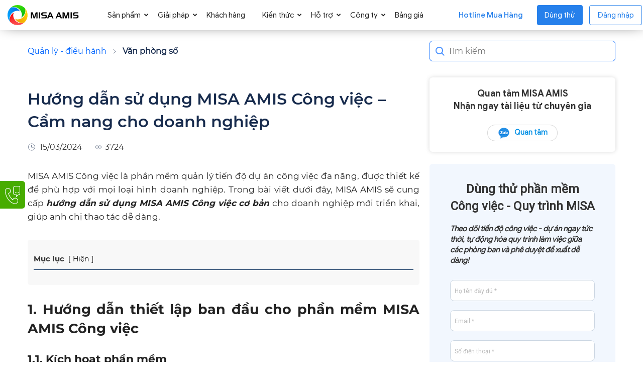

--- FILE ---
content_type: text/html; charset=UTF-8
request_url: https://amis.misa.vn/125416/huong-dan-su-dung-misa-amis-cong-viec/
body_size: 66856
content:
<!doctype html >
<!--[if IE 8]>    <html class="ie8" lang="en"> <![endif]-->
<!--[if IE 9]>    <html class="ie9" lang="en"> <![endif]-->
<!--[if gt IE 8]><!--> <html lang="vi"> <!--<![endif]-->
<head>
	<script defer type="text/javascript">
		(function(c,l,a,r,i,t,y){
			c[a]=c[a]||function(){(c[a].q=c[a].q||[]).push(arguments)};
			t=l.createElement(r);t.async=1;t.src="https://www.clarity.ms/tag/"+i;
			y=l.getElementsByTagName(r)[0];y.parentNode.insertBefore(t,y);
		})(window, document, "clarity", "script", "qj958tmj3q");
	</script>
	<!-- <script defer src="/sites/menu-sub/sub-menu.js?ver=3"></script> -->
		<!-- Google Tag Manager -->
	<script >
		(function (w, d, s, l, i) {
		w[l] = w[l] || []; w[l].push({
		'gtm.start':
		new Date().getTime(), event: 'gtm.js'
		}); var f = d.getElementsByTagName(s)[0],
		j = d.createElement(s), dl = l != 'dataLayer' ? '&l=' + l : ''; j.async = true; j.src =
		'https://www.googletagmanager.com/gtm.js?id=' + i + dl; f.parentNode.insertBefore(j, f);
		})(window, document, 'script', 'dataLayer', 'GTM-WPMWDJ9');
	</script>
	<!-- End Google Tag Manager -->
		
		
	<!-- [WEBSITE] - rel hreflang -->
	<link rel="alternate" hreflang="vi" href="https://amis.misa.vn/125416/huong-dan-su-dung-misa-amis-cong-viec/" />
	<link rel="alternate" hreflang="x-default" href="https://amis.misa.vn/125416/huong-dan-su-dung-misa-amis-cong-viec/" />
	<link rel="alternate" hreflang="vi-VN" href="https://amis.misa.vn/125416/huong-dan-su-dung-misa-amis-cong-viec/" />
	<!-- END  -->
	
	
	<!-- nmduc2 noindex /page/ and utm -->
		<!-- end -->
	
	<!-- nmduc2 add schema author -->
		<!-- end -->

	<!-- add font Preload for bài viết -->
			<!-- Preload các font Montserrat Regular -->
		<link rel="preload" href="/sites/library/fonts/Montserrat-Regular.woff2" as="font" type="font/woff2" crossorigin="anonymous">

		<!-- Preload các font Montserrat Medium -->
		<link rel="preload" href="/sites/library/fonts/Montserrat-Medium.woff2" as="font" type="font/woff2" crossorigin="anonymous">
	
		<!-- Preload các font Montserrat Bold -->
		<link rel="preload" href="/sites/library/fonts/Montserrat-Bold.woff2" as="font" type="font/woff2" crossorigin="anonymous">

		<!-- Preload các font Montserrat SemiBold -->
		<link rel="preload" href="/sites/library/fonts/Montserrat-SemiBold.woff2" as="font" type="font/woff2" crossorigin="anonymous">

		<!-- end add font Preload for bài viết  -->
	
	<!-- [WEBSITE] - Custom Canonical -->
	<link rel="canonical" href="https://amis.misa.vn/125416/huong-dan-su-dung-misa-amis-cong-viec/" />	<!-- END -->
		
	
	<!-- [WEBSITE] - Meta Keywords -->
		<meta name="keywords" content="Hướng dẫn sử dụng MISA AMIS Công việc" />
		
	<!-- END -->
	<!-- hdanh1 add OG and twitter card -->
	
		
		<meta name="twitter:card" value="summary" />
	<meta name="twitter:title" value="Hướng dẫn sử dụng MISA AMIS Công việc &#8211; Cẩm nang cho doanh nghiệp" />
	<meta name="twitter:description" value="MISA AMIS Công việc là phần mềm quản lý tiến độ dự án công việc đa năng, được thiết kế để phù hợp với mọi loại hình doanh nghiệp. Trong bài viết dưới đây, MISA AMIS sẽ cung cấp hướng&hellip;" />
	<meta name="twitter:image" value="/wp-content/uploads/2024/03/huong-dan-su-dung-misa-amis-cong-viec.png" />
	<meta property="og:locale" content="vi_VN" />
	<meta property="og:type" content="article" />
	<meta property="og:url" content="" />
	<meta property="article:author" content="https://amis.misa.vn/tac-gia/nguyen-phuong-anh/" />
	<meta property="article:section" content= "Văn phòng số" />
	<meta property="og:image" content= /wp-content/uploads/2024/03/huong-dan-su-dung-misa-amis-cong-viec-150x150.png />
	<meta property="og:image:width" content=150 />
    <meta property="og:image:height" content= 150 />
		<!-- END -->
	
	<!-- nmduc2 add favicon -->
	<link rel="icon" type="image/png" href="/wp-content/uploads/2020/12/favicon.ico" sizes="32x32" />
	<link rel="icon" type="image/png" href="/wp-content/uploads/2020/12/favicon.ico" sizes="192x192" />
	<link rel="apple-touch-icon" type="image/png" href="/wp-content/uploads/2020/12/favicon.ico" sizes="152x152" />
	<!-- End add favicon -->
	
	<!-- [WEBSITE] - Custom Title, Og:Title, Description & Og:Description -->
				<title>Hướng dẫn sử dụng MISA AMIS Công việc chi tiết nhất</title>
<link rel="preload" as="font" href="https://amis.misa.vn/sites/library/fonts/GoogleSans-Regular.ttf" crossorigin>
<link rel="preload" as="font" href="https://amis.misa.vn/sites/library/fonts/GoogleSans-Medium.ttf" crossorigin>
<link rel="preload" as="font" href="https://amis.misa.vn/sites/library/fonts/GoogleSans-Bold.ttf" crossorigin>
			<meta property="og:title" content="Hướng dẫn sử dụng MISA AMIS Công việc chi tiết nhất" />
					<meta name="description" content="Trong bài viết dưới đây, MISA AMIS sẽ cung cấp hướng dẫn sử dụng MISA AMIS Công việc cơ bản cho doanh nghiệp mới triển khai theo ngành nghề. " />
			<meta property="og:description" content="Trong bài viết dưới đây, MISA AMIS sẽ cung cấp hướng dẫn sử dụng MISA AMIS Công việc cơ bản cho doanh nghiệp mới triển khai theo ngành nghề. " />
		 
		<meta property="og:image" content="https://amis.misa.vn/wp-content/uploads/2024/03/huong-dan-su-dung-misa-amis-cong-viec.png" />
			<!-- END -->
	
	<!-- [WEBSITE] - Custom Meta Keywords -->
		<!-- END -->
	
	<!-- [WEBSITE] - Custom Web Push Notification -->
		<!-- END -->
	<!-- [WEBSITE] - Custom Propertises, SEO,... -->
	
	<meta name="DC.title" content="Phần mềm quản trị doanh nghiệp" />
	<meta name="author" content="a280004" />
	<meta name="geo.region" content="VN-HN" />
	<meta name="geo.placename" content="Hà Nội" />
	<meta name="geo.position" content="21.03012;105.782613" />
	<meta name="ICBM" content="21.03012, 105.782613" />
	<!-- END -->
	
	<!-- [WEBSITE] - Insert Third Party -->	
	<!-- Google Site Verification -->
	<meta name="google-site-verification" content="ltXmXz3HpJ68b24ZNwkZ4dt6-L7NwRfQv0o3voZ_uyo" />
	<!-- End Google Site Verification -->
	
	<!-- Google Site Verification News -->
	<!--<meta name="google-site-verification" content="Y7zv8lOF9IkOxakyPPkTlvjcGlA3KXrYDJWPg25vJxI" />-->
	<!-- End Google Site Verification News -->
	
	<!-- DMCA Site Verification -->
	<meta name='dmca-site-verification' content='WThnT3ZVM1QzcFloUXkvS1U4ZW9tZz090' />	
	<!-- End DMCA Site Verification -->
	
	<!-- Facebook Domain Verification -->
	<meta name="facebook-domain-verification" content="egmq5f59gw9rmrp4obvohfikzy19pa" />
	<!-- End Facebook Domain Verification -->
	
	<!-- Verify Social Pinterest -->
	<meta name="p:domain_verify" content="7ba241329cfdecadd71902775ab031cd"/>
	<!-- End Verify Social Pinterest -->
	

	
	<!-- Schema -->
		<!-- End Schema -->
	
	<!-- Schema FAQs -->
				<!-- End Schema -->
	<!-- END -->
	
	<meta charset="UTF-8" />
    <meta name="viewport" content="width=device-width, initial-scale=1.0">
    <link rel="pingback" href="https://amis.misa.vn/xmlrpc.php" />
	
    		    <!-- PVC Template -->
    <script type="text/template" id="pvc-stats-view-template">
    <i class="pvc-stats-icon medium" aria-hidden="true"><svg xmlns="http://www.w3.org/2000/svg" version="1.0" viewBox="0 0 502 315" preserveAspectRatio="xMidYMid meet"><g transform="translate(0,332) scale(0.1,-0.1)" fill="" stroke="none"><path d="M2394 3279 l-29 -30 -3 -207 c-2 -182 0 -211 15 -242 39 -76 157 -76 196 0 15 31 17 60 15 243 l-3 209 -33 29 c-26 23 -41 29 -80 29 -41 0 -53 -5 -78 -31z"/><path d="M3085 3251 c-45 -19 -58 -50 -96 -229 -47 -217 -49 -260 -13 -295 52 -53 146 -42 177 20 16 31 87 366 87 410 0 70 -86 122 -155 94z"/><path d="M1751 3234 c-13 -9 -29 -31 -37 -50 -12 -29 -10 -49 21 -204 19 -94 39 -189 45 -210 14 -50 54 -80 110 -80 34 0 48 6 76 34 21 21 34 44 34 59 0 14 -18 113 -40 219 -37 178 -43 195 -70 221 -36 32 -101 37 -139 11z"/><path d="M1163 3073 c-36 -7 -73 -59 -73 -102 0 -56 133 -378 171 -413 34 -32 83 -37 129 -13 70 36 67 87 -16 290 -86 209 -89 214 -129 231 -35 14 -42 15 -82 7z"/><path d="M3689 3066 c-15 -9 -33 -30 -42 -48 -48 -103 -147 -355 -147 -375 0 -98 131 -148 192 -74 13 15 57 108 97 206 80 196 84 226 37 273 -30 30 -99 39 -137 18z"/><path d="M583 2784 c-38 -19 -67 -74 -58 -113 9 -42 211 -354 242 -373 16 -10 45 -18 66 -18 51 0 107 52 107 100 0 39 -1 41 -124 234 -80 126 -108 162 -133 173 -41 17 -61 16 -100 -3z"/><path d="M4250 2784 c-14 -9 -74 -91 -133 -183 -95 -150 -107 -173 -107 -213 0 -55 33 -94 87 -104 67 -13 90 8 211 198 130 202 137 225 78 284 -27 27 -42 34 -72 34 -22 0 -50 -8 -64 -16z"/><path d="M2275 2693 c-553 -48 -1095 -270 -1585 -649 -135 -104 -459 -423 -483 -476 -23 -49 -22 -139 2 -186 73 -142 361 -457 571 -626 285 -228 642 -407 990 -497 242 -63 336 -73 660 -74 310 0 370 5 595 52 535 111 1045 392 1455 803 122 121 250 273 275 326 19 41 19 137 0 174 -41 79 -309 363 -465 492 -447 370 -946 591 -1479 653 -113 14 -422 18 -536 8z m395 -428 c171 -34 330 -124 456 -258 112 -119 167 -219 211 -378 27 -96 24 -300 -5 -401 -72 -255 -236 -447 -474 -557 -132 -62 -201 -76 -368 -76 -167 0 -236 14 -368 76 -213 98 -373 271 -451 485 -162 444 86 934 547 1084 153 49 292 57 452 25z m909 -232 c222 -123 408 -262 593 -441 76 -74 138 -139 138 -144 0 -16 -233 -242 -330 -319 -155 -123 -309 -223 -461 -299 l-81 -41 32 46 c18 26 49 83 70 128 143 306 141 649 -6 957 -25 52 -61 116 -79 142 l-34 47 45 -20 c26 -10 76 -36 113 -56z m-2057 25 c-40 -58 -105 -190 -130 -263 -110 -324 -59 -707 132 -981 25 -35 42 -64 37 -64 -19 0 -241 119 -326 174 -188 122 -406 314 -532 468 l-58 71 108 103 c185 178 428 349 672 473 66 33 121 60 123 61 2 0 -10 -19 -26 -42z"/><path d="M2375 1950 c-198 -44 -350 -190 -395 -379 -18 -76 -8 -221 19 -290 114 -284 457 -406 731 -260 98 52 188 154 231 260 27 69 37 214 19 290 -38 163 -166 304 -326 360 -67 23 -215 33 -279 19z"/></g></svg></i> 
	 <%= total_view %> 	<% if ( today_view > 0 ) { %>
		<span class="views_today">,  <%= today_view %> </span>
	<% } %>
	</span>
	</script>
		    <meta name='robots' content='index, follow, max-image-preview:large, max-snippet:-1, max-video-preview:-1' />
	<style>img:is([sizes="auto" i], [sizes^="auto," i]) { contain-intrinsic-size: 3000px 1500px }</style>
	
<!-- Google Tag Manager for WordPress by gtm4wp.com -->
<script data-cfasync="false" data-pagespeed-no-defer>
	var gtm4wp_datalayer_name = "dataLayer";
	var dataLayer = dataLayer || [];
</script>
<!-- End Google Tag Manager for WordPress by gtm4wp.com --><link rel="preload" href="https://amis.misa.vn/wp-includes/js/jquery/jquery.min.js" as="script">
	<!-- This site is optimized with the Yoast SEO plugin v22.9 - https://yoast.com/wordpress/plugins/seo/ -->
	<meta property="og:locale" content="vi_VN" />
	<meta property="og:type" content="article" />
	<meta property="og:title" content="Hướng dẫn sử dụng MISA AMIS Công việc chi tiết nhất" />
	<meta property="og:description" content="Trong bài viết dưới đây, MISA AMIS sẽ cung cấp hướng dẫn sử dụng MISA AMIS Công việc cơ bản cho doanh nghiệp mới triển khai theo ngành nghề. " />
	<meta property="og:url" content="https://amis.misa.vn/125416/huong-dan-su-dung-misa-amis-cong-viec/" />
	<meta property="og:site_name" content="NỀN TẢNG QUẢN TRỊ DOANH NGHIỆP HỢP NHẤT MISA AMIS" />
	<meta property="article:published_time" content="2024-03-15T02:52:25+00:00" />
	<meta property="article:modified_time" content="2025-09-08T08:11:08+00:00" />
	<meta property="og:image" content="https://amis.misa.vn/wp-content/uploads/2024/03/huong-dan-su-dung-misa-amis-cong-viec.png" />
	<meta property="og:image:width" content="900" />
	<meta property="og:image:height" content="471" />
	<meta property="og:image:type" content="image/png" />
	<meta name="author" content="Anh Tuấn Nguyễn" />
	<meta name="twitter:card" content="summary_large_image" />
	<meta name="twitter:label1" content="Được viết bởi" />
	<meta name="twitter:data1" content="Anh Tuấn Nguyễn" />
	<meta name="twitter:label2" content="Ước tính thời gian đọc" />
	<meta name="twitter:data2" content="46 phút" />
	<!-- / Yoast SEO plugin. -->



<link rel="alternate" type="application/rss+xml" title="Dòng thông tin NỀN TẢNG QUẢN TRỊ DOANH NGHIỆP HỢP NHẤT MISA AMIS &raquo;" href="https://amis.misa.vn/feed/" />
<link rel="alternate" type="application/rss+xml" title="Dòng phản hồi NỀN TẢNG QUẢN TRỊ DOANH NGHIỆP HỢP NHẤT MISA AMIS &raquo;" href="https://amis.misa.vn/comments/feed/" />
<link rel="alternate" type="application/rss+xml" title="NỀN TẢNG QUẢN TRỊ DOANH NGHIỆP HỢP NHẤT MISA AMIS &raquo; Hướng dẫn sử dụng MISA AMIS Công việc &#8211; Cẩm nang cho doanh nghiệp Dòng phản hồi" href="https://amis.misa.vn/125416/huong-dan-su-dung-misa-amis-cong-viec/feed/" />
<link rel='stylesheet' id='wp-block-library-css' href='https://amis.misa.vn/wp-includes/css/dist/block-library/style.min.css?ver=6.8.1' type='text/css' media='all' />
<style id='classic-theme-styles-inline-css' type='text/css'>
/*! This file is auto-generated */
.wp-block-button__link{color:#fff;background-color:#32373c;border-radius:9999px;box-shadow:none;text-decoration:none;padding:calc(.667em + 2px) calc(1.333em + 2px);font-size:1.125em}.wp-block-file__button{background:#32373c;color:#fff;text-decoration:none}
</style>
<style id='global-styles-inline-css' type='text/css'>
:root{--wp--preset--aspect-ratio--square: 1;--wp--preset--aspect-ratio--4-3: 4/3;--wp--preset--aspect-ratio--3-4: 3/4;--wp--preset--aspect-ratio--3-2: 3/2;--wp--preset--aspect-ratio--2-3: 2/3;--wp--preset--aspect-ratio--16-9: 16/9;--wp--preset--aspect-ratio--9-16: 9/16;--wp--preset--color--black: #000000;--wp--preset--color--cyan-bluish-gray: #abb8c3;--wp--preset--color--white: #ffffff;--wp--preset--color--pale-pink: #f78da7;--wp--preset--color--vivid-red: #cf2e2e;--wp--preset--color--luminous-vivid-orange: #ff6900;--wp--preset--color--luminous-vivid-amber: #fcb900;--wp--preset--color--light-green-cyan: #7bdcb5;--wp--preset--color--vivid-green-cyan: #00d084;--wp--preset--color--pale-cyan-blue: #8ed1fc;--wp--preset--color--vivid-cyan-blue: #0693e3;--wp--preset--color--vivid-purple: #9b51e0;--wp--preset--gradient--vivid-cyan-blue-to-vivid-purple: linear-gradient(135deg,rgba(6,147,227,1) 0%,rgb(155,81,224) 100%);--wp--preset--gradient--light-green-cyan-to-vivid-green-cyan: linear-gradient(135deg,rgb(122,220,180) 0%,rgb(0,208,130) 100%);--wp--preset--gradient--luminous-vivid-amber-to-luminous-vivid-orange: linear-gradient(135deg,rgba(252,185,0,1) 0%,rgba(255,105,0,1) 100%);--wp--preset--gradient--luminous-vivid-orange-to-vivid-red: linear-gradient(135deg,rgba(255,105,0,1) 0%,rgb(207,46,46) 100%);--wp--preset--gradient--very-light-gray-to-cyan-bluish-gray: linear-gradient(135deg,rgb(238,238,238) 0%,rgb(169,184,195) 100%);--wp--preset--gradient--cool-to-warm-spectrum: linear-gradient(135deg,rgb(74,234,220) 0%,rgb(151,120,209) 20%,rgb(207,42,186) 40%,rgb(238,44,130) 60%,rgb(251,105,98) 80%,rgb(254,248,76) 100%);--wp--preset--gradient--blush-light-purple: linear-gradient(135deg,rgb(255,206,236) 0%,rgb(152,150,240) 100%);--wp--preset--gradient--blush-bordeaux: linear-gradient(135deg,rgb(254,205,165) 0%,rgb(254,45,45) 50%,rgb(107,0,62) 100%);--wp--preset--gradient--luminous-dusk: linear-gradient(135deg,rgb(255,203,112) 0%,rgb(199,81,192) 50%,rgb(65,88,208) 100%);--wp--preset--gradient--pale-ocean: linear-gradient(135deg,rgb(255,245,203) 0%,rgb(182,227,212) 50%,rgb(51,167,181) 100%);--wp--preset--gradient--electric-grass: linear-gradient(135deg,rgb(202,248,128) 0%,rgb(113,206,126) 100%);--wp--preset--gradient--midnight: linear-gradient(135deg,rgb(2,3,129) 0%,rgb(40,116,252) 100%);--wp--preset--font-size--small: 11px;--wp--preset--font-size--medium: 20px;--wp--preset--font-size--large: 32px;--wp--preset--font-size--x-large: 42px;--wp--preset--font-size--regular: 15px;--wp--preset--font-size--larger: 50px;--wp--preset--spacing--20: 0.44rem;--wp--preset--spacing--30: 0.67rem;--wp--preset--spacing--40: 1rem;--wp--preset--spacing--50: 1.5rem;--wp--preset--spacing--60: 2.25rem;--wp--preset--spacing--70: 3.38rem;--wp--preset--spacing--80: 5.06rem;--wp--preset--shadow--natural: 6px 6px 9px rgba(0, 0, 0, 0.2);--wp--preset--shadow--deep: 12px 12px 50px rgba(0, 0, 0, 0.4);--wp--preset--shadow--sharp: 6px 6px 0px rgba(0, 0, 0, 0.2);--wp--preset--shadow--outlined: 6px 6px 0px -3px rgba(255, 255, 255, 1), 6px 6px rgba(0, 0, 0, 1);--wp--preset--shadow--crisp: 6px 6px 0px rgba(0, 0, 0, 1);}:where(.is-layout-flex){gap: 0.5em;}:where(.is-layout-grid){gap: 0.5em;}body .is-layout-flex{display: flex;}.is-layout-flex{flex-wrap: wrap;align-items: center;}.is-layout-flex > :is(*, div){margin: 0;}body .is-layout-grid{display: grid;}.is-layout-grid > :is(*, div){margin: 0;}:where(.wp-block-columns.is-layout-flex){gap: 2em;}:where(.wp-block-columns.is-layout-grid){gap: 2em;}:where(.wp-block-post-template.is-layout-flex){gap: 1.25em;}:where(.wp-block-post-template.is-layout-grid){gap: 1.25em;}.has-black-color{color: var(--wp--preset--color--black) !important;}.has-cyan-bluish-gray-color{color: var(--wp--preset--color--cyan-bluish-gray) !important;}.has-white-color{color: var(--wp--preset--color--white) !important;}.has-pale-pink-color{color: var(--wp--preset--color--pale-pink) !important;}.has-vivid-red-color{color: var(--wp--preset--color--vivid-red) !important;}.has-luminous-vivid-orange-color{color: var(--wp--preset--color--luminous-vivid-orange) !important;}.has-luminous-vivid-amber-color{color: var(--wp--preset--color--luminous-vivid-amber) !important;}.has-light-green-cyan-color{color: var(--wp--preset--color--light-green-cyan) !important;}.has-vivid-green-cyan-color{color: var(--wp--preset--color--vivid-green-cyan) !important;}.has-pale-cyan-blue-color{color: var(--wp--preset--color--pale-cyan-blue) !important;}.has-vivid-cyan-blue-color{color: var(--wp--preset--color--vivid-cyan-blue) !important;}.has-vivid-purple-color{color: var(--wp--preset--color--vivid-purple) !important;}.has-black-background-color{background-color: var(--wp--preset--color--black) !important;}.has-cyan-bluish-gray-background-color{background-color: var(--wp--preset--color--cyan-bluish-gray) !important;}.has-white-background-color{background-color: var(--wp--preset--color--white) !important;}.has-pale-pink-background-color{background-color: var(--wp--preset--color--pale-pink) !important;}.has-vivid-red-background-color{background-color: var(--wp--preset--color--vivid-red) !important;}.has-luminous-vivid-orange-background-color{background-color: var(--wp--preset--color--luminous-vivid-orange) !important;}.has-luminous-vivid-amber-background-color{background-color: var(--wp--preset--color--luminous-vivid-amber) !important;}.has-light-green-cyan-background-color{background-color: var(--wp--preset--color--light-green-cyan) !important;}.has-vivid-green-cyan-background-color{background-color: var(--wp--preset--color--vivid-green-cyan) !important;}.has-pale-cyan-blue-background-color{background-color: var(--wp--preset--color--pale-cyan-blue) !important;}.has-vivid-cyan-blue-background-color{background-color: var(--wp--preset--color--vivid-cyan-blue) !important;}.has-vivid-purple-background-color{background-color: var(--wp--preset--color--vivid-purple) !important;}.has-black-border-color{border-color: var(--wp--preset--color--black) !important;}.has-cyan-bluish-gray-border-color{border-color: var(--wp--preset--color--cyan-bluish-gray) !important;}.has-white-border-color{border-color: var(--wp--preset--color--white) !important;}.has-pale-pink-border-color{border-color: var(--wp--preset--color--pale-pink) !important;}.has-vivid-red-border-color{border-color: var(--wp--preset--color--vivid-red) !important;}.has-luminous-vivid-orange-border-color{border-color: var(--wp--preset--color--luminous-vivid-orange) !important;}.has-luminous-vivid-amber-border-color{border-color: var(--wp--preset--color--luminous-vivid-amber) !important;}.has-light-green-cyan-border-color{border-color: var(--wp--preset--color--light-green-cyan) !important;}.has-vivid-green-cyan-border-color{border-color: var(--wp--preset--color--vivid-green-cyan) !important;}.has-pale-cyan-blue-border-color{border-color: var(--wp--preset--color--pale-cyan-blue) !important;}.has-vivid-cyan-blue-border-color{border-color: var(--wp--preset--color--vivid-cyan-blue) !important;}.has-vivid-purple-border-color{border-color: var(--wp--preset--color--vivid-purple) !important;}.has-vivid-cyan-blue-to-vivid-purple-gradient-background{background: var(--wp--preset--gradient--vivid-cyan-blue-to-vivid-purple) !important;}.has-light-green-cyan-to-vivid-green-cyan-gradient-background{background: var(--wp--preset--gradient--light-green-cyan-to-vivid-green-cyan) !important;}.has-luminous-vivid-amber-to-luminous-vivid-orange-gradient-background{background: var(--wp--preset--gradient--luminous-vivid-amber-to-luminous-vivid-orange) !important;}.has-luminous-vivid-orange-to-vivid-red-gradient-background{background: var(--wp--preset--gradient--luminous-vivid-orange-to-vivid-red) !important;}.has-very-light-gray-to-cyan-bluish-gray-gradient-background{background: var(--wp--preset--gradient--very-light-gray-to-cyan-bluish-gray) !important;}.has-cool-to-warm-spectrum-gradient-background{background: var(--wp--preset--gradient--cool-to-warm-spectrum) !important;}.has-blush-light-purple-gradient-background{background: var(--wp--preset--gradient--blush-light-purple) !important;}.has-blush-bordeaux-gradient-background{background: var(--wp--preset--gradient--blush-bordeaux) !important;}.has-luminous-dusk-gradient-background{background: var(--wp--preset--gradient--luminous-dusk) !important;}.has-pale-ocean-gradient-background{background: var(--wp--preset--gradient--pale-ocean) !important;}.has-electric-grass-gradient-background{background: var(--wp--preset--gradient--electric-grass) !important;}.has-midnight-gradient-background{background: var(--wp--preset--gradient--midnight) !important;}.has-small-font-size{font-size: var(--wp--preset--font-size--small) !important;}.has-medium-font-size{font-size: var(--wp--preset--font-size--medium) !important;}.has-large-font-size{font-size: var(--wp--preset--font-size--large) !important;}.has-x-large-font-size{font-size: var(--wp--preset--font-size--x-large) !important;}
:where(.wp-block-post-template.is-layout-flex){gap: 1.25em;}:where(.wp-block-post-template.is-layout-grid){gap: 1.25em;}
:where(.wp-block-columns.is-layout-flex){gap: 2em;}:where(.wp-block-columns.is-layout-grid){gap: 2em;}
:root :where(.wp-block-pullquote){font-size: 1.5em;line-height: 1.6;}
</style>
<link rel='stylesheet' id='agp-core-repeater-css-css' href='/wp-content/plugins/agp-font-awesome-collection/assets/repeater/css/style.css?ver=6.8.1' type='text/css' media='all' />
<link rel='stylesheet' id='fac-css-css' href='/wp-content/plugins/agp-font-awesome-collection/assets/css/style.min.css?ver=6.8.1' type='text/css' media='all' />
<link rel='stylesheet' id='custom-button-style-css' href='/wp-content/plugins/nmd-source-code/css/custom-button.css?ver=6.8.1' type='text/css' media='all' />
<link rel='stylesheet' id='a3-pvc-style-css' href='/wp-content/plugins/page-views-count/assets/css/style.min.css?ver=2.8.1' type='text/css' media='all' />
<link rel='stylesheet' id='repeater-style-css' href='/wp-content/plugins/post-mamage/repeater-style.css?ver=6.8.1' type='text/css' media='all' />
<link rel='stylesheet' id='ivory-search-styles-css' href='/wp-content/plugins/add-search-to-menu/public/css/ivory-search.min.css?ver=4.6.4' type='text/css' media='all' />
<link rel='stylesheet' id='polylang-hybrid-switcher-css' href='/wp-content/themes/Newspaper12.7.3-child/hybrid-translate/hybrid-language-switcher.css?ver=2.2.3' type='text/css' media='all' />
<link rel='stylesheet' id='td-plugin-multi-purpose-css' href='/wp-content/plugins/td-composer/td-multi-purpose/style.css?ver=7cd248d7ca13c255207c3f8b916c3f00' type='text/css' media='all' />
<link rel='stylesheet' id='wpoa-style-css' href='/wp-content/plugins/MISA-ID/wp-oauth.css?ver=6.8.1' type='text/css' media='all' />
<link rel='stylesheet' id='a3pvc-css' href='/wp-content/uploads/sass/pvc.min.css?ver=1722413078' type='text/css' media='all' />
<link rel='stylesheet' id='td-theme-css' href='/wp-content/themes/Newspaper12.7.3/style.css?ver=12.7.3' type='text/css' media='all' />
<style id='td-theme-inline-css' type='text/css'>@media (max-width:767px){.td-header-desktop-wrap{display:none}}@media (min-width:767px){.td-header-mobile-wrap{display:none}}</style>
<link rel='stylesheet' id='td-theme-child-css' href='/wp-content/themes/Newspaper12.7.3-child/style.css?ver=12.7.3c' type='text/css' media='all' />
<link rel='stylesheet' id='td-standard-pack-framework-front-style-css' href='/wp-content/plugins/td-standard-pack/Newspaper/assets/css/td_standard_pack_main.css?ver=c12e6da63ed2f212e87e44e5e9b9a302' type='text/css' media='all' />
<style id='rocket-lazyload-inline-css' type='text/css'>
.rll-youtube-player{position:relative;padding-bottom:56.23%;height:0;overflow:hidden;max-width:100%;}.rll-youtube-player iframe{position:absolute;top:0;left:0;width:100%;height:100%;z-index:100;background:0 0}.rll-youtube-player img{bottom:0;display:block;left:0;margin:auto;max-width:100%;width:100%;position:absolute;right:0;top:0;border:none;height:auto;cursor:pointer;-webkit-transition:.4s all;-moz-transition:.4s all;transition:.4s all}.rll-youtube-player img:hover{-webkit-filter:brightness(75%)}.rll-youtube-player .play{height:72px;width:72px;left:50%;top:50%;margin-left:-36px;margin-top:-36px;position:absolute;background:url(/wp-content/plugins/rocket-lazy-load/assets/img/youtube.png) no-repeat;cursor:pointer}
</style>

<script>
if (document.location.protocol != "https:") {
    document.location = document.URL.replace(/^http:/i, "https:");
}
</script>
<script type="text/javascript" src="https://amis.misa.vn/sites/amis/js/library/lottie-player.js" id="lottie-player-js"></script>
<script type="text/javascript" src="https://amis.misa.vn/wp-includes/js/jquery/jquery.min.js?ver=3.7.1" id="jquery-core-js"></script>
<script type="text/javascript" src="https://amis.misa.vn/wp-includes/js/jquery/jquery-migrate.min.js?ver=3.4.1" id="jquery-migrate-js"></script>
<script type="text/javascript" src="/wp-content/plugins/agp-font-awesome-collection/assets/repeater/js/main.js?ver=6.8.1" id="agp-core-repeater-js"></script>
<script type="text/javascript" src="/wp-content/plugins/agp-font-awesome-collection/assets/libs/jquery.mobile.min.js?ver=6.8.1" id="fac-mobile-js"></script>
<script type="text/javascript" src="/wp-content/plugins/agp-font-awesome-collection/assets/libs/responsiveslides.min.js?ver=6.8.1" id="fac-slider-js"></script>
<script type="text/javascript" src="/wp-content/plugins/agp-font-awesome-collection/assets/js/main.min.js?ver=6.8.1" id="fac-js"></script>
<script type="text/javascript" id="wpoa-cvars-js-extra">
/* <![CDATA[ */
var wpoa_cvars = {"ajaxurl":"https:\/\/amis.misa.vn\/wp-admin\/admin-ajax.php","template_directory":"\/wp-content\/themes\/Newspaper12.7.3","stylesheet_directory":"\/wp-content\/themes\/Newspaper12.7.3-child","plugins_url":"\/wp-content\/plugins","plugin_dir_url":"\/wp-content\/plugins\/MISA-ID\/","url":"https:\/\/amis.misa.vn","logout_url":"https:\/\/amis.misa.vn\/wp_login\/?action=logout&_wpnonce=10f8fc4430","show_login_messages":"1","logout_inactive_users":"0","logged_in":""};
/* ]]> */
</script>
<script type="text/javascript" src="/wp-content/plugins/MISA-ID/cvars.js?ver=6.8.1" id="wpoa-cvars-js"></script>
<script type="text/javascript" src="/wp-content/plugins/MISA-ID/wp-oauth.js?ver=6.8.1" id="wpoa-script-js"></script>
<link rel="https://api.w.org/" href="https://amis.misa.vn/wp-json/" /><link rel="alternate" title="JSON" type="application/json" href="https://amis.misa.vn/wp-json/wp/v2/posts/125416" /><link rel="EditURI" type="application/rsd+xml" title="RSD" href="https://amis.misa.vn/xmlrpc.php?rsd" />
<meta name="generator" content="WordPress 6.8.1" />
<link rel='shortlink' href='https://amis.misa.vn/?p=125416' />
<link rel="alternate" title="oEmbed (JSON)" type="application/json+oembed" href="https://amis.misa.vn/wp-json/oembed/1.0/embed?url=https%3A%2F%2Famis.misa.vn%2F125416%2Fhuong-dan-su-dung-misa-amis-cong-viec%2F" />
<link rel="alternate" title="oEmbed (XML)" type="text/xml+oembed" href="https://amis.misa.vn/wp-json/oembed/1.0/embed?url=https%3A%2F%2Famis.misa.vn%2F125416%2Fhuong-dan-su-dung-misa-amis-cong-viec%2F&#038;format=xml" />

<!-- This site is using AdRotate v5.9.1.1 to display their advertisements - https://ajdg.solutions/ -->
<!-- AdRotate CSS -->
<style type="text/css" media="screen">
	.g { margin:0px; padding:0px; overflow:hidden; line-height:1; zoom:1; }
	.g img { height:auto; }
	.g-col { position:relative; float:left; }
	.g-col:first-child { margin-left: 0; }
	.g-col:last-child { margin-right: 0; }
	.g-1 { margin:0px;  float:left; clear:left; }
	.g-64 { min-width:0px; max-width:1456px; }
	.b-64 { margin:0px; }
	@media only screen and (max-width: 480px) {
		.g-col, .g-dyn, .g-single { width:100%; margin-left:0; margin-right:0; }
	}
</style>
<!-- /AdRotate CSS -->


<!-- Google Tag Manager for WordPress by gtm4wp.com -->
<!-- GTM Container placement set to off -->
<script data-cfasync="false" data-pagespeed-no-defer type="text/javascript">
	var dataLayer_content = {"pageTitle":"Hướng dẫn sử dụng MISA AMIS Công việc chi tiết nhất","pagePostType":"post","pagePostType2":"single-post","pageCategory":["giai-phap-van-phong-so"],"pagePostAuthorID":154,"pagePostAuthor":"Anh Tuấn Nguyễn","pagePostDate":"15\/03\/2024","pagePostDateYear":"2024","pagePostDateMonth":"03","pagePostDateDay":"15","pagePostDateDayName":"Thứ Sáu","pagePostDateHour":"09","pagePostDateMinute":"52","pagePostDateIso":"2024-03-15T09:52:25+07:00","pagePostDateUnix":1710496345,"pagePostTerms":{"category":["Văn phòng số"],"language":["Tiếng Việt"],"meta":{"more_knowledge":"1","faqs":"","beginner_guide_icon_guide":"key","beginner_guide_url_guide":"","beginner_guide_text_guide":"","beginner_guide_text_guide_url":"","beginner_guide_rel_url":"dofollow","beginner_guide":"","related_post":"","yasr_overall_rating":"0","yasr_schema_additional_fields":"a:1:{s:17:\"yasr_schema_title\";s:0:\"\";}","td_post_theme_settings":"a:1:{s:19:\"td_sidebar_position\";s:10:\"no_sidebar\";}","post_views_count":"3724","more_knowledge_0_title_more_knowledge":"Bảng giá phần mềm quản lý công việc MISA AMIS mới nhất 2025","more_knowledge_0_url_more_knowledge":"https:\/\/amis.misa.vn\/9920\/gia-phan-mem-quan-ly-cong-viec\/","more_knowledge_0_rel_url":"nofollow","authors_selection":["169391","169391","169391"],"is_emagazine":"0"}},"postCountOnPage":1,"postCountTotal":1,"postID":125416,"postFormat":"standard"};
	dataLayer.push( dataLayer_content );
</script>
<script>
	console.warn && console.warn("[GTM4WP] Google Tag Manager container code placement set to OFF !!!");
	console.warn && console.warn("[GTM4WP] Data layer codes are active but GTM container must be loaded using custom coding !!!");
</script>
<!-- End Google Tag Manager for WordPress by gtm4wp.com -->
<!-- Schema & Structured Data For WP v1.38.1 - -->
<script type="application/ld+json" class="saswp-schema-markup-output">
[{
    "@context": "https://schema.org/",
    "@type": "Article",
    "@id": "https://amis.misa.vn/125416/huong-dan-su-dung-misa-amis-cong-viec/#Article",
    "url": "https://amis.misa.vn/125416/huong-dan-su-dung-misa-amis-cong-viec/",
    "inLanguage": "vi",
    "mainEntityOfPage": "https://amis.misa.vn/125416/huong-dan-su-dung-misa-amis-cong-viec/",
    "headline": "Hướng dẫn sử dụng MISA AMIS Công việc chi tiết nhất",
    "description": "Trong bài viết dưới đây, MISA AMIS sẽ cung cấp hướng dẫn sử dụng MISA AMIS Công việc cơ bản cho doanh nghiệp mới triển khai theo ngành nghề. ",
    "articleBody": "MISA AMIS Công việc là phần mềm quản lý tiến độ dự án công việc đa năng, được thiết kế để phù hợp với mọi loại hình doanh nghiệp. Trong bài viết dưới đây, MISA AMIS sẽ cung cấp hướng dẫn sử dụng MISA AMIS Công việc cơ bản cho doanh nghiệp mới triển khai, giúp anh chị thao tác dễ dàng.     1. Hướng dẫn thiết lập ban đầu cho phần mềm MISA AMIS Công việc   1.1. Kích hoạt phần mềm   Cách 1: Kích hoạt tại giao diện mua hàng thành công  Sau khi anh chị thực hiện thanh toán trực tuyến thành công (bằng ATM/Thẻ tín dụng/Ví điện tử), hệ thống sẽ nhận được thông tin thanh toán ngay lập tức. Anh chị có thể tiến hành kích hoạt sản phẩm ngay tại giao diện mua hàng thành công.  Trên màn hình thông báo, hãy chọn \"Kích hoạt sản phẩm\". Chương trình sẽ hiển thị thông tin về các sản phẩm chưa được kích hoạt. Quý khách hàng chỉ cần di chuột đến sản phẩm cần kích hoạt và nhấn \"Lấy mã kích hoạt\".       Kích hoạt và sử dụng phần mềm MISA AMIS Công việc  Một cửa sổ \"Lấy mã kích hoạt\" sẽ hiển thị. Anh chị hãy chọn \"Kích hoạt ngay\", sau đó chọn tên công ty hiện đang sử dụng và nhấn \"Kích hoạt\".  Chương trình tự động chuyển đến màn hình “Kích hoạt thuê bao” trên trang MISA AMIS Market. Anh chị nhấn \"Tiếp tục\", sau đó đồng ý với các điều khoản để hoàn tất quá trình kích hoạt.  Cách 2: Kích hoạt trên MISA AMIS Market bằng mã code  Sau khi đặt mua và thanh toán thành công, sản phẩm sẽ được hiển thị trong danh sách thông tin sản phẩm. Anh chị có thể sao chép mã kích hoạt để kích hoạt sản phẩm trên trang MISA AMIS Market, thực hiện như sau:       Hướng dẫn kích hoạt MISA AMIS Công việc     \tTại giao diện \"Thông tin sản phẩm\", nhấn vào \"Lấy mã kích hoạt\" tương ứng với sản phẩm mong muốn   \tSao chép toàn bộ “Mã kích hoạt”   \tĐăng nhập vào MISA AMIS Market, chọn \"Kích hoạt thuê bao\", dán mã kích hoạt và nhấn \"Tiếp tục\"   \tChương trình hiển thị màn hình “Kích hoạt thuê bao”. Anh chị chỉ cần nhấn \"Tiếp tục\", đồng ý với các điều khoản để hoàn tất quá trình kích hoạt.    Khi quá trình cài đặt đã hoàn tất, phần mềm sẽ xuất hiện trong Kho ứng dụng của doanh nghiệp.    1.2. Thêm người dùng vào phần mềm MISA AMIS Công việc   Tiếp theo, anh chị hãy thực hiện cài đặt hệ thống quản trị người dùng với ba thao tác chính như sau:  Thêm tài khoản người dùng vào Hệ thống  Trên giao diện Hệ thống (System), có ba cách để doanh nghiệp thêm tài khoản người dùng:       Hướng dẫn quản trị người dùng trên MISA AMIS Công việc     \tCách 1: Thêm mới người dùng trực tiếp trên hệ thống.   \tCách 2: Nhập khẩu danh sách người dùng từ tệp tin có sẵn.   \tCách 3: Xuất khẩu danh sách người dùng.    &gt;&gt; Hướng dẫn chi tiết mời anh chị Xem tại đây.  Thêm/xóa người dùng sử dụng ứng dụng AMIS Công việc  Để triển khai tổ chức công ty trên phần mềm, anh chị có hai cách thêm hoặc xóa người dùng trong ứng dụng:       \tCách 1 - Thêm/xóa người dùng trên Hệ thống (System): Tuy nhiên chức năng này chỉ có sẵn cho vai trò người Quản trị hệ thống   \tCách 2 - Thêm/xóa người dùng trực tiếp trên ứng dụng: Chức năng này có sẵn cho cả vai trò Quản trị hệ thống và Quản trị ứng dụng (áp dụng cho cả người dùng có trạng thái Đang hoạt động trên Hệ thống)    &gt;&gt; Hướng dẫn chi tiết về thêm/xóa người dùng trong MISA AMIS Công việc Tại đây.    1.3. Phân quyền và quản lý người dùng  Nếu anh chị muốn phân cấp vai trò và phân quyền người dùng trong ứng dụng phù hợp với nhu cầu quản lý, MISA AMIS Công việc thiết lập các vai trò mặc định bao gồm:       \tPhân quyền trong ứng dụng: người quản trị, thành viên, hạn chế quyền   \tPhân quyền trong Phòng ban: toàn quyền, thành viên   \tPhân quyền trong Dự án: toàn quyền, thành viên, hạn chế quyền     Quản trị vai trò người dùng trong MISA AMIS Công việc  Ngoài ra, anh chị có thể thêm mới các vai trò và phân quyền cho từng thành viên trong phòng ban/dự án. Hai mức quyền hạn để anh chị lựa chọn và cấp cho nhân viên là:       \tPhân quyền mức Dự án   \tPhân quyền trong Công việc    Lưu ý, tính năng phân quyền vai trò trong ứng dụng là mặc định và không thể thêm/sửa/xóa. Ngoài ra, anh chị chỉ có thể thêm mới và phân quyền vai trò trong phòng ban và dự án.          2. Hướng dẫn các nghiệp vụ cơ bản trên MISA AMIS Công việc   2.1. Cách thức phân bổ Phòng ban, Dự án và Công việc   Trong MISA AMIS Công việc, Phòng ban là nơi quản lý các Dự án và đội nhóm của doanh nghiệp. Nó giúp anh chị dễ dàng nắm bắt thông tin và quản lý tiến độ của Dự án và đội nhóm. Anh chị được quyền thêm Phòng ban từ hầu hết các giao diện của ứng dụng.  Dự án là một phần của Phòng ban và được sử dụng để quản lý giao việc cho nhân viên. Nó giúp người quản lý theo dõi số lượng và tiến độ của các Công việc. Anh chị dễ dàng thêm mới Dự án từ các giao diện khác nhau trong ứng dụng.  Công việc là các nhiệm vụ cụ thể được tạo ra và giao cho người thực hiện trong Dự án. Anh chị có thể tạo nhiều công việc con trong một công việc cha, cùng Dự án hoặc khác Dự án, sao cho phù hợp với nhu cầu công việc thực tế. Công việc được tạo nhanh chóng trên hầu hết các giao diện của ứng dụng.       Quản lý phòng ban trên MISA AMIS Công việc  Ba thành phần Phòng ban, Dự án và Công việc có mối liên hệ chặt chẽ. Để bắt đầu giao việc, anh chị cần tạo Phòng ban trước, sau đó tạo Dự án trong Phòng ban đó. Anh chị không thể giao việc trực tiếp trong Phòng ban, mà chỉ có thể xem báo cáo các Dự án thuộc cùng Phòng ban.    2.2. Hướng dẫn ủy quyền, giao việc trên phần mềm   Cách giao việc trực tiếp  Tính năng thêm công việc được thực hiện trên nhiều giao diện của phần mềm, chẳng hạn như Màn hình Tổng quan, Phòng ban, Dự án/Nhóm, Báo cáo, Việc của tôi,... Tuy nhiên, Công việc phải được quản lý trong một Dự án cụ thể và chỉ được giao cho những người thuộc dự án đó.       Hướng dẫn sử dụng MISA AMIS Công việc để giao việc cho nhân sự  Hướng dẫn chi tiết Tại đây:       \tGiao việc trực tiếp trên Màn hình tổng quan:     \tBan đầu, công việc được thêm vào Dự án Công việc cá nhân, nhưng người dùng có thể thay đổi dự án này trong chi tiết công việc.    \tKhi giao việc lần sau, công việc sẽ tự động được thêm vào Dự án sử dụng gần đây nhất.           \tGiao việc trên giao diện Dự án/Nhóm:     \tBảng công việc: Chương trình mặc định chia công việc thành ba nhóm: Cần thực hiện, Đang thực hiện, Đã hoàn thành. Người dùng thêm hoặc chỉnh sửa tên nhóm công việc để phân loại phù hợp với mục đích quản lý.   \tDanh sách công việc: Giao việc trên giao diện Dự án/Nhóm dạng danh sách.   \tLịch công việc: Giao việc trên giao diện Dự án/Nhóm dạng lịch.        Cách ủy quyền   Trong một số trường hợp, người quản lý có thể ủy quyền cho một người khác (thư ký, trợ lý, nhân sự cấp dưới) để giao việc cho nhân viên trong phạm vi quản lý được cho phép.       \tQuản lý ủy quyền cho người khác: Trên giao diện Tổng quan AMIS Công việc, anh chị chọn Thiết lập chung để thêm người được ủy quyền. Sau đó, chọn các dự án cần ủy quyền và thiết lập khoảng thời gian ủy quyền cụ thể.   \tGiao việc với vai trò người được ủy quyền: Người được ủy quyền sẽ nhận được thông báo, nhấn vào thông báo đó để hiển thị Dự án/Nhóm được ủy quyền để xử lý.         Hướng dẫn sử dụng misa amsis công việc để ủy quyền  Một số điểm cần quan tâm về quyền của người được ủy quyền trong Dự án/Nhóm:       \tNếu trước đó người được ủy quyền đã thuộc Dự án/Nhóm thì sau khi được ủy quyền, quyền hạn của người đó không thay đổi   \tNếu người được ủy quyền chưa thuộc Dự án/Nhóm thì sau khi được ủy quyền người đó sẽ được mặc định thêm vào Dự án/Nhóm với vai trò Thành viên   \tKhi giao việc trên giao diện \"Chi tiết công việc\", người được ủy quyền có thể chỉnh sửa thông tin người giao việc thành người đã ủy quyền cho mình trong dự án   \tQuản lý dễ dàng theo dõi toàn bộ việc xử lý nhiệm vụ của nhân viên cấp dưới trong Dự án/Nhóm đó    2.3. Hướng dẫn phê duyệt quy trình công việc  Gửi yêu cầu phê duyệt  Đối với nhân viên, anh chị gửi phê duyệt công việc qua các bước sau:        \tChọn Dự án/Nhóm và sau đó chọn Công việc cần gửi yêu cầu Phê duyệt   \tTrên giao diện chi tiết công việc, nhấn vào mục Phê duyệt   \tChương trình sẽ hiển thị giao diện Phê duyệt. Nhấn Tạo phê duyệt để tạo một yêu cầu phê duyệt mới   \tThông tin cần khai báo bao gồm Người phê duyệt, Thời hạn phê duyệt, và Tệp đính kèm kết quả công việc bằng cách sử dụng các chức năng tương ứng   \tSau khi hoàn thành khai báo thông tin phê duyệt, nhấn Tạo phê duyệt   \tThông tin yêu cầu phê duyệt sẽ được hiển thị trên giao diện \"Chi tiết công việc\"    \tĐồng thời, người phê duyệt sẽ nhận được thông báo về yêu cầu phê duyệt công việc    \tSau khi Quản lý phê duyệt kết quả công việc, anh chị có thể chuyển trạng thái công việc sang Đã hoàn thành. Xem hướng dẫn chi tiết tại đây    Phê duyệt/Từ chối kết quả công việc       \tAnh chị chọn Dự án/Nhóm và sau đó chọn Công việc cần gửi yêu cầu Phê duyệt   \tGiao diện công việc sẽ hiển thị, anh chị tiếp tục nhấn vào mục Phê duyệt     Cách tạo yêu cầu phê duyệt công việc trên phần mềm     Lúc này, có hai trường hợp xảy ra:  Trường hợp 1: Danh sách yêu cầu phê duyệt (chưa có phê duyệt)       \tKhi nhấn \"Phê duyệt\", chương trình sẽ hiển thị giao diện Phê duyệt   \tTại đây, nhấn Tạo phê duyệt để tạo một yêu cầu phê duyệt mới   \tKhai báo thông tin bao gồm Người phê duyệt, Thời hạn phê duyệt, Tệp đính kèm,... bằng cách sử dụng các chức năng tương ứng   \tSau khi hoàn tất khai báo thông tin phê duyệt, nhấn Tạo phê duyệt   \tThông tin yêu cầu phê duyệt sẽ được hiển thị trên giao diện công việc của người tạo   \tĐồng thời, người phê duyệt sẽ truy cập công việc được yêu cầu phê duyệt để thực hiện phê duyệt    Trường hợp 2: Danh sách yêu cầu phê duyệt (đã có phê duyệt)       \tKhi nhấn \"Phê duyệt\", chương trình sẽ hiển thị giao diện Phê duyệt   \tTại đây, danh sách các yêu cầu phê duyệt và thời gian phê duyệt sẽ được hiển thị   \tNhấn vào một yêu cầu bất kỳ để xem \"Chi tiết phê duyệt\"    Mời anh chị tham khảo hướng dẫn các bước thao tác Tại đây.  2.4. Hướng dẫn sử dụng dự án mẫu và thao tác trong dự án  MISA AMIS Công việc cung cấp tính năng lưu Mẫu dự án để doanh nghiệp tận dụng với các dự án tương đồng, tiết kiệm thời gian thiết tập:       \tLưu dự án thành các mẫu/template mà không cần tạo mới từ đầu: Trên giao diện của dự án, nhấp vào biểu tượng “&gt;” Chọn \"Lưu thành Dự án/Nhóm mẫu\".   \tXem các dự án mẫu đã lưu: Để xem danh sách các dự án/nhóm đã lưu thành mẫu, nhấp vào biểu tượng “&gt;” Chọn \"Mẫu dự án\"    Một số thao tác khác doanh nghiệp cần quan tâm:   Truy cập thư viện dự án mẫu theo ngành nghề, lĩnh vực trên phần mềm  Phân hệ Mẫu dự án cung cấp một kho dữ liệu chứa các dự án mẫu theo từng ngành nghề, lĩnh vực hỗ trợ người dùng làm việc hiệu quả. Các bước thực hiện như sau:       Kho mẫu dự án trong phần mềm quản lý công việc MISA AMIS     \tXem kho dự án mẫu: Ngoài các dự án mẫu do người dùng lưu, chương trình cung cấp một kho dữ liệu chứa các dự án mẫu theo từng ngành nghề, lĩnh vực   \tÁp dụng dự án mẫu: Người dùng tham khảo mẫu và áp dụng các lựa chọn phù hợp với ngành nghề kinh doanh của mình    Chia sẻ dự án mẫu  Anh chị có thể chia sẻ các mẫu dự án của mình với những người quản lý khác hoặc nhân viên để tham khảo bằng cách:       \tChia sẻ dự án mẫu: Trên giao diện Mẫu dự án, vào mục \"Mẫu của tôi\", người dùng chia sẻ nhanh chóng các dự án mẫu tới thành viên khác   \tXem dự án mẫu đã chia sẻ: Người nhận chia sẻ dự án mẫu sẽ nhận được thông báo và có thể xem lại các dự án mẫu đã được chia sẻ trong phân hệ \"Mẫu dự án\" &gt; \"Chia sẻ với tôi\". Người dùng có thể áp dụng mẫu, lưu mẫu hoặc xóa mẫu đã được chia sẻ.    Lưu ý, các dự án mẫu chia sẻ sẽ được cập nhật theo dự án gốc khi người sở hữu mẫu thay đổi, chỉnh sửa hoặc xóa dự án.  Anh chị Xem thêm hướng dẫn cách sử dụng mẫu dự án trong MISA AMIS Công việc.  Tổng hợp một số thao tác thường gặp khi thiết lập Dự án  Xuất khẩu dự án/nhóm   Cán bộ nhân viên dễ dàng xuất danh sách công việc ra File Excel để lưu trữ:        \tChọn dự án/nhóm muốn xuất danh sách công việc: Trên giao diện dự án/nhóm, nhấn biểu tượng cài đặt, chọn “Tùy chọn khác”, sau đó chọn “Xuất khẩu” để xuất danh sách công việc thuộc dự án/nhóm đó ra File Excel.   \tThiết lập tự động quy trình công việc: Trên giao diện dạng Bảng của Dự án/Nhóm, người dùng mở thiết lập cột để chọn loại hành động muốn thiết lập tự động.     Danh sách các thao tác có thể thiết lập tự động với MISA AMIS Công việc  Khi kéo và thả công việc vào cột có thiết lập tự động, chương trình sẽ tự động cập nhật công việc mà không cần khai báo lại thông tin, đồng thời đảm bảo cập nhật đúng với thực tế.  Nhập khẩu công việc  Tính năng này cho phép người dùng nhập công việc vào phần mềm mà không cần nhập lại, tiết kiệm thời gian. Trên giao diện dự án/nhóm, anh chị nhấn biểu tượng cài đặt, sau đó chọn “Nhập khẩu công việc”.       Hướng dẫn nhập khẩu công việc lên phần mềm  Để nhập công việc lên phần mềm, bạn thực hiện theo 3 bước sau:       \tTải lên tệp dữ liệu nguồn:     \tChọn tệp excel muốn nhập khẩu.   \tLựa chọn Sheet nhập khẩu và Dòng tiêu đề.   \tNhấn Tiếp tục.       \tGhép cột dữ liệu:     \tThiết lập Ký tự ngăn cách các thẻ và Định dạng Ngày   \tGhép Tên cột trong phần mềm với Tên cột trong tệp   \tNhấn Tiếp theo   \tThiết lập Cột dữ liệu trong phần mềm với Cột dữ liệu trong tệp nguồn   \tNhấn Tiếp theo       \tKiểm tra dữ liệu:     \tHệ thống sẽ kiểm tra dữ liệu nhập khẩu. Trường hợp dữ liệu không hợp lệ, chương trình sẽ thông báo để người dùng biết   \tTrường hợp thông tin đã chính xác, nhấn Tiếp tục để hoàn thành.        Thiết lập các trường tùy chỉnh hiển thị trong dự án  Trong giao diện Dự án, anh chị truy cập phần “Thiết lập dự án/Thông tin dự án/nhóm/Thiết lập trường tùy chỉnh” để chỉnh sửa các trường thông tin. Chỉ những thành viên có quyền truy cập và chỉnh sửa thông tin trong “Thiết lập thông tin dự án” mới thấy chức năng này.  Tại đây, anh chị thêm một trường tùy chỉnh, nhập tên trường và chọn kiểu dữ liệu phù hợp. Chương trình cung cấp nhiều kiểu dữ liệu, bao gồm:       \tThêm Trường tùy chỉnh: Nhấn Thêm, nhập tên trường và chọn kiểu dữ liệu phù hợp, sau đó thực hiện những thiết lập tương ứng. Tại đây, chương trình cung cấp nhiều kiểu dữ liệu bao gồm:     Các kiểu dữ liệu tùy chỉnh     \tSau khi đã thêm trường tùy chỉnh, anh chị cần thiết lập hiển thị để sử dụng trường trên chi tiết công việc, giao diện danh sách dự án và trong báo cáo. Các trường tùy chỉnh không được chọn hiển thị sẽ không xuất hiện. Người dùng có thể sắp xếp lại thứ tự hiển thị trên chi tiết công việc bằng cách kéo và thả trường trên danh sách.   \tTiếp theo, anh chị dễ dàng thêm thông tin tại các giao diện như Chi tiết công việc, Dự án dạng danh sách và báo cáo tạo mới.   \tNgoài ra, anh chị cũng có thể sử dụng tìm kiếm nâng cao dựa trên dữ liệu của trường tùy chỉnh để tìm kiếm và tra cứu các công việc theo nhu cầu.    Hướng dẫn và minh họa các thao tác khi quản lý dự án đầy đủ Tại đây.  2.5. Giám sát và đánh giá kết quả công việc         Các giao diện giám sát  Thông tin hiển thị      Theo dõi bằng danh sách công việc       \tSố lượng công việc cần thực hiện, đang thực hiện và đã hoàn thành.   \tThời hạn hoàn thành, người thực hiện và tiến độ công việc.   \tXem chi tiết công việc tại  tên công việc tương ứng.          Theo dõi theo dạng Bảng  Sử dụng màu sắc kết hợp với thông tin tiến độ công việc để nhận biết trạng thái của công việc. Dưới đây là các trạng thái công việc tương ứng:    (1): Công việc chưa hoàn thành và còn trong hạn hoàn thành.    (2): Công việc đã hoàn thành trước hạn.    (3): Công việc chưa hoàn thành và đã quá hạn.    (4): Công việc đã đến hạn.      Theo dõi công việc bằng Lịch  Theo dõi công việc theo tuần hoặc tháng tùy thuộc vào lựa chọn của người dung.    Các công việc sẽ được hiển thị trên giao diện lịch theo ngày hạn hoàn thành với các màu sắc như sau:     \tCông việc đã hoàn thành: được đánh dấu bằng nền màu xanh và tên công việc được gạch ngang.   \tCông việc chưa hoàn thành và đã hết hạn: được đánh dấu bằng nền màu đỏ.   \tCông việc chưa hoàn thành và chưa hết hạn: được đánh dấu bằng nền màu xanh da trời.          Quản lý dự án theo Sơ đồ Gantt  Sơ đồ Gantt giúp người dùng có cái nhìn tổng quan về số lượng công việc và tiến độ của dự án/nhóm.    Để theo dõi tiến độ dự án, hãy quan sát theo màu sắc hoặc di chuột đến cột công việc tương ứng. Khi di chuột, chương trình sẽ hiển thị thông tin chi tiết về ngày bắt đầu, hạn hoàn thành và tiến độ của công việc đó.      Theo dõi công việc cá nhân: Việc của tôi, Việc cần làm, Liên quan đến tôi,…  Bao gồm các công việc tôi giao, công việc được giao cho tôi, công việc liên quan đến tôi và công việc liên quan đến những công việc này theo mối quan hệ công việc cha - con.     \tViệc cần làm: Bao gồm các công việc do tôi thực hiện đã quá hạn, đến hạn hôm nay, sắp đến hạn, đang chờ tôi duyệt và công việc cần giao.   \tViệc giao cho tôi: Giúp tôi quản lý được tất cả các công việc mà người khác đã giao cho tôi.   \tViệc tôi giao: Giúp tôi quản lý được tất cả các công việc mà tôi đã giao cho người khác thực hiện.   \tViệc liên quan đến tôi: Đây là các công việc mà tôi được chọn làm người liên quan.   \tViệc chờ duyệt: Bao gồm các công việc mà tôi cần phê duyệt và các công việc mà tôi đã gửi để được phê duyệt.          Theo dõi tài liệu của dự án/nhóm       \tTài liệu chung: Các tài liệu được chia sẻ cho toàn bộ dự án. Mọi thành viên trong dự án đều có quyền truy cập và xem nội dung của tài liệu.   \tTài liệu theo Công việc: Đây là các tài liệu được liên kết với từng Công việc cụ thể. Người dùng có vai trò \"Xem công việc\" mới có thể truy cập và xem tài liệu liên quan.            2.6. Kết nối với các ứng dụng khác trong hệ sinh thái MISA AMIS  MISA AMIS Công việc liên kết với MISA AMIS Quy trình: Tự động tạo công việc khi hoàn thành quy trình  Nằm trong hệ sinh thái MISA AMIS, MISA AMIS Quy trình là giải pháp tự động hóa các quy trình phối hợp liên phòng ban.   Hiện nay MISA AMIS Quy trình đã thành công kết nối với MISA AMIS Công việc, tạo điều kiện cho đơn vị thực hiện quy trình một cách liền mạch. Việc phê duyệt quy trình trở nên dễ dàng, và các công việc cần làm được tự động giao khi quy trình được thực hiện nhanh chóng.  Đối với đơn vị sử dụng cả hai phần mềm MISA AMIS Quy trình và MISA AMIS Công việc, chương trình sẽ tự động kết nối. Thông tin chi tiết anh chị có thể được kiểm tra trong phần “Thiết lập/Kết nối”.       Lợi ích khi doanh nghiệp ứng dụng MISA AMIS Công việc kết nối MISA AMIS Quy trình  Nếu doanh nghiệp chưa sử dụng MISA AMIS Quy trình có thể mua và cài đặt phần mềm này từ MISA Store.  Trong quá trình thực hiện, đơn vị sử dụng MISA AMIS Quy trình để phê duyệt các quy trình, giúp giám sát quá trình thực hiện dễ dàng và làm bằng chứng cho việc tuân thủ các quy trình và quy định cho nhân viên của công ty.  Các công việc cần thực hiện và phát sinh trong quá trình thực hiện quy trình sẽ được giao và thực hiện trên  MISA AMIS Công việc để dễ dàng theo dõi tiến độ, ghi nhận kết quả và đánh giá năng suất của nhân viên.       Hướng dẫn kết nối MISA AMIS Công việc với MISA AMIS Quy trình  Ví dụ, đối với quy trình đề xuất tiếp nhận nhân viên mới trên AMIS Quy trình, quy trình bao gồm 3 bước:  Bước 1: Bộ phận nhân sự tạo đề nghị tiếp nhận nhân viên mới  Bước 2: Trưởng phòng nhân sự xét duyệt đề nghị  Bước 3: Giám đốc nhân sự phê duyệt đề nghị  Sau khi quy trình được phê duyệt và hoàn thành, HR cần truy cập AMIS Công việc để giao nhiệm vụ cho các bộ phận thực hiện, bao gồm:       \tHành chính tổng hợp để cấp phát tài sản hành chính.   \tQuản trị hệ thống để cấp phát tài nguyên công nghệ thông tin.   \tTrưởng bộ phận lập kế hoạch thử việc.    Đối với thực tế khó khăn, một số vấn đề có thể xảy ra:       \tTốn thời gian khi tạo công việc thủ công, dễ gặp thiếu sót công việc.   \tKhó khăn trong việc ghi nhận kết quả công việc và đối chiếu dữ liệu.    Để giải quyết những khó khăn này, giải pháp đáp ứng là cho phép người dùng thiết lập kết nối ứng dụng MISA AMIS Công việc cho quy trình. Điều này giúp:       \tTự động đẩy dữ liệu về việc tạo công việc khi quy trình hoàn thành hoặc khi mỗi bước trong quy trình được thực hiện   \tTự động cập nhật trạng thái công việc ngay trên quy trình đang thực hiện    MISA AMIS Công việc liên kết với MISA AMIS CRM: Đồng bộ các công việc, X2 hiệu suất cho nhân viên kinh doanh  MISA AMIS Công việc có khả năng kết nối với MISA AMIS CRM tạo ra một luồng công việc liền mạch giữa bộ phận kinh doanh và các bộ phận khác.   MISA AMIS CRM là giải pháp toàn diện hỗ trợ hoạt động bán hàng trong doanh nghiệp. Nó cung cấp các chức năng quản lý dữ liệu khách hàng, nhân viên kinh doanh, tối ưu hóa quy trình và tổng hợp báo cáo đa chiều.       MISA AMIS CRM có thể kết nối với MISA AMIS Công việc để đồng bộ công việc liên phòng ban  Thay vì sử dụng hai phần mềm riêng biệt, việc kết nối MISA AMIS CRM với MISA AMIS Công việc giúp đồng bộ nhiệm vụ và tạo ra luồng công việc liên phòng ban một cách liền mạch. Điều này cho phép doanh nghiệp giao việc một cách nhanh chóng, phối hợp hiệu quả và cập nhật tiến độ tức thì.  Cụ thể, khi nhân viên kinh doanh tạo đơn hàng và nhiệm vụ trên MISA AMIS CRM hệ thống sẽ tự động đồng bộ các nhiệm vụ sang AMIS Công việc. Mọi thông tin tương ứng được chuyển sang bao gồm tên nhiệm vụ, mô tả, liên hệ, khách hàng, người thực hiện, mức độ ưu tiên, hạn hoàn thành và trạng thái.   Nhân viên kinh doanh, chăm sóc khách hàng và kỹ thuật theo dõi và cập nhật tiến độ công việc trên MISA AMIS Công việc. Hệ thống cập nhật trạng thái và tiến độ công việc giữa hai phần mềm.  Cuối cùng, các bộ phận trong doanh nghiệp có thể giao tiếp và phối hợp một cách linh hoạt, tăng cường hiệu suất và tốc độ phục vụ khách hàng. Đồng thời, ban lãnh đạo dễ dàng kiểm soát tiến độ công việc và hiệu suất toàn doanh nghiệp trên cùng một hệ thống.  Hơn 250.000+ doanh nghiệp đã tin chọn MISA AMIS Công việc, trong đó có Công ty Cổ phần LANDCO,  Công ty Cổ Phần Viglacera Hạ Long, Công ty TNHH Sản xuất Xây dựng Thương mại Đại Á Châu, Công ty Austdoor,... và nhiều doanh nghiệp khác.  Dùng thử và khám phá sức mạnh của MISA AMIS Công việc tại đây:       \tMiễn phí sử dụng không giới hạn tính năng   \tMiễn phí sử dụng trên tất cả thiết bị: Laptop, Smartphone, Tablet,…   \tMiễn phí đào tạo và hướng dẫn sử dụng   \tMiễn phí tư vấn, Demo sản phẩm 1-1 cùng chuyên gia          3. Hướng dẫn sử dụng MISA AMIS Công việc theo ngành nghề       MISA AMIS Công việc là giải pháp quản lý tiến độ công việc, dự án được thiết kế dành cho mọi doanh nghiệp. Phần mềm hỗ trợ cả người quản lý và nhân viên hoàn thành nhiệm vụ đúng tiến độ, nâng cao năng suất. Đặc biệt, MISA AMIS Công việc phù hợp với các lĩnh vực ngành nghề dưới đây:  3.1. Tư vấn thiết kế ngoại-nội thất   Quản lý dự án tổng quan:       \tTạo và quản lý nhiều dự án cùng lúc: Doanh nghiệp tư vấn thiết kế ngoại-nội thất có thể tạo nhiều dự án mới MISA AMIS Công việc. Người dùng nhập thông tin cần thiết như tên dự án, mô tả, ngày bắt đầu, ngày kết thúc, và người phụ trách. Trong mỗi dự án “cha” bao gồm nhiều dự án “con” để anh chị quản lý đến chi tiết từng đầu việc.    \tGiao công việc theo cá nhân/phòng ban: Giao việc cụ thể cho các thành viên trong dự án. Chia nhỏ công việc thành các nhiệm vụ cụ thể và giao cho từng người.   \tTheo dõi tiến độ tổng quan: Người quản lý theo dõi được tiến độ tổng thể của các dự án và tiến độ công việc của từng thành viên. MISA AMIS Công việc cung cấp giao diện trực quan để xem tiến độ, thời gian hoàn thành cùng trạng thái của công việc.     Màn hình quản lý công việc theo dự án cho các đơn vị thiết kế thi công nội thất  Thiết lập quy trình công việc tự động:       \tThiết lập quy trình công việc: MISA AMIS Công việc cho phép xác định quy trình công việc theo yêu cầu của doanh nghiệp. Anh chị có thể tạo các bước công việc, đặt thứ tự cần thực hiện và người phụ trách cho mỗi bước.    \tTự động chuyển tiếp công việc: Khi một công việc hoàn thành, hệ thống tự động chuyển công việc sang bước tiếp theo trình tự. Điều này giúp tăng tính hiệu quả và đảm bảo không có bước công việc nào bị bỏ sót.   \tPhê duyệt ngay trên phần mềm: MISA AMIS Công việc cho phép quản lý phê duyệt, phản hồi thông tin ngay trên phần mềm. Thông báo cập nhật sẽ được gửi đến thành viên phụ trách ngay tức thời.     Theo dõi báo cáo đa chiều:       \tBáo cáo tiến độ cho quản lý: MISA AMIS Công việc cung cấp các báo cáo tiến độ tổng quan cho dự án và các công việc bên trong qua biểu đồ Gantt, Timeline, số lượng đầu việc/cá nhân...   \tNhân dự chủ động cập nhật tiến độ: Các thành viên trong dự án chủ động cập nhật tiến độ công việc của mình trên MISA AMIS Công việc. Nhờ đó đảm bảo rằng mọi thành viên đều nắm được thông tin về tiến trình công việc.    Công ty Cổ phần Landco, thành lập từ năm 2001, là một nhà thầu xây dựng và sản xuất nội thất sang trọng, hiện đại. Từ những ngày đầu, Landco đã chú trọng triển khai Chuyển đổi số và lựa chọn MISA AMIS Công việc là giải pháp quản lý tiến độ dự án, nâng cao năng suất nhân sự.       Ngày 6/1/2024, tại văn phòng trụ sở Landco Corporation đã diễn ra hoạt động đào tạo định kỳ, phổ biến các quy định mới phục vụ việc sử dụng phần mềm trong quản lý công việc.  MISA AMIS Công việc giúp Landco tổ chức thông tin và dữ liệu một cách bài bản trên hệ thống. Ngành nghề thiết kế-thi công nội thất có đặc thù cần doanh nghiệp lưu trữ lượng thông tin lớn, yêu cầu cao về tính kỹ thuật và mỹ thuật cao. Do đó, việc sử dụng các kênh liên lạc không chính thống gây ra bất tiện và nguy cơ thất thoát lớn cho doanh nghiệp.       Màn hình minh họa về tính năng quản lý dự án nội thất của MISA AMIS Công việc  Để quản trị hiệu quả, Landco áp dụng quy trình công việc chung cho mọi dự án, bất kể sự đa dạng hay tính tùy biến của chúng. Quy trình này được thể hiện rõ trên phần mềm MISA AMIS Công Việc. Các quy trình con trong mỗi \"quy trình cha\" liên kết các phòng ban với nhau.  Xem thêm: Case Study chuyển đổi số hiệu quả với đơn vị thiết kế thi công nội thất    3.2. Giáo dục   MISA AMIS Công việc là một công cụ quản lý công việc tiện lợi dành cho Ban lãnh đạo các nhà trường, đơn vị giáo dục. Đặc biệt là các đơn vị có nhiều cơ sở hoặc bộ phận, phòng ban cách xa nhau.   Giao việc theo các bộ phận/tổ bộ môn:  MISA AMIS Công việc giúp nhà trường hạn chế các công cụ giao tiếp thủ công, giảm thiểu tình trạng bỏ lỡ thông tin. Ban lãnh đạo chỉ cần giao việc cho các Trưởng bộ phận, các đầu mối nhận nhiệm vụ và giao lại cho cán bộ nhân viên bên dưới.        Ứng dụng MISA AMIS Công việc trong đơn vị giáo dục    Điều này giúp Ban lãnh đạo phân công công việc một cách hiệu quả, bám sát định hướng chuyển đổi số trong công tác giáo dục của Nhà nước.  Theo dõi báo cáo hoàn thành công việc:  Với tính năng theo dõi tiến độ và báo cáo trạng thái hoàn thành một cách chi tiết, Ban lãnh đạo giám sát được tình hình làm việc của đội ngũ. Qua đó kịp thời phát hiện vấn đề, giải quyết sự tắc nghẽn và thúc đẩy mọi người hoàn thành công việc đúng kế hoạch.   Lưu trữ thông tin liên quan:  MISA AMIS Công việc cho phép cán bộ giáo viên đính kèm File báo cáo, tài liệu, ghi chú thông tin quan trọng liên quan đến công việc. Về lâu dài, nhà trường có thể truy xuất, tìm lại dữ liệu cần thiết, đảm bảo sự liên tục.      Theo chị Chị Phan Võ Quỳnh Như, Ủy viên Hội đồng Quản trị kiêm Phó hiệu trưởng trường Đại học Công Nghệ Đồng Nai (DNTU), MISA AMIS Công việc giúp Ban lãnh đạo đưa ra chiến lược và phân bổ các nhiệm vụ quan trọng hàng tháng cho các Trưởng, Phó khoa. Trưởng, Phó khoa tiếp nhận và phân công chi tiết từng nhiệm vụ cho từng thầy, cô giáo.    Hệ thống báo cáo của MISA AMIS Công việc cung cấp những thông tin cần thiết để đánh giá năng lực và hiệu quả làm việc của nhân viên. Dựa trên dữ liệu chính xác và nhanh chóng, lãnh đạo có thể đưa ra quyết định một cách chính xác và kịp thời.  Đồng thời, đối với nhân sự, MISA AMIS Công việc cũng giúp thầy cô nắm được những nhiệm vụ cần thực hiện, bao gồm cả ưu tiên và thời gian hoàn thành. Từ đó tránh tình trạng sai sót, quên công việc và đảm bảo thực hiện nhiệm vụ đúng hạn.       Phân tích chi tiết cách Đại học Công nghệ Đồng Nai ứng dụng các giải pháp chuyển đổi số vận hành toàn diện  3.3. Thương mại thiết bị   Cập nhật tiến độ tức thời:  MISA AMIS Công việc cho phép doanh nghiệp thương mại thiết bị cập nhật tiến độ công việc một cách tức thì. Thông qua giao diện đơn giản và trực quan, người dùng theo dõi được tiến độ từ tổng quan đến chi tiết của công việc, đơn hàng.        Thông báo hoàn thành công việc  Điều này giúp nhà quản lý và nhân viên nắm bắt được tình hình công việc hiện tại, đồng thời đưa ra các điều chỉnh và quyết định nhanh chóng dựa trên thông tin cụ thể.  Tiết kiệm thời gian tổng hợp báo cáo:  Hệ thống tự động thu thập dữ liệu và tạo các báo cáo tổng quan, báo cáo tiến độ và báo cáo hiệu suất làm việc. Quản lý dễ dàng đánh giá hiệu quả của các dự án và công việc, đồng thời giảm bớt công sức và thời gian tổng hợp số liệu cáo thủ công.  Giao việc cho từng thành viên:  MISA AMIS Công việc cung cấp tính năng giao việc cho từng thành viên trong doanh nghiệp. Quản lý tạo nhiệm vụ, đính kèm tài liệu và phân công công việc cho các thành viên cụ thể. Công việc rõ ràng và minh bạch về trách nhiệm, thời hạn, thúc đẩy nhân sự chủ động bám sát mục tiêu.   Công ty Cổ phần Tập đoàn Austdoor hiện đang là một trong những tập đoàn hàng đầu Việt Nam trong lĩnh vực cung cấp các sản phẩm cửa và vật liệu xây dựng công nghệ cao. Tập đoàn này hoạt động với quy mô lớn, bao gồm 09 công ty thành viên, 06 nhà máy sản xuất và mạng lưới phân phối rộng khắp trên toàn quốc với hơn 600 nhà phân phối và 2000 điểm bán.    Tuy nhiên, quản lý tiến độ công việc là một thách thức lớn đối với nhà quản lý, đảm bảo cả hiệu suất và tiến độ sản xuất-kinh doanh. Chị Ngô Thị Hà, Trưởng ban Kế hoạch của Công ty Cổ phần Tập đoàn Austdoor cho biết rằng tiến độ công việc luôn được coi trọng và là yếu tố quan trọng hàng đầu. Tuy nhiên, trong quá khứ, khi công ty còn nhỏ, công việc được phân bổ thủ công cho nhân viên thông qua các phương tiện như Excel, Zalo, Messenger, Skype và các bộ phận tự quản lý và báo cáo riêng lẻ.     Chia sẻ của Công ty Cổ phần Tập đoàn Austdoor về MISA AMIS Công việc    Sau một quá trình nghiên cứu dài, Austdoor đã chọn sử dụng phần mềm quản lý công việc MISA AMIS - một trong những ứng dụng cốt lõi của bộ giải pháp MISA AMIS Văn phòng số. Với các tính năng ấn tượng, AMIS Công việc cho phép ban lãnh đạo tối ưu công tác quản lý, tổ chức các hạng mục công việc liên phòng ban và thiết lập tiến độ trên một nền tảng hợp nhất.  3.4. Xây dựng   Kiểm soát đồng thời nhiều dự án công trình:  Doanh nghiệp xây dựng kiểm soát đồng thời nhiều dự án công trình trên MISA AMIS Công việc. Từ việc lập kế hoạch, phân loại công việc, giao việc, đến theo dõi tiến độ và hiệu suất, phần mềm mang đến cái nhìn tổng quan về các dự án đang diễn ra.       Màn hình mẫu dự án thi công xây dựng  Nhờ đó, người quản lý và điều phối công việc một cách hiệu quả, đảm bảo hoàn thành đúng tiến độ và chất lượng được giao.  Cập nhật tiến độ mọi lúc mọi nơi:  MISA AMIS Công việc cung cấp tính năng cập nhật tiến độ mọi lúc mọi nơi, đặc biệt hữu ích cho nhân sự thường xuyên phải đi công trường.   Chỉ cần ứng dụng di động kết nối Internet, nhân viên có thể cập nhật tiến độ công việc, ghi chú, thêm hình ảnh và tài liệu liên quan trực tiếp từ công trường. Việc theo dõi tiến độ và tương tác trực tiếp với dự án trở nên thuận lợi, hiệu quả hơn bao giờ hết.  Giảm thiểu công tác phê duyệt thủ công:  MISA AMIS Công việc giảm thiểu công tác phê duyệt thủ công bằng cách hỗ trợ phê duyệt ngay trên phần mềm. Nhân sự gửi báo cáo hoặc yêu cầu phê duyệt để quản lý phản hồi trực tiếp. Nhờ vậy doanh nghiệp được tiết kiệm nhiều thời gian và công sức, tương tác nhanh chóng khi làm việc.  Công ty TNHH Sản xuất Xây dựng Thương mại Đại Á Châu là một trong những đơn vị hàng đầu và uy tín trong lĩnh vực xây dựng tại tỉnh Long An và khu vực phía Nam.       Chia sẻ của đại diện Công ty TNHH Sản xuất Xây dựng Thương mại Đại Á Châu  Chuyên về thi công các công trình xây dựng dân dụng, công nghiệp, giao thông và hạ tầng kỹ thuật, Đại Á Châu cũng cung cấp và lắp đặt các hệ thống điện, điện lạnh, phòng cháy chữa cháy... Với hơn 132 nhân viên và hơn 200 công nhân, công ty đã thực hiện thành công nhiều dự án nổi bật.  Cơ cấu của công ty bao gồm nhiều phòng chức năng như kiểm soát chất lượng, cung ứng vật tư, đấu thầu, cùng các phòng hành chính nhân sự, kế toán và kỹ thuật. Để đáp ứng nhu cầu công việc ngày càng tăng cao, Đại Á Châu có tổ chức 7 đội thi công trực tiếp tại các công trường. Do vậy, công tác quản lý trở nên vô cùng quan trọng để nắm bắt tình hình thực tế và tiến độ thực hiện nhiệm vụ.       Chị Nguyễn Thị Bích Trân, đại diện của công ty Đại Á Châu khẳng định nhờ sử dụng phần mềm MISA AMIS Công việc, hoạt động của nhân viên đã được giám sát và quản lý một cách kịp thời và hiệu quả hơn. Phần mềm có giao diện thân thiện và thao tác đơn giản, giúp ban lãnh đạo kiểm soát đồng thời nhiều công trình một cách trực quan, phân rõ trách nhiệm và quyền hạn của từng nhân viên.     Thêm vào đó, người quản lý có thể đặt thời hạn và yêu cầu nhân viên cập nhật tiến độ công việc theo từng giai đoạn hoặc phần trăm hoàn thành. Quản lý dễ dàng giám sát tiến độ làm việc của từng cá nhân và đội nhóm, bất kể họ đang làm việc tại công trường hay tham gia đấu thầu dự án ở các tỉnh thành khác.    3.5. Sản xuất   Giao việc theo phòng ban và giai đoạn sản xuất:   MISA AMIS Công việc tạo danh sách công việc theo phòng ban theo các giai đoạn sản xuất. Người quản lý chỉ cần xác định người chịu trách nhiệm và thiết lập thời hạn cụ thể. Tính năng này tạo điều kiện cho quá trình phân công công việc hiệu quả, không bị chồng chéo thông tin.  Ủy quyền khi quản lý vắng mặt:   Người quản lý có thể xác định các mức độ ủy quyền khác nhau, từ việc chỉ xem thông tin đến quyền thay đổi và xác nhận công việc. Qua đó tăng cường sự tự chủ và trách nhiệm của từng thành viên trong việc quản lý và hoàn thành công việc của mình.       Nhà máy ngói Tiêu Giao, Công ty Cổ phần Viglacera Hạ Long ứng dụng MISA AMIS Công việc để lãnh đạo quản lý công việc sản xuất dễ dàng  Cảnh báo tự động khi công việc, dự án đến hạn hoàn thành:   MISA AMIS Công việc trang bị tính năng cảnh báo gần đến hạn hoàn thành công việc. Phần tự động gửi tin nhắc việc khi sắp đến hạn, quá hạn và gửi tới những người liên quan.   Nhà máy ngói Tiêu Giao, Công ty Cổ phần Viglacera Hạ Long từ lâu đã nhận thức được những hạn chế tồn đọng trong quá trình sản xuất.       “Vì đội ngũ quản đốc, trưởng ca có ít thành viên nên mọi người chủ yếu sử dụng Zalo để trao đổi công việc. Điều này có hạn chế là không nhìn được các đầu việc một cách tổng quan mà hỏi đến việc nào thì mọi người mới vào báo cáo.” - Anh Trần Duy Hưng, Phó Tổng Giám Đốc Công ty Viglacera Hạ Long, Giám đốc Nhà máy ngói Tiêu Giao chia sẻ.     Vì vậy, sau một thời gian thử nghiệm, MISA AMIS Công việc đã được triển khai trong toàn bộ Công ty Viglacera Hạ Long, bao gồm Nhà máy ngói Tiêu Giao và một số công ty thành viên khác.  Về phương thức vận hành mới, anh Trần Duy Hưng chia sẻ: \"Hiện nay, Nhà máy sử dụng phần mềm để quản lý tập trung các kênh sản xuất và các công việc phát sinh. Tôi có thể giao việc, đặt nhắc việc và theo dõi tiến độ hoàn thành. Nhìn chung, chúng tôi tập trung sử dụng các tính năng điều hành tổng thể để phân chia công việc rõ ràng và dễ dàng giám sát\".   Ngoài ra, chị Hoàn, Phó Giám đốc nhà máy ngói Tiêu Giao, cũng khẳng định: \"Với tôi cải tiến lớn nhất mà phần mềm mang lại là nắm được số lượng công việc trong một tháng, không còn bị trôi thông tin như trước đây. Đồng thời, anh Hưng có thể xem kết quả công việc mà tôi cập nhật dù đang ở xa.\"",
    "keywords": "Hướng dẫn sử dụng MISA AMIS Công việc",
    "datePublished": "2024-03-15T09:52:25+07:00",
    "dateModified": "2025-09-08T15:11:08+07:00",
    "author": {
        "@type": "Person",
        "name": "Nguyễn Phương Ánh",
        "url": "https://amis.misa.vn/tac-gia/nguyen-phuong-anh/",
        "sameAs": [],
        "description": "Nguyễn Phương Ánh là một chuyên gia am hiểu sâu sắc về quản lý và vận hành doanh nghiệp, đồng thời cũng là một người viết nhiệt huyết với những bài phân tích chiến lược sắc bén. Với nhiều năm kinh nghiệm thực tiễn trong việc quản lý doanh nghiệp, cô đã tích lũy được nhiều kiến thức sâu sắc về cách tối ưu hóa quy trình, tăng cường hiệu suất và xây dựng văn hóa doanh nghiệp bền vững. Nguyễn Phương Ánh thường xuyên chia sẻ những góc nhìn chuyên môn và kinh nghiệm thông qua các bài viết trên MISA AMIS với mong muốn mang đến những thông tin hữu ích, thực tế và truyền cảm hứng cho cộng đồng doanh nghiệp.",
        "image": {
            "@type": "ImageObject",
            "url": "/wp-content/uploads/2024/10/Thiet-ke-chua-co-ten-1.jpg",
            "width": 150,
            "height": 150
        }
    },
    "editor": {
        "@type": "Person",
        "name": "Nguyễn Phương Ánh",
        "url": "https://amis.misa.vn/tac-gia/nguyen-phuong-anh/",
        "sameAs": [],
        "description": "Nguyễn Phương Ánh là một chuyên gia am hiểu sâu sắc về quản lý và vận hành doanh nghiệp, đồng thời cũng là một người viết nhiệt huyết với những bài phân tích chiến lược sắc bén. Với nhiều năm kinh nghiệm thực tiễn trong việc quản lý doanh nghiệp, cô đã tích lũy được nhiều kiến thức sâu sắc về cách tối ưu hóa quy trình, tăng cường hiệu suất và xây dựng văn hóa doanh nghiệp bền vững. Nguyễn Phương Ánh thường xuyên chia sẻ những góc nhìn chuyên môn và kinh nghiệm thông qua các bài viết trên MISA AMIS với mong muốn mang đến những thông tin hữu ích, thực tế và truyền cảm hứng cho cộng đồng doanh nghiệp.",
        "image": {
            "@type": "ImageObject",
            "url": "/wp-content/uploads/2024/10/Thiet-ke-chua-co-ten-1.jpg",
            "width": 150,
            "height": 150
        }
    },
    "publisher": {
        "@type": "Organization",
        "name": "NỀN TẢNG QUẢN TRỊ DOANH NGHIỆP HỢP NHẤT MISA AMIS",
        "url": "https://amis.misa.vn",
        "logo": {
            "@type": "ImageObject",
            "url": "/wp-content/uploads/2020/12/logo.svg",
            "width": 142,
            "height": 40
        }
    },
    "image": [
        {
            "@type": "ImageObject",
            "@id": "https://amis.misa.vn/125416/huong-dan-su-dung-misa-amis-cong-viec/#primaryimage",
            "url": "/wp-content/uploads/2024/03/huong-dan-su-dung-misa-amis-cong-viec-1200x900.png",
            "width": "1200",
            "height": "900",
            "caption": "hướng dẫn sử dụng MISA AMIS Công việc"
        },
        {
            "@type": "ImageObject",
            "url": "/wp-content/uploads/2024/03/huong-dan-su-dung-misa-amis-cong-viec-1200x720.png",
            "width": "1200",
            "height": "720",
            "caption": "hướng dẫn sử dụng MISA AMIS Công việc"
        },
        {
            "@type": "ImageObject",
            "url": "/wp-content/uploads/2024/03/huong-dan-su-dung-misa-amis-cong-viec-1200x675.png",
            "width": "1200",
            "height": "675",
            "caption": "hướng dẫn sử dụng MISA AMIS Công việc"
        },
        {
            "@type": "ImageObject",
            "url": "/wp-content/uploads/2024/03/huong-dan-su-dung-misa-amis-cong-viec-628x628.png",
            "width": "628",
            "height": "628",
            "caption": "hướng dẫn sử dụng MISA AMIS Công việc"
        },
        {
            "@type": "ImageObject",
            "url": "/wp-content/uploads/2024/03/mua-moi-phan-mem-amis-cong-viec.jpg",
            "width": 1368,
            "height": 770,
            "caption": "mua mới phần mềm amis công việc"
        },
        {
            "@type": "ImageObject",
            "url": "/wp-content/uploads/2024/03/kich-hoat-amis-cong-viec.jpg",
            "width": 1571,
            "height": 895,
            "caption": "kích hoạt amis công việc"
        },
        {
            "@type": "ImageObject",
            "url": "/wp-content/uploads/2024/03/them-nguoi-dung-tren-amis-cong-viec.jpg",
            "width": 1433,
            "height": 692,
            "caption": "thêm người dùng trên amis công việc"
        },
        {
            "@type": "ImageObject",
            "url": "/wp-content/uploads/2024/03/phan-quyen-va-quan-ly-nguoi-dung-amis-cong-viec.jpg",
            "width": 1203,
            "height": 484,
            "caption": "phân quyền và quản lý người dùng amis công việc"
        },
        {
            "@type": "ImageObject",
            "url": "/wp-content/uploads/2022/09/CTA-MGM-tai-lieu-amis-cong-viec.gif",
            "width": 1161,
            "height": 182,
            "caption": ""
        },
        {
            "@type": "ImageObject",
            "url": "/wp-content/uploads/2024/03/them-phong-ban-tren-amis-cong-viec.jpg",
            "width": 1446,
            "height": 784,
            "caption": "thêm phòng ban trên amis công việc"
        },
        {
            "@type": "ImageObject",
            "url": "/wp-content/uploads/2024/03/giao-viec-tren-amis.jpg",
            "width": 1455,
            "height": 903,
            "caption": "giao việc trên amis"
        },
        {
            "@type": "ImageObject",
            "url": "/wp-content/uploads/2024/03/huong-dan-su-dung-misa-amis-cong-viec-de-uy-quyen.jpg",
            "width": 1454,
            "height": 793,
            "caption": "hướng dẫn sử dụng misa amsis công việc để ủy quyền"
        },
        {
            "@type": "ImageObject",
            "url": "/wp-content/uploads/2024/03/huong-dan-phe-duyet-cong-viec-ngay-tren-misa-amis-cong-viec.png",
            "width": 756,
            "height": 494,
            "caption": "hướng dẫn phê duyệt công việc ngay trên MISA AMIS Công việc"
        },
        {
            "@type": "ImageObject",
            "url": "/wp-content/uploads/2024/03/du-an-mau-tren-misa-amis-cong-viec.jpg",
            "width": 1547,
            "height": 731,
            "caption": "dự án mẫu trên misa amis công việc"
        },
        {
            "@type": "ImageObject",
            "url": "/wp-content/uploads/2024/03/thiet-lap-tu-dong-trong-du-an.jpg",
            "width": 1500,
            "height": 850,
            "caption": "thiết lập tự động trong dự án"
        },
        {
            "@type": "ImageObject",
            "url": "/wp-content/uploads/2024/03/nhap-khau-cong-viec.png",
            "width": 869,
            "height": 623,
            "caption": "nhập khẩu công việc"
        },
        {
            "@type": "ImageObject",
            "url": "/wp-content/uploads/2024/03/cac-kieu-du-lieu-tuy-chinh.jpg",
            "width": 1500,
            "height": 850,
            "caption": "các kiểu dữ liệu tùy chỉnh"
        },
        {
            "@type": "ImageObject",
            "url": "/wp-content/uploads/2024/03/misa-amis-cong-viec-ket-noi-quy-trinh.jpg",
            "width": 1147,
            "height": 762,
            "caption": " MISA AMIS Công việc kết nối MISA AMIS Quy trình"
        },
        {
            "@type": "ImageObject",
            "url": "/wp-content/uploads/2024/03/misa-amis-cong-viec-ket-noi-voi-misa-amis-quy-trinh.webp",
            "width": 2152,
            "height": 1393,
            "caption": "MISA AMIS Công việc kết nối với MISA AMIS Quy trình"
        },
        {
            "@type": "ImageObject",
            "url": "/wp-content/uploads/2024/01/amis-cong-viec-ket-noi-voi-amis-crm-1.webp",
            "width": 1243,
            "height": 623,
            "caption": ""
        },
        {
            "@type": "ImageObject",
            "url": "/wp-content/uploads/2024/03/man-hinh-quan-ly-du-an-misa-amis-cong-viec.jpg",
            "width": 1200,
            "height": 568,
            "caption": "màn hình quản lý dự án misa amis công việc"
        },
        {
            "@type": "ImageObject",
            "url": "/wp-content/uploads/2024/03/case-study-landco.jpg",
            "width": 1704,
            "height": 959,
            "caption": "case study landco"
        },
        {
            "@type": "ImageObject",
            "url": "/wp-content/uploads/2024/03/vi-du-minh-hoa-ve-tinh-nang-quan-ly-du-an-noi-that-cua-misa-amis-cong-viec.jpg",
            "width": 1920,
            "height": 909,
            "caption": "ví dụ minh họa về tính năng quản lý dự án nội thất của MISA AMIS Công việc"
        },
        {
            "@type": "ImageObject",
            "url": "/wp-content/uploads/2024/03/ung-dung-amis-cong-viec-trong-don-vi-giao-duc.jpg",
            "width": 1920,
            "height": 1035,
            "caption": "ứng dụng amis công việc trong đơn vị giáo dục"
        },
        {
            "@type": "ImageObject",
            "url": "/wp-content/uploads/2024/03/GD-cnghe-dong-nai.jpg",
            "width": 1500,
            "height": 893,
            "caption": ""
        },
        {
            "@type": "ImageObject",
            "url": "/wp-content/uploads/2024/03/thong-bao-hoan-thanh-cong-viec.jpg",
            "width": 1920,
            "height": 1080,
            "caption": "thông báo hoàn thành công việc "
        },
        {
            "@type": "ImageObject",
            "url": "/wp-content/uploads/2024/03/chia-se-cua-austdoor-ve-misa-amis-cong-viec.jpg",
            "width": 1200,
            "height": 880,
            "caption": "chia sẻ của Austdoor về MISA AMIS Công việc"
        },
        {
            "@type": "ImageObject",
            "url": "/wp-content/uploads/2024/03/mau-du-an-thi-cong-xay-dung.jpg",
            "width": 1920,
            "height": 910,
            "caption": "mẫu dự án thi công xây dựng"
        },
        {
            "@type": "ImageObject",
            "url": "/wp-content/uploads/2024/03/case-study-dai-a-chau.jpg",
            "width": 1920,
            "height": 1080,
            "caption": "case study dai a chau"
        },
        {
            "@type": "ImageObject",
            "url": "/wp-content/uploads/2024/03/case-study-nha-may-ngoi-tieu-giao.jpg",
            "width": 1920,
            "height": 1080,
            "caption": "case study nhà máy ngói tiêu giao"
        }
    ]
}]
</script>


<!-- JS generated by theme -->

<script type="text/javascript" id="td-generated-header-js">
    
    

	    var tdBlocksArray = []; //here we store all the items for the current page

	    // td_block class - each ajax block uses a object of this class for requests
	    function tdBlock() {
		    this.id = '';
		    this.block_type = 1; //block type id (1-234 etc)
		    this.atts = '';
		    this.td_column_number = '';
		    this.td_current_page = 1; //
		    this.post_count = 0; //from wp
		    this.found_posts = 0; //from wp
		    this.max_num_pages = 0; //from wp
		    this.td_filter_value = ''; //current live filter value
		    this.is_ajax_running = false;
		    this.td_user_action = ''; // load more or infinite loader (used by the animation)
		    this.header_color = '';
		    this.ajax_pagination_infinite_stop = ''; //show load more at page x
	    }

        // td_js_generator - mini detector
        ( function () {
            var htmlTag = document.getElementsByTagName("html")[0];

	        if ( navigator.userAgent.indexOf("MSIE 10.0") > -1 ) {
                htmlTag.className += ' ie10';
            }

            if ( !!navigator.userAgent.match(/Trident.*rv\:11\./) ) {
                htmlTag.className += ' ie11';
            }

	        if ( navigator.userAgent.indexOf("Edge") > -1 ) {
                htmlTag.className += ' ieEdge';
            }

            if ( /(iPad|iPhone|iPod)/g.test(navigator.userAgent) ) {
                htmlTag.className += ' td-md-is-ios';
            }

            var user_agent = navigator.userAgent.toLowerCase();
            if ( user_agent.indexOf("android") > -1 ) {
                htmlTag.className += ' td-md-is-android';
            }

            if ( -1 !== navigator.userAgent.indexOf('Mac OS X')  ) {
                htmlTag.className += ' td-md-is-os-x';
            }

            if ( /chrom(e|ium)/.test(navigator.userAgent.toLowerCase()) ) {
               htmlTag.className += ' td-md-is-chrome';
            }

            if ( -1 !== navigator.userAgent.indexOf('Firefox') ) {
                htmlTag.className += ' td-md-is-firefox';
            }

            if ( -1 !== navigator.userAgent.indexOf('Safari') && -1 === navigator.userAgent.indexOf('Chrome') ) {
                htmlTag.className += ' td-md-is-safari';
            }

            if( -1 !== navigator.userAgent.indexOf('IEMobile') ){
                htmlTag.className += ' td-md-is-iemobile';
            }

        })();

        var tdLocalCache = {};

        ( function () {
            "use strict";

            tdLocalCache = {
                data: {},
                remove: function (resource_id) {
                    delete tdLocalCache.data[resource_id];
                },
                exist: function (resource_id) {
                    return tdLocalCache.data.hasOwnProperty(resource_id) && tdLocalCache.data[resource_id] !== null;
                },
                get: function (resource_id) {
                    return tdLocalCache.data[resource_id];
                },
                set: function (resource_id, cachedData) {
                    tdLocalCache.remove(resource_id);
                    tdLocalCache.data[resource_id] = cachedData;
                }
            };
        })();

    
    
var td_viewport_interval_list=[{"limitBottom":767,"sidebarWidth":228},{"limitBottom":1018,"sidebarWidth":300},{"limitBottom":1140,"sidebarWidth":324}];
var tdc_is_installed="yes";
var tdc_domain_active=false;
var td_ajax_url="https:\/\/amis.misa.vn\/wp-admin\/admin-ajax.php?td_theme_name=Newspaper&v=12.7.3";
var td_get_template_directory_uri="\/wp-content\/plugins\/td-composer\/legacy\/common";
var tds_snap_menu="";
var tds_logo_on_sticky="";
var tds_header_style="7";
var td_please_wait="Please wait...";
var td_email_user_pass_incorrect="User or password incorrect!";
var td_email_user_incorrect="Email or username incorrect!";
var td_email_incorrect="Email incorrect!";
var td_user_incorrect="Username incorrect!";
var td_email_user_empty="Email or username empty!";
var td_pass_empty="Pass empty!";
var td_pass_pattern_incorrect="Invalid Pass Pattern!";
var td_retype_pass_incorrect="Retyped Pass incorrect!";
var tds_more_articles_on_post_enable="";
var tds_more_articles_on_post_time_to_wait="";
var tds_more_articles_on_post_pages_distance_from_top=0;
var tds_captcha="";
var tds_theme_color_site_wide="#4db2ec";
var tds_smart_sidebar="";
var tdThemeName="Newspaper";
var tdThemeNameWl="Newspaper";
var td_magnific_popup_translation_tPrev="Previous (Left arrow key)";
var td_magnific_popup_translation_tNext="Next (Right arrow key)";
var td_magnific_popup_translation_tCounter="%curr% of %total%";
var td_magnific_popup_translation_ajax_tError="The content from %url% could not be loaded.";
var td_magnific_popup_translation_image_tError="The image #%curr% could not be loaded.";
var tdBlockNonce="d15d46e053";
var tdMobileMenu="enabled";
var tdMobileSearch="enabled";
var tdDateNamesI18n={"month_names":["Th\u00e1ng M\u1ed9t","Th\u00e1ng Hai","Th\u00e1ng Ba","Th\u00e1ng T\u01b0","Th\u00e1ng N\u0103m","Th\u00e1ng S\u00e1u","Th\u00e1ng B\u1ea3y","Th\u00e1ng T\u00e1m","Th\u00e1ng Ch\u00edn","Th\u00e1ng M\u01b0\u1eddi","Th\u00e1ng M\u01b0\u1eddi M\u1ed9t","Th\u00e1ng M\u01b0\u1eddi Hai"],"month_names_short":["Th1","Th2","Th3","Th4","Th5","Th6","Th7","Th8","Th9","Th10","Th11","Th12"],"day_names":["Ch\u1ee7 Nh\u1eadt","Th\u1ee9 Hai","Th\u1ee9 Ba","Th\u1ee9 T\u01b0","Th\u1ee9 N\u0103m","Th\u1ee9 S\u00e1u","Th\u1ee9 B\u1ea3y"],"day_names_short":["CN","T2","T3","T4","T5","T6","T7"]};
var tdb_modal_confirm="Save";
var tdb_modal_cancel="Cancel";
var tdb_modal_confirm_alt="Yes";
var tdb_modal_cancel_alt="No";
var td_deploy_mode="deploy";
var td_ad_background_click_link="";
var td_ad_background_click_target="";
</script>


<!-- Header style compiled by theme -->

<style>@font-face{font-family:"GoogleSans";src:local("GoogleSans"),url("/") format("woff");font-display:swap}ul.sf-menu>.menu-item>a{font-family:GoogleSans}.sf-menu ul .menu-item a{font-family:GoogleSans}.td-mobile-content .td-mobile-main-menu>li>a{font-family:GoogleSans}.td-mobile-content .sub-menu a{font-family:GoogleSans}.td-header-wrap .td-logo-text-container .td-logo-text{font-family:GoogleSans}.td-header-wrap .td-logo-text-container .td-tagline-text{font-family:GoogleSans}#td-mobile-nav,#td-mobile-nav .wpb_button,.td-search-wrap-mob{font-family:GoogleSans}.td-page-title,.td-category-title-holder .td-page-title{font-family:GoogleSans}.td-page-content p,.td-page-content li,.td-page-content .td_block_text_with_title,.wpb_text_column p{font-family:GoogleSans}body,p{font-family:GoogleSans}#bbpress-forums .bbp-header .bbp-forums,#bbpress-forums .bbp-header .bbp-topics,#bbpress-forums .bbp-header{font-family:GoogleSans}#bbpress-forums .hentry .bbp-forum-title,#bbpress-forums .hentry .bbp-topic-permalink{font-family:GoogleSans}#bbpress-forums .bbp-forums-list li{font-family:GoogleSans}#bbpress-forums .bbp-forum-info .bbp-forum-content{font-family:GoogleSans}#bbpress-forums div.bbp-forum-author a.bbp-author-name,#bbpress-forums div.bbp-topic-author a.bbp-author-name,#bbpress-forums div.bbp-reply-author a.bbp-author-name,#bbpress-forums div.bbp-search-author a.bbp-author-name,#bbpress-forums .bbp-forum-freshness .bbp-author-name,#bbpress-forums .bbp-topic-freshness a:last-child{font-family:GoogleSans}#bbpress-forums .hentry .bbp-topic-content p,#bbpress-forums .hentry .bbp-reply-content p{font-family:GoogleSans}#bbpress-forums div.bbp-template-notice p{font-family:GoogleSans}#bbpress-forums .bbp-pagination-count,#bbpress-forums .page-numbers{font-family:GoogleSans}#bbpress-forums .bbp-topic-started-by,#bbpress-forums .bbp-topic-started-by a,#bbpress-forums .bbp-topic-started-in,#bbpress-forums .bbp-topic-started-in a{font-family:GoogleSans}.white-popup-block,.white-popup-block .wpb_button{font-family:GoogleSans}:root{--td_mobile_menu_color:#ffffff}@font-face{font-family:"GoogleSans";src:local("GoogleSans"),url("/") format("woff");font-display:swap}ul.sf-menu>.td-menu-item>a,.td-theme-wrap .td-header-menu-social{font-family:GoogleSans}.sf-menu ul .td-menu-item a{font-family:GoogleSans}.block-title>span,.block-title>a,.widgettitle,body .td-trending-now-title,.wpb_tabs li a,.vc_tta-container .vc_tta-color-grey.vc_tta-tabs-position-top.vc_tta-style-classic .vc_tta-tabs-container .vc_tta-tab>a,.td-theme-wrap .td-related-title a,.woocommerce div.product .woocommerce-tabs ul.tabs li a,.woocommerce .product .products h2:not(.woocommerce-loop-product__title),.td-theme-wrap .td-block-title{font-family:GoogleSans}.td_module_wrap .td-post-author-name a{font-family:GoogleSans}.td-post-date .entry-date{font-family:GoogleSans}.td-module-comments a,.td-post-views span,.td-post-comments a{font-family:GoogleSans}.td-big-grid-meta .td-post-category,.td_module_wrap .td-post-category,.td-module-image .td-post-category{font-family:GoogleSans}.top-header-menu>li>a,.td-weather-top-widget .td-weather-now .td-big-degrees,.td-weather-top-widget .td-weather-header .td-weather-city,.td-header-sp-top-menu .td_data_time{font-family:GoogleSans}.top-header-menu .menu-item-has-children li a{font-family:GoogleSans}.td_mod_mega_menu .item-details a{font-family:GoogleSans}.td_mega_menu_sub_cats .block-mega-child-cats a{font-family:GoogleSans}.td-subcat-filter .td-subcat-dropdown a,.td-subcat-filter .td-subcat-list a,.td-subcat-filter .td-subcat-dropdown span{font-family:GoogleSans}.td-excerpt,.td_module_14 .td-excerpt{font-family:GoogleSans}.td-theme-slider.iosSlider-col-1 .td-module-title{font-family:GoogleSans}.td-theme-slider.iosSlider-col-2 .td-module-title{font-family:GoogleSans}.td-theme-slider.iosSlider-col-3 .td-module-title{font-family:GoogleSans}.homepage-post .td-post-template-8 .td-post-header .entry-title{font-family:GoogleSans}.td_module_wrap .td-module-title{font-family:GoogleSans}.td_module_1 .td-module-title{font-family:GoogleSans}.td_module_2 .td-module-title{font-family:GoogleSans}.td_module_3 .td-module-title{font-family:GoogleSans}.td_module_4 .td-module-title{font-family:GoogleSans}.td_module_5 .td-module-title{font-family:GoogleSans}.td_module_6 .td-module-title{font-family:GoogleSans}.td_module_7 .td-module-title{font-family:GoogleSans}.td_module_8 .td-module-title{font-family:GoogleSans}.td_module_9 .td-module-title{font-family:GoogleSans}.td_module_10 .td-module-title{font-family:GoogleSans}.td_module_11 .td-module-title{font-family:GoogleSans}.td_module_12 .td-module-title{font-family:GoogleSans}.td_module_13 .td-module-title{font-family:GoogleSans}.td_module_14 .td-module-title{font-family:GoogleSans}.td_module_15 .entry-title{font-family:GoogleSans}.td_module_16 .td-module-title{font-family:GoogleSans}.td_module_17 .td-module-title{font-family:GoogleSans}.td_module_18 .td-module-title{font-family:GoogleSans}.td_module_19 .td-module-title{font-family:GoogleSans}.td_block_trending_now .entry-title,.td-theme-slider .td-module-title,.td-big-grid-post .entry-title{font-family:GoogleSans}.td_block_trending_now .entry-title{font-family:GoogleSans}.td_module_mx1 .td-module-title{font-family:GoogleSans}.td_module_mx2 .td-module-title{font-family:GoogleSans}.td_module_mx3 .td-module-title{font-family:GoogleSans}.td_module_mx4 .td-module-title{font-family:GoogleSans}.td_module_mx5 .td-module-title{font-family:GoogleSans}.td_module_mx6 .td-module-title{font-family:GoogleSans}.td_module_mx7 .td-module-title{font-family:GoogleSans}.td_module_mx8 .td-module-title{font-family:GoogleSans}.td_module_mx9 .td-module-title{font-family:GoogleSans}.td_module_mx10 .td-module-title{font-family:GoogleSans}.td_module_mx11 .td-module-title{font-family:GoogleSans}.td_module_mx12 .td-module-title{font-family:GoogleSans}.td_module_mx13 .td-module-title{font-family:GoogleSans}.td_module_mx14 .td-module-title{font-family:GoogleSans}.td_module_mx15 .td-module-title{font-family:GoogleSans}.td_module_mx16 .td-module-title{font-family:GoogleSans}.td_module_mx17 .td-module-title{font-family:GoogleSans}.td_module_mx18 .td-module-title{font-family:GoogleSans}.td_module_mx19 .td-module-title{font-family:GoogleSans}.td_module_mx20 .td-module-title{font-family:GoogleSans}.td_module_mx21 .td-module-title{font-family:GoogleSans}.td_module_mx22 .td-module-title{font-family:GoogleSans}.td_module_mx23 .td-module-title{font-family:GoogleSans}.td_module_mx24 .td-module-title{font-family:GoogleSans}.td_module_mx25 .td-module-title{font-family:GoogleSans}.td_module_mx26 .td-module-title{font-family:GoogleSans}.td-big-grid-post.td-big-thumb .td-big-grid-meta,.td-big-thumb .td-big-grid-meta .entry-title{font-family:GoogleSans}.td-big-grid-post.td-medium-thumb .td-big-grid-meta,.td-medium-thumb .td-big-grid-meta .entry-title{font-family:GoogleSans}.td-big-grid-post.td-small-thumb .td-big-grid-meta,.td-small-thumb .td-big-grid-meta .entry-title{font-family:GoogleSans}.td-big-grid-post.td-tiny-thumb .td-big-grid-meta,.td-tiny-thumb .td-big-grid-meta .entry-title{font-family:GoogleSans}.post .td-post-header .entry-title{font-family:GoogleSans}.td-post-template-default .td-post-header .entry-title{font-family:GoogleSans}.td-post-template-1 .td-post-header .entry-title{font-family:GoogleSans}.td-post-template-2 .td-post-header .entry-title{font-family:GoogleSans}.td-post-template-3 .td-post-header .entry-title{font-family:GoogleSans}.td-post-template-4 .td-post-header .entry-title{font-family:GoogleSans}.td-post-template-5 .td-post-header .entry-title{font-family:GoogleSans}.td-post-template-6 .td-post-header .entry-title{font-family:GoogleSans}.td-post-template-7 .td-post-header .entry-title{font-family:GoogleSans}.td-post-template-8 .td-post-header .entry-title{font-family:GoogleSans}.td-post-template-9 .td-post-header .entry-title{font-family:GoogleSans}.td-post-template-10 .td-post-header .entry-title{font-family:GoogleSans}.td-post-template-11 .td-post-header .entry-title{font-family:GoogleSans}.td-post-template-12 .td-post-header .entry-title{font-family:GoogleSans}.td-post-template-13 .td-post-header .entry-title{font-family:GoogleSans}.td-post-content p,.td-post-content{font-family:Montserrat}.post blockquote p,.page blockquote p,.td-post-text-content blockquote p{font-family:Montserrat}.post .td_quote_box p,.page .td_quote_box p{font-family:Montserrat}.post .td_pull_quote p,.page .td_pull_quote p,.post .wp-block-pullquote blockquote p,.page .wp-block-pullquote blockquote p{font-family:Montserrat}.td-post-content li{font-family:Montserrat}.td-post-content h1{font-family:GoogleSans}.td-post-content h2{font-family:GoogleSans}.td-post-content h3{font-family:GoogleSans}.td-post-content h4{font-family:GoogleSans}.td-post-content h5{font-family:GoogleSans}.td-post-content h6{font-family:GoogleSans}.post .td-category a{font-family:GoogleSans}.post header .td-post-author-name,.post header .td-post-author-name a{font-family:GoogleSans}.post header .td-post-date .entry-date{font-family:GoogleSans}.post header .td-post-views span,.post header .td-post-comments{font-family:GoogleSans}.post .td-post-source-tags a,.post .td-post-source-tags span{font-family:GoogleSans}.post .td-post-next-prev-content span{font-family:GoogleSans}.post .td-post-next-prev-content a{font-family:GoogleSans}.post .author-box-wrap .td-author-name a{font-family:GoogleSans}.post .author-box-wrap .td-author-url a{font-family:GoogleSans}.post .author-box-wrap .td-author-description{font-family:GoogleSans}.wp-caption-text,.wp-caption-dd,.wp-block-image figcaption{font-family:GoogleSans}.td-post-template-default .td-post-sub-title,.td-post-template-1 .td-post-sub-title,.td-post-template-4 .td-post-sub-title,.td-post-template-5 .td-post-sub-title,.td-post-template-9 .td-post-sub-title,.td-post-template-10 .td-post-sub-title,.td-post-template-11 .td-post-sub-title{font-family:GoogleSans}.td_block_related_posts .entry-title a{font-family:GoogleSans}.post .td-post-share-title{font-family:GoogleSans}.td-post-template-2 .td-post-sub-title,.td-post-template-3 .td-post-sub-title,.td-post-template-6 .td-post-sub-title,.td-post-template-7 .td-post-sub-title,.td-post-template-8 .td-post-sub-title{font-family:GoogleSans}.footer-text-wrap{font-family:GoogleSans}.td-sub-footer-copy{font-family:GoogleSans}.td-sub-footer-menu ul li a{font-family:GoogleSans}.entry-crumbs a,.entry-crumbs span,#bbpress-forums .bbp-breadcrumb a,#bbpress-forums .bbp-breadcrumb .bbp-breadcrumb-current{font-family:GoogleSans}.td-trending-now-display-area .entry-title{font-family:GoogleSans}.page-nav a,.page-nav span{font-family:GoogleSans}#td-outer-wrap span.dropcap,#td-outer-wrap p.has-drop-cap:not(:focus)::first-letter{font-family:GoogleSans}.widget_archive a,.widget_calendar,.widget_categories a,.widget_nav_menu a,.widget_meta a,.widget_pages a,.widget_recent_comments a,.widget_recent_entries a,.widget_text .textwidget,.widget_tag_cloud a,.widget_search input,.woocommerce .product-categories a,.widget_display_forums a,.widget_display_replies a,.widget_display_topics a,.widget_display_views a,.widget_display_stats{font-family:GoogleSans}input[type="submit"],.td-read-more a,.vc_btn,.woocommerce a.button,.woocommerce button.button,.woocommerce #respond input#submit{font-family:GoogleSans}.woocommerce .product a .woocommerce-loop-product__title,.woocommerce .widget.woocommerce .product_list_widget a,.woocommerce-cart .woocommerce .product-name a{font-family:GoogleSans}.woocommerce .product .summary .product_title{font-family:GoogleSans}.category .td-category a{font-family:GoogleSans}@font-face{font-family:"GoogleSans";src:local("GoogleSans"),url("/") format("woff");font-display:swap}ul.sf-menu>.menu-item>a{font-family:GoogleSans}.sf-menu ul .menu-item a{font-family:GoogleSans}.td-mobile-content .td-mobile-main-menu>li>a{font-family:GoogleSans}.td-mobile-content .sub-menu a{font-family:GoogleSans}.td-header-wrap .td-logo-text-container .td-logo-text{font-family:GoogleSans}.td-header-wrap .td-logo-text-container .td-tagline-text{font-family:GoogleSans}#td-mobile-nav,#td-mobile-nav .wpb_button,.td-search-wrap-mob{font-family:GoogleSans}.td-page-title,.td-category-title-holder .td-page-title{font-family:GoogleSans}.td-page-content p,.td-page-content li,.td-page-content .td_block_text_with_title,.wpb_text_column p{font-family:GoogleSans}body,p{font-family:GoogleSans}#bbpress-forums .bbp-header .bbp-forums,#bbpress-forums .bbp-header .bbp-topics,#bbpress-forums .bbp-header{font-family:GoogleSans}#bbpress-forums .hentry .bbp-forum-title,#bbpress-forums .hentry .bbp-topic-permalink{font-family:GoogleSans}#bbpress-forums .bbp-forums-list li{font-family:GoogleSans}#bbpress-forums .bbp-forum-info .bbp-forum-content{font-family:GoogleSans}#bbpress-forums div.bbp-forum-author a.bbp-author-name,#bbpress-forums div.bbp-topic-author a.bbp-author-name,#bbpress-forums div.bbp-reply-author a.bbp-author-name,#bbpress-forums div.bbp-search-author a.bbp-author-name,#bbpress-forums .bbp-forum-freshness .bbp-author-name,#bbpress-forums .bbp-topic-freshness a:last-child{font-family:GoogleSans}#bbpress-forums .hentry .bbp-topic-content p,#bbpress-forums .hentry .bbp-reply-content p{font-family:GoogleSans}#bbpress-forums div.bbp-template-notice p{font-family:GoogleSans}#bbpress-forums .bbp-pagination-count,#bbpress-forums .page-numbers{font-family:GoogleSans}#bbpress-forums .bbp-topic-started-by,#bbpress-forums .bbp-topic-started-by a,#bbpress-forums .bbp-topic-started-in,#bbpress-forums .bbp-topic-started-in a{font-family:GoogleSans}.white-popup-block,.white-popup-block .wpb_button{font-family:GoogleSans}:root{--td_mobile_menu_color:#ffffff}@font-face{font-family:"GoogleSans";src:local("GoogleSans"),url("/") format("woff");font-display:swap}ul.sf-menu>.td-menu-item>a,.td-theme-wrap .td-header-menu-social{font-family:GoogleSans}.sf-menu ul .td-menu-item a{font-family:GoogleSans}.block-title>span,.block-title>a,.widgettitle,body .td-trending-now-title,.wpb_tabs li a,.vc_tta-container .vc_tta-color-grey.vc_tta-tabs-position-top.vc_tta-style-classic .vc_tta-tabs-container .vc_tta-tab>a,.td-theme-wrap .td-related-title a,.woocommerce div.product .woocommerce-tabs ul.tabs li a,.woocommerce .product .products h2:not(.woocommerce-loop-product__title),.td-theme-wrap .td-block-title{font-family:GoogleSans}.td_module_wrap .td-post-author-name a{font-family:GoogleSans}.td-post-date .entry-date{font-family:GoogleSans}.td-module-comments a,.td-post-views span,.td-post-comments a{font-family:GoogleSans}.td-big-grid-meta .td-post-category,.td_module_wrap .td-post-category,.td-module-image .td-post-category{font-family:GoogleSans}.top-header-menu>li>a,.td-weather-top-widget .td-weather-now .td-big-degrees,.td-weather-top-widget .td-weather-header .td-weather-city,.td-header-sp-top-menu .td_data_time{font-family:GoogleSans}.top-header-menu .menu-item-has-children li a{font-family:GoogleSans}.td_mod_mega_menu .item-details a{font-family:GoogleSans}.td_mega_menu_sub_cats .block-mega-child-cats a{font-family:GoogleSans}.td-subcat-filter .td-subcat-dropdown a,.td-subcat-filter .td-subcat-list a,.td-subcat-filter .td-subcat-dropdown span{font-family:GoogleSans}.td-excerpt,.td_module_14 .td-excerpt{font-family:GoogleSans}.td-theme-slider.iosSlider-col-1 .td-module-title{font-family:GoogleSans}.td-theme-slider.iosSlider-col-2 .td-module-title{font-family:GoogleSans}.td-theme-slider.iosSlider-col-3 .td-module-title{font-family:GoogleSans}.homepage-post .td-post-template-8 .td-post-header .entry-title{font-family:GoogleSans}.td_module_wrap .td-module-title{font-family:GoogleSans}.td_module_1 .td-module-title{font-family:GoogleSans}.td_module_2 .td-module-title{font-family:GoogleSans}.td_module_3 .td-module-title{font-family:GoogleSans}.td_module_4 .td-module-title{font-family:GoogleSans}.td_module_5 .td-module-title{font-family:GoogleSans}.td_module_6 .td-module-title{font-family:GoogleSans}.td_module_7 .td-module-title{font-family:GoogleSans}.td_module_8 .td-module-title{font-family:GoogleSans}.td_module_9 .td-module-title{font-family:GoogleSans}.td_module_10 .td-module-title{font-family:GoogleSans}.td_module_11 .td-module-title{font-family:GoogleSans}.td_module_12 .td-module-title{font-family:GoogleSans}.td_module_13 .td-module-title{font-family:GoogleSans}.td_module_14 .td-module-title{font-family:GoogleSans}.td_module_15 .entry-title{font-family:GoogleSans}.td_module_16 .td-module-title{font-family:GoogleSans}.td_module_17 .td-module-title{font-family:GoogleSans}.td_module_18 .td-module-title{font-family:GoogleSans}.td_module_19 .td-module-title{font-family:GoogleSans}.td_block_trending_now .entry-title,.td-theme-slider .td-module-title,.td-big-grid-post .entry-title{font-family:GoogleSans}.td_block_trending_now .entry-title{font-family:GoogleSans}.td_module_mx1 .td-module-title{font-family:GoogleSans}.td_module_mx2 .td-module-title{font-family:GoogleSans}.td_module_mx3 .td-module-title{font-family:GoogleSans}.td_module_mx4 .td-module-title{font-family:GoogleSans}.td_module_mx5 .td-module-title{font-family:GoogleSans}.td_module_mx6 .td-module-title{font-family:GoogleSans}.td_module_mx7 .td-module-title{font-family:GoogleSans}.td_module_mx8 .td-module-title{font-family:GoogleSans}.td_module_mx9 .td-module-title{font-family:GoogleSans}.td_module_mx10 .td-module-title{font-family:GoogleSans}.td_module_mx11 .td-module-title{font-family:GoogleSans}.td_module_mx12 .td-module-title{font-family:GoogleSans}.td_module_mx13 .td-module-title{font-family:GoogleSans}.td_module_mx14 .td-module-title{font-family:GoogleSans}.td_module_mx15 .td-module-title{font-family:GoogleSans}.td_module_mx16 .td-module-title{font-family:GoogleSans}.td_module_mx17 .td-module-title{font-family:GoogleSans}.td_module_mx18 .td-module-title{font-family:GoogleSans}.td_module_mx19 .td-module-title{font-family:GoogleSans}.td_module_mx20 .td-module-title{font-family:GoogleSans}.td_module_mx21 .td-module-title{font-family:GoogleSans}.td_module_mx22 .td-module-title{font-family:GoogleSans}.td_module_mx23 .td-module-title{font-family:GoogleSans}.td_module_mx24 .td-module-title{font-family:GoogleSans}.td_module_mx25 .td-module-title{font-family:GoogleSans}.td_module_mx26 .td-module-title{font-family:GoogleSans}.td-big-grid-post.td-big-thumb .td-big-grid-meta,.td-big-thumb .td-big-grid-meta .entry-title{font-family:GoogleSans}.td-big-grid-post.td-medium-thumb .td-big-grid-meta,.td-medium-thumb .td-big-grid-meta .entry-title{font-family:GoogleSans}.td-big-grid-post.td-small-thumb .td-big-grid-meta,.td-small-thumb .td-big-grid-meta .entry-title{font-family:GoogleSans}.td-big-grid-post.td-tiny-thumb .td-big-grid-meta,.td-tiny-thumb .td-big-grid-meta .entry-title{font-family:GoogleSans}.post .td-post-header .entry-title{font-family:GoogleSans}.td-post-template-default .td-post-header .entry-title{font-family:GoogleSans}.td-post-template-1 .td-post-header .entry-title{font-family:GoogleSans}.td-post-template-2 .td-post-header .entry-title{font-family:GoogleSans}.td-post-template-3 .td-post-header .entry-title{font-family:GoogleSans}.td-post-template-4 .td-post-header .entry-title{font-family:GoogleSans}.td-post-template-5 .td-post-header .entry-title{font-family:GoogleSans}.td-post-template-6 .td-post-header .entry-title{font-family:GoogleSans}.td-post-template-7 .td-post-header .entry-title{font-family:GoogleSans}.td-post-template-8 .td-post-header .entry-title{font-family:GoogleSans}.td-post-template-9 .td-post-header .entry-title{font-family:GoogleSans}.td-post-template-10 .td-post-header .entry-title{font-family:GoogleSans}.td-post-template-11 .td-post-header .entry-title{font-family:GoogleSans}.td-post-template-12 .td-post-header .entry-title{font-family:GoogleSans}.td-post-template-13 .td-post-header .entry-title{font-family:GoogleSans}.td-post-content p,.td-post-content{font-family:Montserrat}.post blockquote p,.page blockquote p,.td-post-text-content blockquote p{font-family:Montserrat}.post .td_quote_box p,.page .td_quote_box p{font-family:Montserrat}.post .td_pull_quote p,.page .td_pull_quote p,.post .wp-block-pullquote blockquote p,.page .wp-block-pullquote blockquote p{font-family:Montserrat}.td-post-content li{font-family:Montserrat}.td-post-content h1{font-family:GoogleSans}.td-post-content h2{font-family:GoogleSans}.td-post-content h3{font-family:GoogleSans}.td-post-content h4{font-family:GoogleSans}.td-post-content h5{font-family:GoogleSans}.td-post-content h6{font-family:GoogleSans}.post .td-category a{font-family:GoogleSans}.post header .td-post-author-name,.post header .td-post-author-name a{font-family:GoogleSans}.post header .td-post-date .entry-date{font-family:GoogleSans}.post header .td-post-views span,.post header .td-post-comments{font-family:GoogleSans}.post .td-post-source-tags a,.post .td-post-source-tags span{font-family:GoogleSans}.post .td-post-next-prev-content span{font-family:GoogleSans}.post .td-post-next-prev-content a{font-family:GoogleSans}.post .author-box-wrap .td-author-name a{font-family:GoogleSans}.post .author-box-wrap .td-author-url a{font-family:GoogleSans}.post .author-box-wrap .td-author-description{font-family:GoogleSans}.wp-caption-text,.wp-caption-dd,.wp-block-image figcaption{font-family:GoogleSans}.td-post-template-default .td-post-sub-title,.td-post-template-1 .td-post-sub-title,.td-post-template-4 .td-post-sub-title,.td-post-template-5 .td-post-sub-title,.td-post-template-9 .td-post-sub-title,.td-post-template-10 .td-post-sub-title,.td-post-template-11 .td-post-sub-title{font-family:GoogleSans}.td_block_related_posts .entry-title a{font-family:GoogleSans}.post .td-post-share-title{font-family:GoogleSans}.td-post-template-2 .td-post-sub-title,.td-post-template-3 .td-post-sub-title,.td-post-template-6 .td-post-sub-title,.td-post-template-7 .td-post-sub-title,.td-post-template-8 .td-post-sub-title{font-family:GoogleSans}.footer-text-wrap{font-family:GoogleSans}.td-sub-footer-copy{font-family:GoogleSans}.td-sub-footer-menu ul li a{font-family:GoogleSans}.entry-crumbs a,.entry-crumbs span,#bbpress-forums .bbp-breadcrumb a,#bbpress-forums .bbp-breadcrumb .bbp-breadcrumb-current{font-family:GoogleSans}.td-trending-now-display-area .entry-title{font-family:GoogleSans}.page-nav a,.page-nav span{font-family:GoogleSans}#td-outer-wrap span.dropcap,#td-outer-wrap p.has-drop-cap:not(:focus)::first-letter{font-family:GoogleSans}.widget_archive a,.widget_calendar,.widget_categories a,.widget_nav_menu a,.widget_meta a,.widget_pages a,.widget_recent_comments a,.widget_recent_entries a,.widget_text .textwidget,.widget_tag_cloud a,.widget_search input,.woocommerce .product-categories a,.widget_display_forums a,.widget_display_replies a,.widget_display_topics a,.widget_display_views a,.widget_display_stats{font-family:GoogleSans}input[type="submit"],.td-read-more a,.vc_btn,.woocommerce a.button,.woocommerce button.button,.woocommerce #respond input#submit{font-family:GoogleSans}.woocommerce .product a .woocommerce-loop-product__title,.woocommerce .widget.woocommerce .product_list_widget a,.woocommerce-cart .woocommerce .product-name a{font-family:GoogleSans}.woocommerce .product .summary .product_title{font-family:GoogleSans}.category .td-category a{font-family:GoogleSans}</style>




<script type="application/ld+json">
    {
        "@context": "https://schema.org",
        "@type": "BreadcrumbList",
        "itemListElement": [
            {
                "@type": "ListItem",
                "position": 1,
                "item": {
                    "@type": "WebSite",
                    "@id": "https://amis.misa.vn/",
                    "name": "Home"
                }
            },
            {
                "@type": "ListItem",
                "position": 2,
                    "item": {
                    "@type": "WebPage",
                    "@id": "https://amis.misa.vn/tin-tuc/quan-tri-doanh-nghiep/",
                    "name": "Quản lý - điều hành"
                }
            }
            ,{
                "@type": "ListItem",
                "position": 3,
                    "item": {
                    "@type": "WebPage",
                    "@id": "https://amis.misa.vn/tin-tuc/quan-tri-doanh-nghiep/giai-phap-van-phong-so/",
                    "name": "Văn phòng số"                                
                }
            }
            ,{
                "@type": "ListItem",
                "position": 4,
                    "item": {
                    "@type": "WebPage",
                    "@id": "https://amis.misa.vn/125416/huong-dan-su-dung-misa-amis-cong-viec/",
                    "name": "Hướng dẫn sử dụng MISA AMIS Công việc &#8211; Cẩm nang cho..."                                
                }
            }    
        ]
    }
</script>

<!-- Button style compiled by theme -->

<style></style>

	<style id="tdw-css-placeholder"></style><noscript><style id="rocket-lazyload-nojs-css">.rll-youtube-player, [data-lazy-src]{display:none !important;}</style></noscript>	
		<!-- [WEBSITE] - Preload -->
			<!-- END -->
	<link rel='preload' href="/wp-content/plugins/custom-menu/css/custom-menu.css" as="style" />
	<link rel='preload' href="/wp-content/plugins/gtranslate/js/popup.js?ver=6.5.4" as="script" />
	<!-- [WEBSITE] - Insert CSS Library -->
	<link rel="stylesheet" type="text/css" href="/sites/library/css/bootstrap.min.css"/>
	<link rel="stylesheet" type="text/css" href="/sites/library/css/owl.carousel.min.css"/>
	<link rel="stylesheet" type="text/css" href="/sites/library/css/owl.theme.default.min.css"/>
	<link rel="stylesheet" type="text/css" href="/sites/library/css/fonts.css?ver=1"/>
	<!-- <link rel="stylesheet" type="text/css" href="/sites/library/css/base.css?ver=100"/>
	<link rel="stylesheet" type="text/css" href="/sites/amis/css/base.css?ver=14"/> -->
			<link rel="stylesheet" type="text/css" href="/sites/library/css/base.css?ver=100"/>
		<link rel="stylesheet" type="text/css" href="/sites/amis/css/base.css?ver=14"/>
	
	<link rel="stylesheet" type="text/css" href="/sites/menu/menu.css?ver=2"/>
		
	
	<!-- END -->


	
	<!-- [WEBSITE] - Insert JS Library -->
	<script defer src="/sites/library/js/bootstrap.min.js"></script>
	<script defer src="/sites/library/js/owl.carousel.min.js"></script>
	<!-- <script defer src="https://www.misa.vn/sites/menu/menu-all-product.js"></script> -->
	<script defer src="/sites/library/js/base.js?ver=103"></script>
	<script defer src="/sites/amis/js/base.js?ver=12"></script>
	<script defer src="/sites/menu/menu.js?ver=2"></script>
	<!--<script defer src="/sites/library/js/build-param.js"></script>-->
	<script defer src="/sites/library/js/multilingual-url-replacer.js"></script>
			<!-- END -->
	

	

		<!-- tối ưu hiệu suất -->
			<link rel="stylesheet" type="text/css" href="/sites/library/css/dashicons.min.css"/>

		<!-- [WEBSITE] - add banner nmduc2 -->
		<link rel="stylesheet" type="text/css" href="/sites/banner/banner.css?ver=0"/>
		<script defer src="/sites/banner/banner.js?ver=3"></script>
		<!-- END  -->
		
		<!-- add banner chung -->
		<!-- <script defer src="https://www.misa.vn/sites/banner/banner-add.js"></script> -->
		<!-- End add banner chung -->
		
		<!-- end -->

	<!-- website monitor -->
	<script defer src="https://www.misa.vn/sites/utilities/share-utilities.js"></script>
	<!-- end -->

	<script defer src="https://www.misa.vn/sites/banner/banner-add.js"></script>

		
			<script src="https://sp.zalo.me/plugins/sdk.js"></script>
	</head>

<body class="wp-singular post-template-default single single-post postid-125416 single-format-standard wp-theme-Newspaper1273 wp-child-theme-Newspaper1273-child td-standard-pack Newspaper12.7.3 huong-dan-su-dung-misa-amis-cong-viec global-block-template-1 td-full-layout"  >
    <div class="td-menu-background" style="visibility:hidden"></div>
<div id="td-mobile-nav" style="visibility:hidden">
    <div class="td-mobile-container">
        <!-- mobile menu top section -->
        <div class="td-menu-socials-wrap">
            <!-- socials -->
            <div class="td-menu-socials">
                            </div>
            <!-- close button -->
            <div class="td-mobile-close">
                <span><i class="td-icon-close-mobile"></i></span>
            </div>
        </div>

        <!-- login section -->
        
        <!-- menu section -->
        <div class="td-mobile-content">
            <div class="menu-menu-container"><ul id="menu-menu" class="td-mobile-main-menu"><li id="menu-item-9809" class="productMenu menu-item menu-item-type-custom menu-item-object-custom menu-item-has-children menu-item-first menu-item-9809"><a href="#">Sản phẩm <i class="td-icon-menu-down"></i><i class="td-icon-menu-right td-element-after"></i></a>
<ul class="sub-menu">
	<li id="menu-item-9102" class="menu-item menu-item-type-custom menu-item-object-custom menu-item-has-children menu-item-9102"><a href="/amis-ke-toan/">Tài chính &#8211; kế toán<i class="td-icon-menu-right td-element-after"></i></a>
	<ul class="sub-menu">
		<li id="menu-item-95937" class="menu-item menu-item-type-custom menu-item-object-custom menu-item-95937"><a href="/amis-ke-toan/">AMIS Kế toán<br/><span>Kế toán doanh nghiệp</span></a></li>
		<li id="menu-item-95933" class="menu-item menu-item-type-custom menu-item-object-custom menu-item-95933"><a href="/amis-ke-toan-ho-kinh-doanh/">AMIS Kế toán HKD<br><span>Quản lý kế toán Hộ Kinh Doanh</span></a></li>
		<li id="menu-item-226111" class="menu-item menu-item-type-custom menu-item-object-custom menu-item-226111"><a href="/amis-ke-toan-hop-tac-xa/">Kế toán HTX<br><span>Kế toán Hợp tác xã</span></a></li>
		<li id="menu-item-23932" class="menu-item menu-item-type-custom menu-item-object-custom menu-item-23932"><a target="_blank" href="https://sme.misa.vn/">MISA SME<br/><span>Kế toán offline</span></a></li>
		<li id="menu-item-9105" class="menu-item menu-item-type-custom menu-item-object-custom menu-item-9105"><a target="_blank" href="https://www.meinvoice.vn">Hóa đơn điện tử<br/><span>Lập, kiểm tra hóa đơn</span></a></li>
		<li id="menu-item-23933" class="menu-item menu-item-type-custom menu-item-object-custom menu-item-23933"><a target="_blank" href="https://esign.misa.vn/">Chữ ký số<br/><span>Dịch vụ chữ ký số</span></a></li>
		<li id="menu-item-225963" class="menu-item menu-item-type-custom menu-item-object-custom menu-item-225963"><a href="https://amis.misa.vn/amis-mua-hang/">Mua hàng<br/><span>Quản lý mua hàng</span></a></li>
		<li id="menu-item-225965" class="menu-item menu-item-type-custom menu-item-object-custom menu-item-225965"><a href="https://amis.misa.vn/amis-kho-hang/">Kho hàng<br/><span>Quản lý kho hàng</span></a></li>
		<li id="menu-item-9106" class="menu-item menu-item-type-custom menu-item-object-custom menu-item-9106"><a target="_blank" href="https://mtax.misa.vn">Thuế điện tử<br/><span>Kê khai, nộp thuế</span></a></li>
		<li id="menu-item-9104" class="menu-item menu-item-type-custom menu-item-object-custom menu-item-9104"><a target="_blank" href="https://jetpay.vn/jetpay-bankhub/">Ngân hàng điện tử<br/><span>Kết nối NH điện tử</span></a></li>
		<li id="menu-item-23934" class="menu-item menu-item-type-custom menu-item-object-custom menu-item-23934"><a target="_blank" href="https://asp.misa.vn/">Kế toán dịch vụ<br/><span>Nền tảng kế toán dịch vụ</span></a></li>
		<li id="menu-item-49898" class="menu-item menu-item-type-custom menu-item-object-custom menu-item-49898"><a href="https://lending.misa.vn/">Vay vốn doanh nghiệp<br/><span>Kết nối vay vốn DN</span></a></li>
	</ul>
</li>
	<li id="menu-item-9111" class="menu-item menu-item-type-custom menu-item-object-custom menu-item-has-children menu-item-9111"><a href="/marketing-ban-hang/">Marketing &#8211; bán hàng<i class="td-icon-menu-right td-element-after"></i></a>
	<ul class="sub-menu">
		<li id="menu-item-79339" class="menu-item menu-item-type-post_type menu-item-object-page menu-item-79339"><a href="https://amis.misa.vn/amis-aimarketing/">Marketing<br/><span>Tự động hóa Marketing</span></a></li>
		<li id="menu-item-9984" class="menu-item menu-item-type-post_type menu-item-object-page menu-item-9984"><a href="https://amis.misa.vn/phan-mem-crm-amis/">CRM<br/><span>Quản lý KH, bán hàng</span></a></li>
		<li id="menu-item-23224" class="menu-item menu-item-type-post_type menu-item-object-page menu-item-23224"><a href="https://amis.misa.vn/amis-khuyen-mai/">Khuyến mại<br/><span>Quản lý khuyến mại</span></a></li>
		<li id="menu-item-23936" class="menu-item menu-item-type-custom menu-item-object-custom menu-item-23936"><a target="_blank" href="https://eshop.misa.vn/">Cửa hàng<br/><span>Quản lý cửa hàng</span></a></li>
		<li id="menu-item-23937" class="menu-item menu-item-type-custom menu-item-object-custom menu-item-23937"><a target="_blank" href="https://www.cukcuk.vn/">Nhà hàng<br/><span>Quản lý nhà hàng</span></a></li>
	</ul>
</li>
	<li id="menu-item-9108" class="menu-item menu-item-type-custom menu-item-object-custom menu-item-has-children menu-item-9108"><a href="/amis-nhan-su/">Quản trị nguồn nhân lực<i class="td-icon-menu-right td-element-after"></i></a>
	<ul class="sub-menu">
		<li id="menu-item-9982" class="menu-item menu-item-type-post_type menu-item-object-page menu-item-9982"><a href="https://amis.misa.vn/amis-tuyen-dung/">Tuyển dụng<br/><span>Quản lý tuyển dụng</span></a></li>
		<li id="menu-item-15637" class="menu-item menu-item-type-post_type menu-item-object-page menu-item-15637"><a href="https://amis.misa.vn/amis-thong-tin-nhan-su/">Thông tin nhân sự<br/><span>Hệ thống thông tin nhân sự</span></a></li>
		<li id="menu-item-225971" class="menu-item menu-item-type-custom menu-item-object-custom menu-item-225971"><a href="https://amis.misa.vn/amis-muc-tieu/">Mục tiêu<br/><span>Quản lý mục tiêu</span></a></li>
		<li id="menu-item-102142" class="menu-item menu-item-type-post_type menu-item-object-page menu-item-102142"><a href="https://amis.misa.vn/amis-danh-gia/">Đánh giá<br/><span>Đánh giá nhân viên</span></a></li>
		<li id="menu-item-15150" class="menu-item menu-item-type-post_type menu-item-object-page menu-item-15150"><a href="https://amis.misa.vn/amis-cham-cong/">Chấm công<br/><span>Quản lý chấm công</span></a></li>
		<li id="menu-item-15682" class="menu-item menu-item-type-post_type menu-item-object-page menu-item-15682"><a href="https://amis.misa.vn/amis-tien-luong/">Tiền lương<br/><span>Quản lý tiền lương</span></a></li>
		<li id="menu-item-15151" class="menu-item menu-item-type-post_type menu-item-object-page menu-item-15151"><a href="https://amis.misa.vn/amis-bao-hiem-xa-hoi/">BHXH<br/><span>Bảo hiểm xã hội điện tử</span></a></li>
		<li id="menu-item-38675" class="menu-item menu-item-type-post_type menu-item-object-page menu-item-38675"><a href="https://amis.misa.vn/amis-thue-tncn/">Thuế TNCN <br/> Phần mềm kê khai Thuế TNCN</a></li>
	</ul>
</li>
	<li id="menu-item-9115" class="menu-item menu-item-type-custom menu-item-object-custom menu-item-has-children menu-item-9115"><a href="/misa-amis-van-phong-so/">Văn phòng số<i class="td-icon-menu-right td-element-after"></i></a>
	<ul class="sub-menu">
		<li id="menu-item-233861" class="menu-item menu-item-type-custom menu-item-object-custom menu-item-233861"><a href="/amis-oneai/">OneAI<br/><span>Nền tảng AI hợp nhất</span></a></li>
		<li id="menu-item-9986" class="menu-item menu-item-type-post_type menu-item-object-page menu-item-9986"><a href="https://amis.misa.vn/amis-cong-viec/">Công việc<br/><span>Quản lý công việc</span></a></li>
		<li id="menu-item-67827" class="menu-item menu-item-type-post_type menu-item-object-page menu-item-67827"><a href="https://amis.misa.vn/amis-quy-trinh/">Quy Trình<br/><span>Quản lý quy trình</span></a></li>
		<li id="menu-item-50681" class="menu-item menu-item-type-post_type menu-item-object-page menu-item-50681"><a href="https://amis.misa.vn/amis-wesign/">Ký Tài liệu điện tử<br/><span>Ký Tài liệu, Hợp đồng điện tử</span></a></li>
		<li id="menu-item-9988" class="menu-item menu-item-type-post_type menu-item-object-page menu-item-9988"><a href="https://amis.misa.vn/amis-ghi-chep/">Ghi chép<br/><span>Lưu trữ tài liệu</span></a></li>
		<li id="menu-item-225975" class="menu-item menu-item-type-custom menu-item-object-custom menu-item-225975"><a href="https://amis.misa.vn/amis-van-thu/">Văn thư<br/><span>Quản lý văn bản</span></a></li>
		<li id="menu-item-225979" class="menu-item menu-item-type-custom menu-item-object-custom menu-item-225979"><a href="https://amis.misa.vn/amis-tai-san/">Tài sản<br/><span>Quản lý tài sản</span></a></li>
		<li id="menu-item-9989" class="menu-item menu-item-type-post_type menu-item-object-page menu-item-9989"><a href="https://amis.misa.vn/amis-mang-xa-hoi-doanh-nghiep/">Mạng xã hội<br/><span>Truyền thông nội bộ</span></a></li>
		<li id="menu-item-225981" class="menu-item menu-item-type-custom menu-item-object-custom menu-item-225981"><a href="https://amis.misa.vn/amis-chat/">Chat<br/><span>Giải pháp giao tiếp tập trung</span></a></li>
		<li id="menu-item-14644" class="menu-item menu-item-type-post_type menu-item-object-page menu-item-14644"><a href="https://amis.misa.vn/amis-tai-san/">Tài sản<br/><span>Quản lý tài sản</span></a></li>
		<li id="menu-item-9987" class="menu-item menu-item-type-post_type menu-item-object-page menu-item-9987"><a href="https://amis.misa.vn/amis-phong-hop/">Phòng họp<br/><span>Đặt, quản lý phòng họp</span></a></li>
	</ul>
</li>
	<li id="menu-item-246081" class="menu-item menu-item-type-custom menu-item-object-custom menu-item-has-children menu-item-246081"><a href="#">Sản xuất<i class="td-icon-menu-right td-element-after"></i></a>
	<ul class="sub-menu">
		<li id="menu-item-246085" class="menu-item menu-item-type-custom menu-item-object-custom menu-item-246085"><a href="/amis-san-xuat/">Sản xuất<br/><span>Quản trị sản xuất</span></a></li>
		<li id="menu-item-246087" class="menu-item menu-item-type-custom menu-item-object-custom menu-item-246087"><a href="/amis-mua-hang/">Mua hàng<br/><span>Quản lý mua hàng</span></a></li>
		<li id="menu-item-246089" class="menu-item menu-item-type-custom menu-item-object-custom menu-item-246089"><a href="/amis-kho-hang/">Kho hàng<br/><span>Quản lý kho hàng</span></a></li>
	</ul>
</li>
</ul>
</li>
<li id="menu-item-73998" class="solutionMenu menu-item menu-item-type-custom menu-item-object-custom menu-item-has-children menu-item-73998"><a href="#">Giải pháp  <i class="td-icon-menu-down"></i><i class="td-icon-menu-right td-element-after"></i></a>
<ul class="sub-menu">
	<li id="menu-item-226041" class="menu-item menu-item-type-custom menu-item-object-custom menu-item-226041"><a href="/giai-phap/hoa-my-pham/">Hóa mỹ phẩm, Hoá chất</a></li>
	<li id="menu-item-226043" class="menu-item menu-item-type-custom menu-item-object-custom menu-item-226043"><a href="/giai-phap/thiet-bi-dien-may/">Thiết bị điện máy</a></li>
	<li id="menu-item-226045" class="menu-item menu-item-type-custom menu-item-object-custom menu-item-226045"><a href="/giai-phap/thuc-pham-duoc-pham/">Thực phẩm, Dược phẩm</a></li>
	<li id="menu-item-226049" class="menu-item menu-item-type-custom menu-item-object-custom menu-item-226049"><a href="/giai-phap/nganh-phan-phoi/">Phân phối</a></li>
	<li id="menu-item-226059" class="menu-item menu-item-type-custom menu-item-object-custom menu-item-226059"><a href="/giai-phap/linh-vuc-ban-le/">Bán lẻ</a></li>
	<li id="menu-item-226061" class="menu-item menu-item-type-custom menu-item-object-custom menu-item-226061"><a href="/giai-phap/linh-vuc-co-khi-kim-khi/">Cơ khí, kim khí</a></li>
	<li id="menu-item-226063" class="menu-item menu-item-type-custom menu-item-object-custom menu-item-226063"><a href="/giai-phap/thoi-trang-may-mac/">Thời trang &#038; may mặc</a></li>
	<li id="menu-item-226065" class="menu-item menu-item-type-custom menu-item-object-custom menu-item-226065"><a href="/giai-phap/logistic/">Logistic</a></li>
	<li id="menu-item-226075" class="menu-item menu-item-type-custom menu-item-object-custom menu-item-226075"><a href="/giai-phap/o-to-xe-may/">Ô tô, xe máy</a></li>
	<li id="menu-item-226077" class="menu-item menu-item-type-custom menu-item-object-custom menu-item-226077"><a href="/giai-phap/nha-hang-an-uong/">Nhà hàng, ăn uống</a></li>
	<li id="menu-item-226079" class="menu-item menu-item-type-custom menu-item-object-custom menu-item-226079"><a href="/giai-phap/dich-vu-chuyen-mon/">Dịch vụ chuyên môn</a></li>
	<li id="menu-item-226081" class="menu-item menu-item-type-custom menu-item-object-custom menu-item-226081"><a href="/giai-phap/nhua-cao-su-giay/">Nhựa, Cao su, Giấy</a></li>
	<li id="menu-item-226083" class="menu-item menu-item-type-custom menu-item-object-custom menu-item-226083"><a href="/giai-phap/du-lich/">Du lịch</a></li>
</ul>
</li>
<li id="menu-item-27556" class="menu-item menu-item-type-custom menu-item-object-custom menu-item-27556"><a href="https://amis.misa.vn/cau-chuyen-khach-hang/">Khách hàng</a></li>
<li id="menu-item-7127" class="newsMenu menu-item menu-item-type-taxonomy menu-item-object-category current-post-ancestor menu-item-has-children menu-item-7127"><a href="https://amis.misa.vn/tin-tuc/">Kiến thức  <i class="td-icon-menu-down"></i><i class="td-icon-menu-right td-element-after"></i></a>
<ul class="sub-menu">
	<li id="menu-item-226085" class="menu-item menu-item-type-custom menu-item-object-custom menu-item-has-children menu-item-226085"><a href="#">Blog<i class="td-icon-menu-right td-element-after"></i></a>
	<ul class="sub-menu">
		<li id="menu-item-132449" class="menu-item menu-item-type-taxonomy menu-item-object-category menu-item-132449"><a href="https://amis.misa.vn/tin-tuc/tai-chinh-ke-toan/">Tài chính &#8211; Kế toán</a></li>
		<li id="menu-item-132443" class="menu-item menu-item-type-taxonomy menu-item-object-category menu-item-132443"><a href="https://amis.misa.vn/tin-tuc/quan-tri-khach-hang/">Marketing – Bán hàng</a></li>
		<li id="menu-item-132447" class="menu-item menu-item-type-taxonomy menu-item-object-category menu-item-132447"><a href="https://amis.misa.vn/tin-tuc/quan-ly-nhan-su/">Quản trị nguồn nhân lực</a></li>
		<li id="menu-item-132445" class="menu-item menu-item-type-taxonomy menu-item-object-category current-post-ancestor menu-item-132445"><a href="https://amis.misa.vn/tin-tuc/quan-tri-doanh-nghiep/">Quản lý điều hành</a></li>
		<li id="menu-item-132453" class="menu-item menu-item-type-taxonomy menu-item-object-category menu-item-132453"><a href="https://amis.misa.vn/tin-tuc/quan-tri-doanh-nghiep/chuyen-doi-so/">Chuyển đổi số</a></li>
		<li id="menu-item-226089" class="menu-item menu-item-type-custom menu-item-object-custom menu-item-226089"><a href="/tin-tuc/quan-tri-doanh-nghiep/ai-data/">AI &#038; Data</a></li>
		<li id="menu-item-226091" class="menu-item menu-item-type-custom menu-item-object-custom menu-item-226091"><a href="https://www.misa.vn/inspirers/">MISA Inspirers</a></li>
	</ul>
</li>
	<li id="menu-item-132455" class="menu-item menu-item-type-custom menu-item-object-custom menu-item-has-children menu-item-132455"><a href="#">Tài nguyên<i class="td-icon-menu-right td-element-after"></i></a>
	<ul class="sub-menu">
		<li id="menu-item-132471" class="menu-item menu-item-type-custom menu-item-object-custom menu-item-132471"><a href="https://amis.misa.vn/tai-lieu-ebooks/">Tài liệu &#8211; eBooks</a></li>
		<li id="menu-item-132469" class="menu-item menu-item-type-custom menu-item-object-custom menu-item-132469"><a href="https://amis.misa.vn/video/">Chia sẻ từ chuyên gia</a></li>
		<li id="menu-item-226093" class="menu-item menu-item-type-custom menu-item-object-custom menu-item-226093"><a href="/lich-phap-ly/">Tra cứu lịch pháp lý</a></li>
		<li id="menu-item-160061" class="menu-item menu-item-type-post_type menu-item-object-page menu-item-160061"><a href="https://amis.misa.vn/trac-nghiem-tinh-cach-disc/">Test trắc nghiệm tính cách</a></li>
		<li id="menu-item-226087" class="menu-item menu-item-type-custom menu-item-object-custom menu-item-226087"><a href="/an-pham-misa/">Ấn phẩm đặc biệt</a></li>
		<li id="menu-item-226095" class="menu-item menu-item-type-custom menu-item-object-custom menu-item-226095"><a href="/tong-hop-noi-dung-duoc-quan-tam-nhieu-nhat/">Nội dung được quan tâm nhất</a></li>
	</ul>
</li>
	<li id="menu-item-132465" class="menu-item menu-item-type-custom menu-item-object-custom menu-item-has-children menu-item-132465"><a href="#">Khoá học<i class="td-icon-menu-right td-element-after"></i></a>
	<ul class="sub-menu">
		<li id="menu-item-132457" class="menu-item menu-item-type-custom menu-item-object-custom menu-item-132457"><a href="https://academy.misa.vn/">Khoá học cấp chứng nhận</a></li>
		<li id="menu-item-132459" class="menu-item menu-item-type-custom menu-item-object-custom menu-item-132459"><a href="https://academy.misa.vn/p/hdsd-phan-mem-misa">Khoá học phần mềm</a></li>
		<li id="menu-item-132461" class="menu-item menu-item-type-custom menu-item-object-custom menu-item-132461"><a href="https://amis.misa.vn/tin-tuc/hoc-tu-chuyen-gia/">Học từ chuyên gia</a></li>
		<li id="menu-item-132463" class="menu-item menu-item-type-custom menu-item-object-custom menu-item-132463"><a href="https://event.misa.vn/">Lịch hội thảo</a></li>
	</ul>
</li>
	<li id="menu-item-226097" class="menu-item menu-item-type-custom menu-item-object-custom menu-item-226097"><a href="/tin-tuc/">Truy cập Kho kiến thức MISA</a></li>
</ul>
</li>
<li id="menu-item-14997" class="supportMenu menu-item menu-item-type-custom menu-item-object-custom menu-item-has-children menu-item-14997"><a href="#">Hỗ trợ  <i class="td-icon-menu-down"></i><i class="td-icon-menu-right td-element-after"></i></a>
<ul class="sub-menu">
	<li id="menu-item-147583" class="menu-item menu-item-type-custom menu-item-object-custom menu-item-147583"><a href="https://helpamis.misa.vn/">Hướng dẫn sử dụng</a></li>
	<li id="menu-item-31797" class="menu-item menu-item-type-custom menu-item-object-custom menu-item-31797"><a rel="nofollow" href="https://academy.misa.vn/p/khoa-hoc-phan-mem-misa">Học phần mềm online</a></li>
	<li id="menu-item-147585" class="menu-item menu-item-type-custom menu-item-object-custom menu-item-147585"><a href="https://amis.misa.vn/lien-he/">Liên hệ với MISA AMIS</a></li>
	<li id="menu-item-226099" class="menu-item menu-item-type-custom menu-item-object-custom menu-item-226099"><a href="https://www.misa.vn/danh-sach-lich-dao-tao/?product=amis-ke-toan&#038;type=seminar">Đào tạo/chia sẻ qua Zoom</a></li>
	<li id="menu-item-14668" class="menu-item menu-item-type-custom menu-item-object-custom menu-item-14668"><a rel="nofollow" href="https://misa.vn/cong-dong/">Cộng đồng hỗ trợ MISA</a></li>
	<li id="menu-item-50846" class="menu-item menu-item-type-custom menu-item-object-custom menu-item-50846"><a rel="nofollow" href="https://www.misa.vn/misa-chat/">Chat hỗ trợ trực tuyến</a></li>
	<li id="menu-item-132473" class="menu-item menu-item-type-custom menu-item-object-custom menu-item-has-children menu-item-132473"><a href="#">Tra cứu<i class="td-icon-menu-right td-element-after"></i></a>
	<ul class="sub-menu">
		<li id="menu-item-226101" class="menu-item menu-item-type-custom menu-item-object-custom menu-item-226101"><a href="https://amis.misa.vn/lich-phap-ly/">Tra cứu lịch pháp lý</a></li>
		<li id="menu-item-105949" class="menu-item menu-item-type-custom menu-item-object-custom menu-item-105949"><a href="#"><div class="lock-find-order">Tra cứu đơn hàng</div></a></li>
		<li id="menu-item-105977" class="menu-item menu-item-type-custom menu-item-object-custom menu-item-105977"><a href="https://amis.misa.vn/ung-dung-tra-cuu-hang-hoa-giam-thue-misa/">Tra cứu mặt hàng giảm thuế theo Nghị Định 44/2023/NĐ-CP</a></li>
		<li id="menu-item-105978" class="menu-item menu-item-type-custom menu-item-object-custom menu-item-105978"><a href="https://amis.misa.vn/tra-cuu/">Tra cứu chứng từ khấu trừ thuế TNCN điện tử</a></li>
	</ul>
</li>
	<li id="menu-item-132475" class="menu-item menu-item-type-custom menu-item-object-custom menu-item-132475"><a href="https://www.misa.vn/gioi-thieu-nhan-thuong/">Giới thiệu nhận thưởng</a></li>
</ul>
</li>
<li id="menu-item-105973" class="searchMenu menu-item menu-item-type-custom menu-item-object-custom menu-item-has-children menu-item-105973"><a href="#">Công ty  <i class="td-icon-menu-down"></i><i class="td-icon-menu-right td-element-after"></i></a>
<ul class="sub-menu">
	<li id="menu-item-132477" class="menu-item menu-item-type-custom menu-item-object-custom menu-item-132477"><a href="https://www.misa.vn/cong-ty/">Giới thiệu công ty</a></li>
	<li id="menu-item-226103" class="menu-item menu-item-type-custom menu-item-object-custom menu-item-226103"><a href="https://amis.misa.vn/gioi-thieu-misa-amis/">Giới thiệu MISA AMIS</a></li>
	<li id="menu-item-132479" class="menu-item menu-item-type-custom menu-item-object-custom menu-item-132479"><a href="https://amis.misa.vn/bao-chi-noi-ve-amis/">Báo chí nói về MISA</a></li>
	<li id="menu-item-132481" class="menu-item menu-item-type-custom menu-item-object-custom menu-item-132481"><a href="https://www.misa.vn/hop-tac/hop-tac-dao-tao/">Hợp tác đào tạo</a></li>
</ul>
</li>
<li id="menu-item-233701" class="menu-item menu-item-type-post_type menu-item-object-page menu-item-233701"><a href="https://amis.misa.vn/bang-gia-bo-giai-phap-quan-tri-hop-nhat-misa-amis/">Bảng giá</a></li>
<li id="menu-item-29288" class="hotlineBtn menu-item menu-item-type-custom menu-item-object-custom menu-item-29288"><a href="tel:0904885833">Hotline Mua Hàng</a></li>
<li id="menu-item-20319" class="btnTry menu-item menu-item-type-custom menu-item-object-custom menu-item-20319"><a target="_blank" rel="nofollow" href="https://amis.misa.vn/register/?appcode=AMISProcess;Task;Wesign;Newsfeed;Document;AMS;BookingRoom;Accounting;CRM;aimkt;Promotion;Recruitment;EmployeesProfile;Payroll;Timesheet;MISAIVAN;Mintax;review;Chat;HTX&#038;s=amis-web">Dùng thử</a></li>
<li id="menu-item-20318" class="btnRegister menu-item menu-item-type-custom menu-item-object-custom menu-item-20318"><a target="_blank" rel="nofollow" href="https://amisapp.misa.vn/login/">Đăng nhập</a></li>
</ul></div>        </div>
    </div>

    <!-- register/login section -->
    </div>    <div class="td-search-background" style="visibility:hidden"></div>
<div class="td-search-wrap-mob" style="visibility:hidden">
	<div class="td-drop-down-search">
		<form method="get" class="td-search-form" action="https://amis.misa.vn/">
			<!-- close button -->
			<div class="td-search-close">
				<span><i class="td-icon-close-mobile"></i></span>
			</div>
			<div role="search" class="td-search-input">
				<span>Tìm kiếm</span>
				<input id="td-header-search-mob" type="text" value="" name="s" autocomplete="off" />
			</div>
		</form>
		<div id="td-aj-search-mob" class="td-ajax-search-flex"></div>
	</div>
</div>	
	
    <div id="td-outer-wrap" class="td-theme-wrap">
    
        
            <div class="tdc-header-wrap " >

            <!--
Header style 7
-->


<div class="td-header-wrap td-header-style-7 ">
    
	<!-- [WEBSITE] - Hide Header Top Menu -->
        <!--<div class="td-header-top-menu-full td-container-wrap ">
        <div class="td-container td-header-row td-header-top-menu">
                    </div>
    </div>-->
    	<!-- END -->

    <div class="td-header-menu-wrap-full td-container-wrap ">
        		
		<!-- [WEBSITE] - Header MISA -->
		<div class="header-top-custom no-append">
			<!-- <div class="header-top-menu">
				<div class="td-container">
					[WEBSITE] - List Product Option
					<div class="header-top-wrap">
						<div class="h-box-product">
							<span><a href="https://www.misa.vn"><img class="img-responsive logo-misa-header skip-lazy" src="/sites/library/images/logo-misa-header.png?ver=1" width="60" height="18" alt="Công ty cổ phần MISA"></a></span>
							<span class="h-product-pc">Tất cả sản phẩm MISA</span>
							<span class="h-product-mobile"></span>
						</div>
					</div>
					END 
				</div>
			</div>	-->		
			<div class="header-content-menu">
				<div class="td-container">
					<div id="custom-menu-item"></div>
				</div>
			</div>		
		</div>
		<!-- END -->

        <div class="td-header-menu-wrap td-header-gradient td-header-menu-no-search">
            <div class="td-container td-header-row td-header-main-menu">
                <div class="td-header-sp-logo">
                    	
			<a class="td-main-logo" href="https://amis.misa.vn/">
			<!-- [WEBSITE] - Custom Logo -->
			<img class="td-retina-data skip-lazy" data-retina="/wp-content/uploads/2020/12/logo.svg" src="/wp-content/uploads/2020/12/logo.svg" alt="MISA AMIS - Nền tảng quản trị doanh nghiệp hợp nhất" title="MISA AMIS - Nền tảng quản trị doanh nghiệp hợp nhất" width="142" height="40"/>
			<!-- END -->
			<span class="td-visual-hidden">NỀN TẢNG QUẢN TRỊ DOANH NGHIỆP HỢP NHẤT MISA AMIS</span>
		</a>
		                </div>
                
<!-- [WEBSITE] - Hide Search -->
    <!--<div class="header-search-wrap">
        <div class="td-search-btns-wrap">
            <a id="td-header-search-button" href="#" role="button" class="dropdown-toggle " data-toggle="dropdown"><i class="td-icon-search"></i></a>
            <a id="td-header-search-button-mob" href="#" class="dropdown-toggle " data-toggle="dropdown"><i class="td-icon-search"></i></a>
        </div>

        <div class="td-drop-down-search" aria-labelledby="td-header-search-button">
            <form method="get" class="td-search-form" action="">
                <div role="search" class="td-head-form-search-wrap">
                    <input id="td-header-search" type="text" value="" name="s" autocomplete="off" /><input class="wpb_button wpb_btn-inverse btn" type="submit" id="td-header-search-top" value="" />
                </div>
            </form>
            <div id="td-aj-search"></div>
        </div>
    </div>-->
    <!--<div class="td-search-wrapper">
        <div id="td-top-search">-->
            <!-- Search -->
            <!--<div class="header-search-wrap">
                <div class="dropdown header-search">
                    <a id="td-header-search-button-mob" href="#" class="dropdown-toggle " data-toggle="dropdown"><i class="td-icon-search"></i></a>
                </div>
            </div>
        </div>
    </div>-->
<!-- END -->
<!-- [WEBSITE] - Custom Language -->
<style>
    #custom-mobile {
        position: absolute; 
        top: 8px; 
        right: -161px;
    }
    @media screen and (max-width: 1170px){
        #custom-mobile {
            position: absolute; 
            top: 11px; 
            right: 56px;
        }
    }
</style>
<div id="custom-mobile">    <div class="polylang-hybrid-switcher notranslate" data-current-lang="vi">
        <div class="language-dropdown">
            <button class="language-dropdown-toggle notranslate" type="button" aria-expanded="false" aria-label="Language Switcher">
                <!-- Globe icon (universal language symbol) -->
                <svg class="language-globe-icon" width="20" height="20" viewBox="0 0 20 20" fill="none" xmlns="http://www.w3.org/2000/svg" aria-hidden="true">
                    <path d="M3 7.5H17M3 12.5H17M9.58333 2.5C8.17945 4.74968 7.43517 7.34822 7.43517 10C7.43517 12.6518 8.17945 15.2503 9.58333 17.5M10.4167 2.5C11.8205 4.74968 12.5648 7.34822 12.5648 10C12.5648 12.6518 11.8205 15.2503 10.4167 17.5M2.5 10C2.5 10.9849 2.69399 11.9602 3.0709 12.8701C3.44781 13.7801 4.00026 14.6069 4.6967 15.3033C5.39314 15.9997 6.21993 16.5522 7.12987 16.9291C8.03982 17.306 9.01509 17.5 10 17.5C10.9849 17.5 11.9602 17.306 12.8701 16.9291C13.7801 16.5522 14.6069 15.9997 15.3033 15.3033C15.9997 14.6069 16.5522 13.7801 16.9291 12.8701C17.306 11.9602 17.5 10.9849 17.5 10C17.5 8.01088 16.7098 6.10322 15.3033 4.6967C13.8968 3.29018 11.9891 2.5 10 2.5C8.01088 2.5 6.10322 3.29018 4.6967 4.6967C3.29018 6.10322 2.5 8.01088 2.5 10Z" stroke="currentColor" stroke-width="1.5" stroke-linecap="round" stroke-linejoin="round"/>
                </svg>
                <span class="language-name notranslate">Tiếng Việt</span>
                <svg class="dropdown-arrow" width="12" height="8" viewBox="0 0 12 8" fill="none" aria-hidden="true">
                    <path d="M1 1.5L6 6.5L11 1.5" stroke="currentColor" stroke-width="1.5" stroke-linecap="round" stroke-linejoin="round"/>
                </svg>
            </button>
            
            <ul class="language-dropdown-menu notranslate" role="menu">
                                                                                                <li role="menuitem">
                            <a href="https://amis.misa.vn/en/" 
                               data-lang="en"
                               data-polylang-url="https://amis.misa.vn/en/"
                               class="language-link hybrid-language-link notranslate"
                               hreflang="en"
                               title="Switch to English">
                                <span class="language-name notranslate">English</span>
                                <span class="translation-status" data-lang="en">
                                    <span class="checking" aria-label="Checking translation...">🔍</span>
                                    <span class="has-translation" style="display:none;" title="Có bản dịch sẵn">📄</span>
                                    <span class="no-translation" style="display:none;" title="Sẽ dịch tự động">🌍</span>
                                </span>
                            </a>
                        </li>
                                                </ul>
        </div>
    </div>
    </div>
<!-- END -->
<div id="td-header-menu" role="navigation">
    <div id="td-top-mobile-toggle"><a href="#"><i class="td-icon-font td-icon-mobile"></i></a></div>
    <div class="td-main-menu-logo td-logo-in-header">
        	
				<a class="td-mobile-logo td-sticky-disable" href="https://amis.misa.vn/">
				<!-- [WEBSITE] - Custom Logo -->
				<img class="td-retina-data skip-lazy" data-retina="/wp-content/uploads/2020/12/logo.svg" src="/wp-content/uploads/2020/12/logo.svg" alt="MISA AMIS - Nền tảng quản trị doanh nghiệp hợp nhất" title="MISA AMIS - Nền tảng quản trị doanh nghiệp hợp nhất" width="171" height="48"/>
				<!-- END -->
			</a>
	    </div>
    <div class="menu-menu-container"><ul id="menu-menu-1" class="sf-menu"><li class="productMenu menu-item menu-item-type-custom menu-item-object-custom menu-item-has-children menu-item-first td-menu-item td-normal-menu menu-item-9809"><a href="#">Sản phẩm <i class="td-icon-menu-down"></i></a>
<ul class="sub-menu">
	<li class="menu-item menu-item-type-custom menu-item-object-custom menu-item-has-children td-menu-item td-normal-menu menu-item-9102"><a href="/amis-ke-toan/">Tài chính &#8211; kế toán</a>
	<ul class="sub-menu">
		<li class="menu-item menu-item-type-custom menu-item-object-custom td-menu-item td-normal-menu menu-item-95937"><a href="/amis-ke-toan/">AMIS Kế toán<br/><span>Kế toán doanh nghiệp</span></a></li>
		<li class="menu-item menu-item-type-custom menu-item-object-custom td-menu-item td-normal-menu menu-item-95933"><a href="/amis-ke-toan-ho-kinh-doanh/">AMIS Kế toán HKD<br><span>Quản lý kế toán Hộ Kinh Doanh</span></a></li>
		<li class="menu-item menu-item-type-custom menu-item-object-custom td-menu-item td-normal-menu menu-item-226111"><a href="/amis-ke-toan-hop-tac-xa/">Kế toán HTX<br><span>Kế toán Hợp tác xã</span></a></li>
		<li class="menu-item menu-item-type-custom menu-item-object-custom td-menu-item td-normal-menu menu-item-23932"><a target="_blank" href="https://sme.misa.vn/">MISA SME<br/><span>Kế toán offline</span></a></li>
		<li class="menu-item menu-item-type-custom menu-item-object-custom td-menu-item td-normal-menu menu-item-9105"><a target="_blank" href="https://www.meinvoice.vn">Hóa đơn điện tử<br/><span>Lập, kiểm tra hóa đơn</span></a></li>
		<li class="menu-item menu-item-type-custom menu-item-object-custom td-menu-item td-normal-menu menu-item-23933"><a target="_blank" href="https://esign.misa.vn/">Chữ ký số<br/><span>Dịch vụ chữ ký số</span></a></li>
		<li class="menu-item menu-item-type-custom menu-item-object-custom td-menu-item td-normal-menu menu-item-225963"><a href="https://amis.misa.vn/amis-mua-hang/">Mua hàng<br/><span>Quản lý mua hàng</span></a></li>
		<li class="menu-item menu-item-type-custom menu-item-object-custom td-menu-item td-normal-menu menu-item-225965"><a href="https://amis.misa.vn/amis-kho-hang/">Kho hàng<br/><span>Quản lý kho hàng</span></a></li>
		<li class="menu-item menu-item-type-custom menu-item-object-custom td-menu-item td-normal-menu menu-item-9106"><a target="_blank" href="https://mtax.misa.vn">Thuế điện tử<br/><span>Kê khai, nộp thuế</span></a></li>
		<li class="menu-item menu-item-type-custom menu-item-object-custom td-menu-item td-normal-menu menu-item-9104"><a target="_blank" href="https://jetpay.vn/jetpay-bankhub/">Ngân hàng điện tử<br/><span>Kết nối NH điện tử</span></a></li>
		<li class="menu-item menu-item-type-custom menu-item-object-custom td-menu-item td-normal-menu menu-item-23934"><a target="_blank" href="https://asp.misa.vn/">Kế toán dịch vụ<br/><span>Nền tảng kế toán dịch vụ</span></a></li>
		<li class="menu-item menu-item-type-custom menu-item-object-custom td-menu-item td-normal-menu menu-item-49898"><a href="https://lending.misa.vn/">Vay vốn doanh nghiệp<br/><span>Kết nối vay vốn DN</span></a></li>
	</ul>
</li>
	<li class="menu-item menu-item-type-custom menu-item-object-custom menu-item-has-children td-menu-item td-normal-menu menu-item-9111"><a href="/marketing-ban-hang/">Marketing &#8211; bán hàng</a>
	<ul class="sub-menu">
		<li class="menu-item menu-item-type-post_type menu-item-object-page td-menu-item td-normal-menu menu-item-79339"><a href="https://amis.misa.vn/amis-aimarketing/">Marketing<br/><span>Tự động hóa Marketing</span></a></li>
		<li class="menu-item menu-item-type-post_type menu-item-object-page td-menu-item td-normal-menu menu-item-9984"><a href="https://amis.misa.vn/phan-mem-crm-amis/">CRM<br/><span>Quản lý KH, bán hàng</span></a></li>
		<li class="menu-item menu-item-type-post_type menu-item-object-page td-menu-item td-normal-menu menu-item-23224"><a href="https://amis.misa.vn/amis-khuyen-mai/">Khuyến mại<br/><span>Quản lý khuyến mại</span></a></li>
		<li class="menu-item menu-item-type-custom menu-item-object-custom td-menu-item td-normal-menu menu-item-23936"><a target="_blank" href="https://eshop.misa.vn/">Cửa hàng<br/><span>Quản lý cửa hàng</span></a></li>
		<li class="menu-item menu-item-type-custom menu-item-object-custom td-menu-item td-normal-menu menu-item-23937"><a target="_blank" href="https://www.cukcuk.vn/">Nhà hàng<br/><span>Quản lý nhà hàng</span></a></li>
	</ul>
</li>
	<li class="menu-item menu-item-type-custom menu-item-object-custom menu-item-has-children td-menu-item td-normal-menu menu-item-9108"><a href="/amis-nhan-su/">Quản trị nguồn nhân lực</a>
	<ul class="sub-menu">
		<li class="menu-item menu-item-type-post_type menu-item-object-page td-menu-item td-normal-menu menu-item-9982"><a href="https://amis.misa.vn/amis-tuyen-dung/">Tuyển dụng<br/><span>Quản lý tuyển dụng</span></a></li>
		<li class="menu-item menu-item-type-post_type menu-item-object-page td-menu-item td-normal-menu menu-item-15637"><a href="https://amis.misa.vn/amis-thong-tin-nhan-su/">Thông tin nhân sự<br/><span>Hệ thống thông tin nhân sự</span></a></li>
		<li class="menu-item menu-item-type-custom menu-item-object-custom td-menu-item td-normal-menu menu-item-225971"><a href="https://amis.misa.vn/amis-muc-tieu/">Mục tiêu<br/><span>Quản lý mục tiêu</span></a></li>
		<li class="menu-item menu-item-type-post_type menu-item-object-page td-menu-item td-normal-menu menu-item-102142"><a href="https://amis.misa.vn/amis-danh-gia/">Đánh giá<br/><span>Đánh giá nhân viên</span></a></li>
		<li class="menu-item menu-item-type-post_type menu-item-object-page td-menu-item td-normal-menu menu-item-15150"><a href="https://amis.misa.vn/amis-cham-cong/">Chấm công<br/><span>Quản lý chấm công</span></a></li>
		<li class="menu-item menu-item-type-post_type menu-item-object-page td-menu-item td-normal-menu menu-item-15682"><a href="https://amis.misa.vn/amis-tien-luong/">Tiền lương<br/><span>Quản lý tiền lương</span></a></li>
		<li class="menu-item menu-item-type-post_type menu-item-object-page td-menu-item td-normal-menu menu-item-15151"><a href="https://amis.misa.vn/amis-bao-hiem-xa-hoi/">BHXH<br/><span>Bảo hiểm xã hội điện tử</span></a></li>
		<li class="menu-item menu-item-type-post_type menu-item-object-page td-menu-item td-normal-menu menu-item-38675"><a href="https://amis.misa.vn/amis-thue-tncn/">Thuế TNCN <br/> Phần mềm kê khai Thuế TNCN</a></li>
	</ul>
</li>
	<li class="menu-item menu-item-type-custom menu-item-object-custom menu-item-has-children td-menu-item td-normal-menu menu-item-9115"><a href="/misa-amis-van-phong-so/">Văn phòng số</a>
	<ul class="sub-menu">
		<li class="menu-item menu-item-type-custom menu-item-object-custom td-menu-item td-normal-menu menu-item-233861"><a href="/amis-oneai/">OneAI<br/><span>Nền tảng AI hợp nhất</span></a></li>
		<li class="menu-item menu-item-type-post_type menu-item-object-page td-menu-item td-normal-menu menu-item-9986"><a href="https://amis.misa.vn/amis-cong-viec/">Công việc<br/><span>Quản lý công việc</span></a></li>
		<li class="menu-item menu-item-type-post_type menu-item-object-page td-menu-item td-normal-menu menu-item-67827"><a href="https://amis.misa.vn/amis-quy-trinh/">Quy Trình<br/><span>Quản lý quy trình</span></a></li>
		<li class="menu-item menu-item-type-post_type menu-item-object-page td-menu-item td-normal-menu menu-item-50681"><a href="https://amis.misa.vn/amis-wesign/">Ký Tài liệu điện tử<br/><span>Ký Tài liệu, Hợp đồng điện tử</span></a></li>
		<li class="menu-item menu-item-type-post_type menu-item-object-page td-menu-item td-normal-menu menu-item-9988"><a href="https://amis.misa.vn/amis-ghi-chep/">Ghi chép<br/><span>Lưu trữ tài liệu</span></a></li>
		<li class="menu-item menu-item-type-custom menu-item-object-custom td-menu-item td-normal-menu menu-item-225975"><a href="https://amis.misa.vn/amis-van-thu/">Văn thư<br/><span>Quản lý văn bản</span></a></li>
		<li class="menu-item menu-item-type-custom menu-item-object-custom td-menu-item td-normal-menu menu-item-225979"><a href="https://amis.misa.vn/amis-tai-san/">Tài sản<br/><span>Quản lý tài sản</span></a></li>
		<li class="menu-item menu-item-type-post_type menu-item-object-page td-menu-item td-normal-menu menu-item-9989"><a href="https://amis.misa.vn/amis-mang-xa-hoi-doanh-nghiep/">Mạng xã hội<br/><span>Truyền thông nội bộ</span></a></li>
		<li class="menu-item menu-item-type-custom menu-item-object-custom td-menu-item td-normal-menu menu-item-225981"><a href="https://amis.misa.vn/amis-chat/">Chat<br/><span>Giải pháp giao tiếp tập trung</span></a></li>
		<li class="menu-item menu-item-type-post_type menu-item-object-page td-menu-item td-normal-menu menu-item-14644"><a href="https://amis.misa.vn/amis-tai-san/">Tài sản<br/><span>Quản lý tài sản</span></a></li>
		<li class="menu-item menu-item-type-post_type menu-item-object-page td-menu-item td-normal-menu menu-item-9987"><a href="https://amis.misa.vn/amis-phong-hop/">Phòng họp<br/><span>Đặt, quản lý phòng họp</span></a></li>
	</ul>
</li>
	<li class="menu-item menu-item-type-custom menu-item-object-custom menu-item-has-children td-menu-item td-normal-menu menu-item-246081"><a href="#">Sản xuất</a>
	<ul class="sub-menu">
		<li class="menu-item menu-item-type-custom menu-item-object-custom td-menu-item td-normal-menu menu-item-246085"><a href="/amis-san-xuat/">Sản xuất<br/><span>Quản trị sản xuất</span></a></li>
		<li class="menu-item menu-item-type-custom menu-item-object-custom td-menu-item td-normal-menu menu-item-246087"><a href="/amis-mua-hang/">Mua hàng<br/><span>Quản lý mua hàng</span></a></li>
		<li class="menu-item menu-item-type-custom menu-item-object-custom td-menu-item td-normal-menu menu-item-246089"><a href="/amis-kho-hang/">Kho hàng<br/><span>Quản lý kho hàng</span></a></li>
	</ul>
</li>
</ul>
</li>
<li class="solutionMenu menu-item menu-item-type-custom menu-item-object-custom menu-item-has-children td-menu-item td-normal-menu menu-item-73998"><a href="#">Giải pháp  <i class="td-icon-menu-down"></i></a>
<ul class="sub-menu">
	<li class="menu-item menu-item-type-custom menu-item-object-custom td-menu-item td-normal-menu menu-item-226041"><a href="/giai-phap/hoa-my-pham/">Hóa mỹ phẩm, Hoá chất</a></li>
	<li class="menu-item menu-item-type-custom menu-item-object-custom td-menu-item td-normal-menu menu-item-226043"><a href="/giai-phap/thiet-bi-dien-may/">Thiết bị điện máy</a></li>
	<li class="menu-item menu-item-type-custom menu-item-object-custom td-menu-item td-normal-menu menu-item-226045"><a href="/giai-phap/thuc-pham-duoc-pham/">Thực phẩm, Dược phẩm</a></li>
	<li class="menu-item menu-item-type-custom menu-item-object-custom td-menu-item td-normal-menu menu-item-226049"><a href="/giai-phap/nganh-phan-phoi/">Phân phối</a></li>
	<li class="menu-item menu-item-type-custom menu-item-object-custom td-menu-item td-normal-menu menu-item-226059"><a href="/giai-phap/linh-vuc-ban-le/">Bán lẻ</a></li>
	<li class="menu-item menu-item-type-custom menu-item-object-custom td-menu-item td-normal-menu menu-item-226061"><a href="/giai-phap/linh-vuc-co-khi-kim-khi/">Cơ khí, kim khí</a></li>
	<li class="menu-item menu-item-type-custom menu-item-object-custom td-menu-item td-normal-menu menu-item-226063"><a href="/giai-phap/thoi-trang-may-mac/">Thời trang &#038; may mặc</a></li>
	<li class="menu-item menu-item-type-custom menu-item-object-custom td-menu-item td-normal-menu menu-item-226065"><a href="/giai-phap/logistic/">Logistic</a></li>
	<li class="menu-item menu-item-type-custom menu-item-object-custom td-menu-item td-normal-menu menu-item-226075"><a href="/giai-phap/o-to-xe-may/">Ô tô, xe máy</a></li>
	<li class="menu-item menu-item-type-custom menu-item-object-custom td-menu-item td-normal-menu menu-item-226077"><a href="/giai-phap/nha-hang-an-uong/">Nhà hàng, ăn uống</a></li>
	<li class="menu-item menu-item-type-custom menu-item-object-custom td-menu-item td-normal-menu menu-item-226079"><a href="/giai-phap/dich-vu-chuyen-mon/">Dịch vụ chuyên môn</a></li>
	<li class="menu-item menu-item-type-custom menu-item-object-custom td-menu-item td-normal-menu menu-item-226081"><a href="/giai-phap/nhua-cao-su-giay/">Nhựa, Cao su, Giấy</a></li>
	<li class="menu-item menu-item-type-custom menu-item-object-custom td-menu-item td-normal-menu menu-item-226083"><a href="/giai-phap/du-lich/">Du lịch</a></li>
</ul>
</li>
<li class="menu-item menu-item-type-custom menu-item-object-custom td-menu-item td-normal-menu menu-item-27556"><a href="https://amis.misa.vn/cau-chuyen-khach-hang/">Khách hàng</a></li>
<li class="newsMenu menu-item menu-item-type-taxonomy menu-item-object-category current-post-ancestor menu-item-has-children td-menu-item td-normal-menu menu-item-7127"><a href="https://amis.misa.vn/tin-tuc/">Kiến thức  <i class="td-icon-menu-down"></i></a>
<ul class="sub-menu">
	<li class="menu-item menu-item-type-custom menu-item-object-custom menu-item-has-children td-menu-item td-normal-menu menu-item-226085"><a href="#">Blog</a>
	<ul class="sub-menu">
		<li class="menu-item menu-item-type-taxonomy menu-item-object-category td-menu-item td-normal-menu menu-item-132449"><a href="https://amis.misa.vn/tin-tuc/tai-chinh-ke-toan/">Tài chính &#8211; Kế toán</a></li>
		<li class="menu-item menu-item-type-taxonomy menu-item-object-category td-menu-item td-normal-menu menu-item-132443"><a href="https://amis.misa.vn/tin-tuc/quan-tri-khach-hang/">Marketing – Bán hàng</a></li>
		<li class="menu-item menu-item-type-taxonomy menu-item-object-category td-menu-item td-normal-menu menu-item-132447"><a href="https://amis.misa.vn/tin-tuc/quan-ly-nhan-su/">Quản trị nguồn nhân lực</a></li>
		<li class="menu-item menu-item-type-taxonomy menu-item-object-category current-post-ancestor td-menu-item td-normal-menu menu-item-132445"><a href="https://amis.misa.vn/tin-tuc/quan-tri-doanh-nghiep/">Quản lý điều hành</a></li>
		<li class="menu-item menu-item-type-taxonomy menu-item-object-category td-menu-item td-normal-menu menu-item-132453"><a href="https://amis.misa.vn/tin-tuc/quan-tri-doanh-nghiep/chuyen-doi-so/">Chuyển đổi số</a></li>
		<li class="menu-item menu-item-type-custom menu-item-object-custom td-menu-item td-normal-menu menu-item-226089"><a href="/tin-tuc/quan-tri-doanh-nghiep/ai-data/">AI &#038; Data</a></li>
		<li class="menu-item menu-item-type-custom menu-item-object-custom td-menu-item td-normal-menu menu-item-226091"><a href="https://www.misa.vn/inspirers/">MISA Inspirers</a></li>
	</ul>
</li>
	<li class="menu-item menu-item-type-custom menu-item-object-custom menu-item-has-children td-menu-item td-normal-menu menu-item-132455"><a href="#">Tài nguyên</a>
	<ul class="sub-menu">
		<li class="menu-item menu-item-type-custom menu-item-object-custom td-menu-item td-normal-menu menu-item-132471"><a href="https://amis.misa.vn/tai-lieu-ebooks/">Tài liệu &#8211; eBooks</a></li>
		<li class="menu-item menu-item-type-custom menu-item-object-custom td-menu-item td-normal-menu menu-item-132469"><a href="https://amis.misa.vn/video/">Chia sẻ từ chuyên gia</a></li>
		<li class="menu-item menu-item-type-custom menu-item-object-custom td-menu-item td-normal-menu menu-item-226093"><a href="/lich-phap-ly/">Tra cứu lịch pháp lý</a></li>
		<li class="menu-item menu-item-type-post_type menu-item-object-page td-menu-item td-normal-menu menu-item-160061"><a href="https://amis.misa.vn/trac-nghiem-tinh-cach-disc/">Test trắc nghiệm tính cách</a></li>
		<li class="menu-item menu-item-type-custom menu-item-object-custom td-menu-item td-normal-menu menu-item-226087"><a href="/an-pham-misa/">Ấn phẩm đặc biệt</a></li>
		<li class="menu-item menu-item-type-custom menu-item-object-custom td-menu-item td-normal-menu menu-item-226095"><a href="/tong-hop-noi-dung-duoc-quan-tam-nhieu-nhat/">Nội dung được quan tâm nhất</a></li>
	</ul>
</li>
	<li class="menu-item menu-item-type-custom menu-item-object-custom menu-item-has-children td-menu-item td-normal-menu menu-item-132465"><a href="#">Khoá học</a>
	<ul class="sub-menu">
		<li class="menu-item menu-item-type-custom menu-item-object-custom td-menu-item td-normal-menu menu-item-132457"><a href="https://academy.misa.vn/">Khoá học cấp chứng nhận</a></li>
		<li class="menu-item menu-item-type-custom menu-item-object-custom td-menu-item td-normal-menu menu-item-132459"><a href="https://academy.misa.vn/p/hdsd-phan-mem-misa">Khoá học phần mềm</a></li>
		<li class="menu-item menu-item-type-custom menu-item-object-custom td-menu-item td-normal-menu menu-item-132461"><a href="https://amis.misa.vn/tin-tuc/hoc-tu-chuyen-gia/">Học từ chuyên gia</a></li>
		<li class="menu-item menu-item-type-custom menu-item-object-custom td-menu-item td-normal-menu menu-item-132463"><a href="https://event.misa.vn/">Lịch hội thảo</a></li>
	</ul>
</li>
	<li class="menu-item menu-item-type-custom menu-item-object-custom td-menu-item td-normal-menu menu-item-226097"><a href="/tin-tuc/">Truy cập Kho kiến thức MISA</a></li>
</ul>
</li>
<li class="supportMenu menu-item menu-item-type-custom menu-item-object-custom menu-item-has-children td-menu-item td-normal-menu menu-item-14997"><a href="#">Hỗ trợ  <i class="td-icon-menu-down"></i></a>
<ul class="sub-menu">
	<li class="menu-item menu-item-type-custom menu-item-object-custom td-menu-item td-normal-menu menu-item-147583"><a href="https://helpamis.misa.vn/">Hướng dẫn sử dụng</a></li>
	<li class="menu-item menu-item-type-custom menu-item-object-custom td-menu-item td-normal-menu menu-item-31797"><a rel="nofollow" href="https://academy.misa.vn/p/khoa-hoc-phan-mem-misa">Học phần mềm online</a></li>
	<li class="menu-item menu-item-type-custom menu-item-object-custom td-menu-item td-normal-menu menu-item-147585"><a href="https://amis.misa.vn/lien-he/">Liên hệ với MISA AMIS</a></li>
	<li class="menu-item menu-item-type-custom menu-item-object-custom td-menu-item td-normal-menu menu-item-226099"><a href="https://www.misa.vn/danh-sach-lich-dao-tao/?product=amis-ke-toan&#038;type=seminar">Đào tạo/chia sẻ qua Zoom</a></li>
	<li class="menu-item menu-item-type-custom menu-item-object-custom td-menu-item td-normal-menu menu-item-14668"><a rel="nofollow" href="https://misa.vn/cong-dong/">Cộng đồng hỗ trợ MISA</a></li>
	<li class="menu-item menu-item-type-custom menu-item-object-custom td-menu-item td-normal-menu menu-item-50846"><a rel="nofollow" href="https://www.misa.vn/misa-chat/">Chat hỗ trợ trực tuyến</a></li>
	<li class="menu-item menu-item-type-custom menu-item-object-custom menu-item-has-children td-menu-item td-normal-menu menu-item-132473"><a href="#">Tra cứu</a>
	<ul class="sub-menu">
		<li class="menu-item menu-item-type-custom menu-item-object-custom td-menu-item td-normal-menu menu-item-226101"><a href="https://amis.misa.vn/lich-phap-ly/">Tra cứu lịch pháp lý</a></li>
		<li class="menu-item menu-item-type-custom menu-item-object-custom td-menu-item td-normal-menu menu-item-105949"><a href="#"><div class="lock-find-order">Tra cứu đơn hàng</div></a></li>
		<li class="menu-item menu-item-type-custom menu-item-object-custom td-menu-item td-normal-menu menu-item-105977"><a href="https://amis.misa.vn/ung-dung-tra-cuu-hang-hoa-giam-thue-misa/">Tra cứu mặt hàng giảm thuế theo Nghị Định 44/2023/NĐ-CP</a></li>
		<li class="menu-item menu-item-type-custom menu-item-object-custom td-menu-item td-normal-menu menu-item-105978"><a href="https://amis.misa.vn/tra-cuu/">Tra cứu chứng từ khấu trừ thuế TNCN điện tử</a></li>
	</ul>
</li>
	<li class="menu-item menu-item-type-custom menu-item-object-custom td-menu-item td-normal-menu menu-item-132475"><a href="https://www.misa.vn/gioi-thieu-nhan-thuong/">Giới thiệu nhận thưởng</a></li>
</ul>
</li>
<li class="searchMenu menu-item menu-item-type-custom menu-item-object-custom menu-item-has-children td-menu-item td-normal-menu menu-item-105973"><a href="#">Công ty  <i class="td-icon-menu-down"></i></a>
<ul class="sub-menu">
	<li class="menu-item menu-item-type-custom menu-item-object-custom td-menu-item td-normal-menu menu-item-132477"><a href="https://www.misa.vn/cong-ty/">Giới thiệu công ty</a></li>
	<li class="menu-item menu-item-type-custom menu-item-object-custom td-menu-item td-normal-menu menu-item-226103"><a href="https://amis.misa.vn/gioi-thieu-misa-amis/">Giới thiệu MISA AMIS</a></li>
	<li class="menu-item menu-item-type-custom menu-item-object-custom td-menu-item td-normal-menu menu-item-132479"><a href="https://amis.misa.vn/bao-chi-noi-ve-amis/">Báo chí nói về MISA</a></li>
	<li class="menu-item menu-item-type-custom menu-item-object-custom td-menu-item td-normal-menu menu-item-132481"><a href="https://www.misa.vn/hop-tac/hop-tac-dao-tao/">Hợp tác đào tạo</a></li>
</ul>
</li>
<li class="menu-item menu-item-type-post_type menu-item-object-page td-menu-item td-normal-menu menu-item-233701"><a href="https://amis.misa.vn/bang-gia-bo-giai-phap-quan-tri-hop-nhat-misa-amis/">Bảng giá</a></li>
<li class="hotlineBtn menu-item menu-item-type-custom menu-item-object-custom td-menu-item td-normal-menu menu-item-29288"><a href="tel:0904885833">Hotline Mua Hàng</a></li>
<li class="btnTry menu-item menu-item-type-custom menu-item-object-custom td-menu-item td-normal-menu menu-item-20319"><a target="_blank" rel="nofollow" href="https://amis.misa.vn/register/?appcode=AMISProcess;Task;Wesign;Newsfeed;Document;AMS;BookingRoom;Accounting;CRM;aimkt;Promotion;Recruitment;EmployeesProfile;Payroll;Timesheet;MISAIVAN;Mintax;review;Chat;HTX&#038;s=amis-web">Dùng thử</a></li>
<li class="btnRegister menu-item menu-item-type-custom menu-item-object-custom td-menu-item td-normal-menu menu-item-20318"><a target="_blank" rel="nofollow" href="https://amisapp.misa.vn/login/">Đăng nhập</a></li>
</ul></div></div>			</div>
			<!-- [WEBSITE] - Product Submenu -->
			<div id="feature-menu-panel" class="cls-feature-menu-panel"></div>
			<!-- END -->
        </div>
    </div>

    
</div>
            </div>

            
	<link rel="stylesheet" type="text/css" href="/wp-content/themes/Newspaper12.7.3-child/single/single.css"/>    <!-- <link rel="stylesheet" type="text/css" href="/wp-content/themes/Newspaper12.6-child/single/single.css"/> -->
    <link rel="stylesheet" type="text/css" href="/sites/amis/css/single.css"/>
    <!-- <div class="popup-search">-->
                <!--<div class="ic-cancel">
            <img src="data:image/svg+xml,%3Csvg%20xmlns='http://www.w3.org/2000/svg'%20viewBox='0%200%200%200'%3E%3C/svg%3E" data-lazy-src="/sites/amis/images/post/ic-cancel.png"><noscript><img src="/sites/amis/images/post/ic-cancel.png"></noscript>
        </div>
         <div class="ic-cancel-input">
            <img src="data:image/svg+xml,%3Csvg%20xmlns='http://www.w3.org/2000/svg'%20viewBox='0%200%200%200'%3E%3C/svg%3E" data-lazy-src="/sites/amis/images/post/ic-cancel.png"><noscript><img src="/sites/amis/images/post/ic-cancel.png"></noscript>
        </div>
    </div> -->
	    <div class="td-crumb-container custom-post" id="sticky-menu">
        <div class="breadcrumbs-wrapper">
                        <div class="breadcrumbs-banner"><div class="category category--parent"><a href="https://amis.misa.vn/tin-tuc/quan-tri-doanh-nghiep/" >Quản lý - điều hành</a></div><img class="fix-ic-breadcrumbs" src="data:image/svg+xml,%3Csvg%20xmlns='http://www.w3.org/2000/svg'%20viewBox='0%200%200%200'%3E%3C/svg%3E" data-lazy-src="/sites/amis/images/post/ic-breadcrumbs.svg"><noscript><img class="fix-ic-breadcrumbs" src="/sites/amis/images/post/ic-breadcrumbs.svg"></noscript><div class="category category--current"><a href="https://amis.misa.vn/tin-tuc/quan-tri-doanh-nghiep/giai-phap-van-phong-so/" >Văn phòng số</a></div></div>            <div class="search-box">
                <form data-min-no-for-search="1" data-result-box-max-height="400" data-form-id="129929" class="is-search-form is-form-style is-form-style-3 is-form-id-129929 is-ajax-search" action="https://amis.misa.vn/" method="get" role="search" ><label for="is-search-input-129929"><span class="is-screen-reader-text">Search for:</span><input  type="search" id="is-search-input-129929" name="s" value="" class="is-search-input" placeholder="Tìm kiếm" autocomplete="off" /><span data-bg="/wp-content/plugins/add-search-to-menu/public/images/spinner.gif" class="is-loader-image rocket-lazyload" style="display: none;" ></span></label><button type="submit" class="is-search-submit"><span class="is-screen-reader-text">Search Button</span><span class="is-search-icon"><svg focusable="false" aria-label="Search" xmlns="http://www.w3.org/2000/svg" viewBox="0 0 24 24" width="24px"><path d="M15.5 14h-.79l-.28-.27C15.41 12.59 16 11.11 16 9.5 16 5.91 13.09 3 9.5 3S3 5.91 3 9.5 5.91 16 9.5 16c1.61 0 3.09-.59 4.23-1.57l.27.28v.79l5 4.99L20.49 19l-4.99-5zm-6 0C7.01 14 5 11.99 5 9.5S7.01 5 9.5 5 14 7.01 14 9.5 11.99 14 9.5 14z"></path></svg></span></button><input type="hidden" name="id" value="129929" /><input type="hidden" name="ht-kb-search" value="1" /></form>            </div>
        </div>
    </div>
     <div class="td-main-content-wrap td-container-wrap single custom-post">
        <div class="td-container td-post-template-default ">
            <div class="td-pb-row">
                <div class="td-pb-span8 td-main-content" role="main">
                    <div class="td-ss-main-content" id="td-outer-single-post">
                        
    <article id="post-125416" class="post-125416 post type-post status-publish format-standard has-post-thumbnail category-giai-phap-van-phong-so" >
        <div class="td-post-header">

            <!-- category -->
            <header class="td-post-title">              
				
				<h1 class="title_fix_cls">
                    Hướng dẫn sử dụng MISA AMIS Công việc &#8211; Cẩm nang cho doanh nghiệp                </h1>

                <!-- <h1 class="entry-title">
                    Viện đổi mới sáng tạo công nghệ MISA
                </h1> -->

                
                <div class="td-module-meta-info">
                    <!-- <div class="meta-info-item info-author">
                        <div class="author__avatar"></div>
                        <div class="author__name"></div>
                    </div>-->
                    <div class="meta-info-item info-date">
                        <div class="date__icon">
                            <img src="data:image/svg+xml,%3Csvg%20xmlns='http://www.w3.org/2000/svg'%20viewBox='0%200%200%200'%3E%3C/svg%3E" data-lazy-src="/sites/amis/images/post/ic-time.svg"/><noscript><img src="/sites/amis/images/post/ic-time.svg"/></noscript>
                        </div>
                        <div class="date__content">15/03/2024</div>
                    </div>
                    <div class="meta-info-item info-views">
                        <div class="td-post-views"><i class="td-icon-views"></i><span class="td-nr-views-125416">3724</span></div>												                    </div>
					<!--<div class="meta-info-item info-author">
                        <div class="author__avatar">
							<img src="data:image/svg+xml,%3Csvg%20xmlns='http://www.w3.org/2000/svg'%20viewBox='0%200%200%200'%3E%3C/svg%3E" data-lazy-src="/sites/amis/images/post/ic-author.svg"/><noscript><img src="/sites/amis/images/post/ic-author.svg"/></noscript>
						</div>
                        <div class="author__name">Anh Tuấn Nguyễn</div>
                    </div>-->
					                </div>

            </header>

        </div>

        
        <div class="td-post-content tagdiv-type">
            <!-- image -->            <div class="entry-content">
                <p style="text-align: justify;"><span style="font-weight: 400;">MISA AMIS Công việc là phần mềm quản lý tiến độ dự án công việc đa năng, được thiết kế để phù hợp với mọi loại hình doanh nghiệp. Trong bài viết dưới đây, MISA AMIS sẽ cung cấp </span><b><i>hướng dẫn sử dụng MISA AMIS Công việc cơ bản </i></b><span style="font-weight: 400;">cho doanh nghiệp</span> <span style="font-weight: 400;">mới triển khai, giúp anh chị thao tác dễ dàng. </span></p><div class="g g-92"><div class="g-single a-119"><div class="code_author author_mgm"></div></div></div><div class="g g-105"><div class="g-single a-131"><a target="_blank" rel="nofollow" href="https://amis.misa.vn/ld/mgm-dung-thu-cong-viec-new-form/?utm_source=Amisblog&amp;utm_medium=content&amp;utm_campaign=sidebarbenphaiblog&amp;utm_content=bannercongviec&amp;utm_term=mgm_dmha_mgm-chung" class="banner_sidebar"><img width="370" height="370" src="data:image/svg+xml,%3Csvg%20xmlns='http://www.w3.org/2000/svg'%20viewBox='0%200%20370%20370'%3E%3C/svg%3E" alt="banner" data-lazy-src="/wp-content/uploads/2024/09/banner-left-hrm-370x370-1.png"><noscript><img width="370" height="370" src="/wp-content/uploads/2024/09/banner-left-hrm-370x370-1.png" alt="banner"></noscript></a>
<a target="_blank" rel="nofollow" href="https://amis.misa.vn/ld/dung-thu-misa-amis/?utm_source=banner&amp;utm_medium=seo&amp;utm_campaign=footageblog&amp;utm_content=thuong-hieu-quoc-gia&amp;utm_term=mgm_dmha_amis-vanphongso" class="banner_single_bottom"><img src="data:image/svg+xml,%3Csvg%20xmlns='http://www.w3.org/2000/svg'%20viewBox='0%200%200%200'%3E%3C/svg%3E" data-lazy-src="/wp-content/uploads/2024/11/banner-AMIS_1170x157.webp"><noscript><img src="/wp-content/uploads/2024/11/banner-AMIS_1170x157.webp"></noscript></a></div></div>
<div class="lwptoc lwptoc-autoWidth lwptoc-baseItems lwptoc-light lwptoc-notInherit" data-smooth-scroll="1" data-smooth-scroll-offset="120"><div class="lwptoc_i">    <div class="lwptoc_header">
        <b class="lwptoc_title">Mục lục</b>                    <span class="lwptoc_toggle">
                <a href="#" class="lwptoc_toggle_label" data-label="Ẩn">Hiện</a>            </span>
            </div>
<div class="lwptoc_items" style="display:none;">
    <div class="lwptoc_itemWrap"><div class="lwptoc_item">    <a href="#1_Huong_dan_thiet_lap_ban_dau_cho_phan_mem_MISA_AMIS_Cong_viec">
                <span class="lwptoc_item_label">1. Hướng dẫn thiết lập ban đầu cho phần mềm MISA AMIS Công việc</span>
    </a>
    <div class="lwptoc_itemWrap"><div class="lwptoc_item">    <a href="#11_Kich_hoat_phan_mem">
                <span class="lwptoc_item_label">1.1. Kích hoạt phần mềm</span>
    </a>
    </div><div class="lwptoc_item">    <a href="#12_Them_nguoi_dung_vao_phan_mem_MISA_AMIS_Cong_viec">
                <span class="lwptoc_item_label">1.2. Thêm người dùng vào phần mềm MISA AMIS Công việc</span>
    </a>
    </div><div class="lwptoc_item">    <a href="#13_Phan_quyen_va_quan_ly_nguoi_dung">
                <span class="lwptoc_item_label">1.3. Phân quyền và quản lý người dùng</span>
    </a>
    </div></div></div><div class="lwptoc_item">    <a href="#2_Huong_dan_cac_nghiep_vu_co_ban_tren_MISA_AMIS_Cong_viec">
                <span class="lwptoc_item_label">2. Hướng dẫn các nghiệp vụ cơ bản trên MISA AMIS Công việc</span>
    </a>
    <div class="lwptoc_itemWrap"><div class="lwptoc_item">    <a href="#21_Cach_thuc_phan_bo_Phong_ban_Du_an_va_Cong_viec">
                <span class="lwptoc_item_label">2.1. Cách thức phân bổ Phòng ban, Dự án và Công việc</span>
    </a>
    </div><div class="lwptoc_item">    <a href="#22_Huong_dan_uy_quyen_giao_viec_tren_phan_mem">
                <span class="lwptoc_item_label">2.2. Hướng dẫn ủy quyền, giao việc trên phần mềm</span>
    </a>
    </div><div class="lwptoc_item">    <a href="#23_Huong_dan_phe_duyet_quy_trinh_cong_viec">
                <span class="lwptoc_item_label">2.3. Hướng dẫn phê duyệt quy trình công việc</span>
    </a>
    </div><div class="lwptoc_item">    <a href="#24_Huong_dan_su_dung_du_an_mau_va_thao_tac_trong_du_an">
                <span class="lwptoc_item_label">2.4. Hướng dẫn sử dụng dự án mẫu và thao tác trong dự án</span>
    </a>
    </div><div class="lwptoc_item">    <a href="#25_Giam_sat_va_danh_gia_ket_qua_cong_viec">
                <span class="lwptoc_item_label">2.5. Giám sát và đánh giá kết quả công việc</span>
    </a>
    </div><div class="lwptoc_item">    <a href="#26_Ket_noi_voi_cac_ung_dung_khac_trong_he_sinh_thai_MISA_AMIS">
                <span class="lwptoc_item_label">2.6. Kết nối với các ứng dụng khác trong hệ sinh thái MISA AMIS</span>
    </a>
    </div><div class="lwptoc_item">    <a href="#31_Tu_van_thiet_ke_ngoai-noi_that">
                <span class="lwptoc_item_label">3.1. Tư vấn thiết kế ngoại-nội thất</span>
    </a>
    </div><div class="lwptoc_item">    <a href="#32_Giao_duc">
                <span class="lwptoc_item_label">3.2. Giáo dục</span>
    </a>
    </div><div class="lwptoc_item">    <a href="#33_Thuong_mai_thiet_bi">
                <span class="lwptoc_item_label">3.3. Thương mại thiết bị</span>
    </a>
    </div><div class="lwptoc_item">    <a href="#34_Xay_dung">
                <span class="lwptoc_item_label">3.4. Xây dựng</span>
    </a>
    </div><div class="lwptoc_item">    <a href="#35_San_xuat">
                <span class="lwptoc_item_label">3.5. Sản xuất</span>
    </a>
    </div></div></div></div></div>
</div></div><h2 style="text-align: justify;"><span id="1_Huong_dan_thiet_lap_ban_dau_cho_phan_mem_MISA_AMIS_Cong_viec"><strong>1. Hướng dẫn thiết lập ban đầu cho phần mềm MISA AMIS Công việc </strong></span></h2>
<h3 style="text-align: justify;"><span id="11_Kich_hoat_phan_mem"><strong>1.1. Kích hoạt phần mềm </strong></span></h3>
<p style="text-align: justify;"><b>Cách 1: Kích hoạt tại giao diện mua hàng thành công</b></p>
<p style="text-align: justify;"><span style="font-weight: 400;">Sau khi anh chị thực hiện thanh toán trực tuyến thành công (bằng ATM/Thẻ tín dụng/Ví điện tử), hệ thống sẽ nhận được thông tin thanh toán ngay lập tức. Anh chị có thể tiến hành kích hoạt sản phẩm ngay tại giao diện mua hàng thành công.</span></p>
<p style="text-align: justify;"><span style="font-weight: 400;">Trên màn hình thông báo, hãy chọn “Kích hoạt sản phẩm”. Chương trình sẽ hiển thị thông tin về các sản phẩm chưa được kích hoạt. Quý khách hàng chỉ cần di chuột đến sản phẩm cần kích hoạt và nhấn “Lấy mã kích hoạt”.</span></p>
<figure id="attachment_156913" aria-describedby="caption-attachment-156913" style="width: 1368px" class="wp-caption aligncenter"><img decoding="async" class="wp-image-156913 size-full" src="data:image/svg+xml,%3Csvg%20xmlns='http://www.w3.org/2000/svg'%20viewBox='0%200%201368%20770'%3E%3C/svg%3E" alt="mua mới phần mềm amis công việc" width="1368" height="770" data-lazy-srcset="/wp-content/uploads/2024/03/mua-moi-phan-mem-amis-cong-viec.jpg 1368w, /wp-content/uploads/2024/03/mua-moi-phan-mem-amis-cong-viec-500x281.jpg 500w, /wp-content/uploads/2024/03/mua-moi-phan-mem-amis-cong-viec-1024x576.jpg 1024w, /wp-content/uploads/2024/03/mua-moi-phan-mem-amis-cong-viec-768x432.jpg 768w" data-lazy-sizes="(max-width: 1368px) 100vw, 1368px" data-lazy-src="/wp-content/uploads/2024/03/mua-moi-phan-mem-amis-cong-viec.jpg"><noscript><img decoding="async" class="wp-image-156913 size-full" src="/wp-content/uploads/2024/03/mua-moi-phan-mem-amis-cong-viec.jpg" alt="mua mới phần mềm amis công việc" width="1368" height="770" srcset="/wp-content/uploads/2024/03/mua-moi-phan-mem-amis-cong-viec.jpg 1368w, /wp-content/uploads/2024/03/mua-moi-phan-mem-amis-cong-viec-500x281.jpg 500w, /wp-content/uploads/2024/03/mua-moi-phan-mem-amis-cong-viec-1024x576.jpg 1024w, /wp-content/uploads/2024/03/mua-moi-phan-mem-amis-cong-viec-768x432.jpg 768w" sizes="(max-width: 1368px) 100vw, 1368px"></noscript><figcaption id="caption-attachment-156913" class="wp-caption-text">Kích hoạt và sử dụng phần mềm MISA AMIS Công việc</figcaption></figure>
<p style="text-align: justify;"><span style="font-weight: 400;">Một cửa sổ “Lấy mã kích hoạt” sẽ hiển thị. Anh chị hãy chọn “Kích hoạt ngay”, sau đó chọn tên công ty hiện đang sử dụng và nhấn “Kích hoạt”.</span></p>
<p style="text-align: justify;"><span style="font-weight: 400;">Chương trình tự động chuyển đến màn hình “Kích hoạt thuê bao” trên trang MISA AMIS Market. Anh chị nhấn “Tiếp tục”, sau đó đồng ý với các điều khoản để hoàn tất quá trình kích hoạt.</span></p>
<p style="text-align: justify;"><strong>Cách 2: Kích hoạt trên MISA AMIS Market bằng mã code</strong></p>
<p style="text-align: justify;"><span style="font-weight: 400;">Sau khi đặt mua và thanh toán thành công, sản phẩm sẽ được hiển thị trong danh sách thông tin sản phẩm. Anh chị có thể sao chép mã kích hoạt để kích hoạt sản phẩm trên trang MISA AMIS Market, thực hiện như sau:</span></p>
<figure id="attachment_156793" aria-describedby="caption-attachment-156793" style="width: 1571px" class="wp-caption aligncenter"><img decoding="async" class="wp-image-156793 size-full" src="data:image/svg+xml,%3Csvg%20xmlns='http://www.w3.org/2000/svg'%20viewBox='0%200%201571%20895'%3E%3C/svg%3E" alt="kích hoạt amis công việc" width="1571" height="895" data-lazy-srcset="/wp-content/uploads/2024/03/kich-hoat-amis-cong-viec.jpg 1571w, /wp-content/uploads/2024/03/kich-hoat-amis-cong-viec-500x285.jpg 500w, /wp-content/uploads/2024/03/kich-hoat-amis-cong-viec-1024x583.jpg 1024w, /wp-content/uploads/2024/03/kich-hoat-amis-cong-viec-768x438.jpg 768w, /wp-content/uploads/2024/03/kich-hoat-amis-cong-viec-1536x875.jpg 1536w" data-lazy-sizes="(max-width: 1571px) 100vw, 1571px" data-lazy-src="/wp-content/uploads/2024/03/kich-hoat-amis-cong-viec.jpg"><noscript><img decoding="async" class="wp-image-156793 size-full" src="/wp-content/uploads/2024/03/kich-hoat-amis-cong-viec.jpg" alt="kích hoạt amis công việc" width="1571" height="895" srcset="/wp-content/uploads/2024/03/kich-hoat-amis-cong-viec.jpg 1571w, /wp-content/uploads/2024/03/kich-hoat-amis-cong-viec-500x285.jpg 500w, /wp-content/uploads/2024/03/kich-hoat-amis-cong-viec-1024x583.jpg 1024w, /wp-content/uploads/2024/03/kich-hoat-amis-cong-viec-768x438.jpg 768w, /wp-content/uploads/2024/03/kich-hoat-amis-cong-viec-1536x875.jpg 1536w" sizes="(max-width: 1571px) 100vw, 1571px"></noscript><figcaption id="caption-attachment-156793" class="wp-caption-text">Hướng dẫn kích hoạt MISA AMIS Công việc</figcaption></figure>
<ul style="text-align: justify;">
<li style="font-weight: 400;" aria-level="1"><span style="font-weight: 400;">Tại giao diện “Thông tin sản phẩm”, nhấn vào “Lấy mã kích hoạt” tương ứng với sản phẩm mong muốn</span></li>
<li style="font-weight: 400;" aria-level="1"><span style="font-weight: 400;">Sao chép toàn bộ “Mã kích hoạt”</span></li>
<li style="font-weight: 400;" aria-level="1"><span style="font-weight: 400;">Đăng nhập vào MISA AMIS Market, chọn “Kích hoạt thuê bao”, dán mã kích hoạt và nhấn “Tiếp tục”</span></li>
<li style="font-weight: 400;" aria-level="1"><span style="font-weight: 400;">Chương trình hiển thị màn hình “Kích hoạt thuê bao”. Anh chị chỉ cần nhấn “Tiếp tục”, đồng ý với các điều khoản để hoàn tất quá trình kích hoạt.</span></li>
</ul>
<p style="text-align: justify;"><span style="font-weight: 400;">Khi quá trình cài đặt đã hoàn tất, phần mềm sẽ xuất hiện trong Kho ứng dụng của doanh nghiệp.</span></p>
<div class="more-knowledge"><div class="title">Tìm hiểu thêm</div><li> <a href="https://amis.misa.vn/9920/gia-phan-mem-quan-ly-cong-viec/" rel="nofollow" name="tim_hieu_them" target="_blank">Bảng giá phần mềm quản lý công việc MISA AMIS mới nhất 2025</a></li></div>
<h3 style="text-align: justify;"><span id="12_Them_nguoi_dung_vao_phan_mem_MISA_AMIS_Cong_viec"><b>1.2. Thêm người dùng vào phần mềm MISA AMIS Công việc </b></span></h3>
<p style="text-align: justify;"><span style="font-weight: 400;">Tiếp theo, anh chị hãy thực hiện cài đặt hệ thống quản trị người dùng với ba thao tác chính như sau:</span></p>
<p style="text-align: justify;"><strong>Thêm tài khoản người dùng vào Hệ thống</strong></p>
<p style="text-align: justify;"><span style="font-weight: 400;">Trên giao diện Hệ thống (System), có ba cách để doanh nghiệp thêm tài khoản người dùng:</span></p>
<figure id="attachment_156795" aria-describedby="caption-attachment-156795" style="width: 1433px" class="wp-caption aligncenter"><img decoding="async" class="wp-image-156795 size-full" src="data:image/svg+xml,%3Csvg%20xmlns='http://www.w3.org/2000/svg'%20viewBox='0%200%201433%20692'%3E%3C/svg%3E" alt="thêm người dùng trên amis công việc" width="1433" height="692" data-lazy-srcset="/wp-content/uploads/2024/03/them-nguoi-dung-tren-amis-cong-viec.jpg 1433w, /wp-content/uploads/2024/03/them-nguoi-dung-tren-amis-cong-viec-500x241.jpg 500w, /wp-content/uploads/2024/03/them-nguoi-dung-tren-amis-cong-viec-1024x494.jpg 1024w, /wp-content/uploads/2024/03/them-nguoi-dung-tren-amis-cong-viec-768x371.jpg 768w" data-lazy-sizes="(max-width: 1433px) 100vw, 1433px" data-lazy-src="/wp-content/uploads/2024/03/them-nguoi-dung-tren-amis-cong-viec.jpg"><noscript><img decoding="async" class="wp-image-156795 size-full" src="/wp-content/uploads/2024/03/them-nguoi-dung-tren-amis-cong-viec.jpg" alt="thêm người dùng trên amis công việc" width="1433" height="692" srcset="/wp-content/uploads/2024/03/them-nguoi-dung-tren-amis-cong-viec.jpg 1433w, /wp-content/uploads/2024/03/them-nguoi-dung-tren-amis-cong-viec-500x241.jpg 500w, /wp-content/uploads/2024/03/them-nguoi-dung-tren-amis-cong-viec-1024x494.jpg 1024w, /wp-content/uploads/2024/03/them-nguoi-dung-tren-amis-cong-viec-768x371.jpg 768w" sizes="(max-width: 1433px) 100vw, 1433px"></noscript><figcaption id="caption-attachment-156795" class="wp-caption-text">Hướng dẫn quản trị người dùng trên MISA AMIS Công việc</figcaption></figure>
<ul style="text-align: justify;">
<li style="font-weight: 400;" aria-level="1"><span style="font-weight: 400;">Cách 1: Thêm mới người dùng trực tiếp trên hệ thống.</span></li>
<li style="font-weight: 400;" aria-level="1"><span style="font-weight: 400;">Cách 2: Nhập khẩu danh sách người dùng từ tệp tin có sẵn.</span></li>
<li style="font-weight: 400;" aria-level="1"><span style="font-weight: 400;">Cách 3: Xuất khẩu danh sách người dùng.</span></li>
</ul>
<p style="text-align: justify;"><span style="font-weight: 400;">&gt;&gt; Hướng dẫn chi tiết mời anh chị</span><span style="color: #ff6600;"><a style="color: #ff6600;" href="https://helpamis.misa.vn/amis-cong-viec/kb/quan-tri-nguoi-dung-tren-amis-cong-viec/" target="_blank" rel="nofollow noopener"><b> Xem tại đây</b></a></span><span style="font-weight: 400;">.</span></p>
<p style="text-align: justify;"><strong>Thêm/xóa người dùng sử dụng ứng dụng AMIS Công việc</strong></p>
<p style="text-align: justify;"><span style="font-weight: 400;">Để triển khai tổ chức công ty trên phần mềm, anh chị có hai cách thêm hoặc xóa người dùng trong ứng dụng:</span></p>
<ul style="text-align: justify;">
<li style="font-weight: 400;" aria-level="1"><span style="font-weight: 400;">Cách 1 – Thêm/xóa người dùng trên Hệ thống (System): Tuy nhiên chức năng này chỉ có sẵn cho vai trò người Quản trị hệ thống</span></li>
<li style="font-weight: 400;" aria-level="1"><span style="font-weight: 400;">Cách 2 – Thêm/xóa người dùng trực tiếp trên ứng dụng: Chức năng này có sẵn cho cả vai trò Quản trị hệ thống và Quản trị ứng dụng (áp dụng cho cả người dùng có trạng thái Đang hoạt động trên Hệ thống)</span></li>
</ul>
<p style="text-align: justify;"><span style="font-weight: 400;">&gt;&gt; Hướng dẫn chi tiết về thêm/xóa người dùng trong MISA AMIS Công việc </span><span style="color: #ff6600;"><a style="color: #ff6600;" href="https://helpamis.misa.vn/amis-cong-viec/kb/quan-tri-nguoi-dung-tren-amis-cong-viec/" target="_blank" rel="nofollow noopener"><b>Tại đây</b></a></span><span style="font-weight: 400;">.</span></p>
<h3 style="text-align: justify;"><span id="13_Phan_quyen_va_quan_ly_nguoi_dung"><b>1.3. Phân quyền và quản lý người dùng</b></span></h3>
<p style="text-align: justify;"><span style="font-weight: 400;">Nếu anh chị muốn phân cấp vai trò và phân quyền người dùng trong ứng dụng phù hợp với nhu cầu quản lý, MISA AMIS Công việc thiết lập các vai trò mặc định bao gồm:</span></p>
<ul style="text-align: justify;">
<li style="font-weight: 400;" aria-level="1"><span style="font-weight: 400;">Phân quyền trong ứng dụng: người quản trị, thành viên, hạn chế quyền</span></li>
<li style="font-weight: 400;" aria-level="1"><span style="font-weight: 400;">Phân quyền trong Phòng ban: toàn quyền, thành viên</span></li>
<li style="font-weight: 400;" aria-level="1"><span style="font-weight: 400;">Phân quyền trong Dự án: toàn quyền, thành viên, hạn chế quyền</span></li>
</ul>
<figure id="attachment_156797" aria-describedby="caption-attachment-156797" style="width: 1203px" class="wp-caption aligncenter"><img loading="lazy" decoding="async" class="wp-image-156797 size-full" src="data:image/svg+xml,%3Csvg%20xmlns='http://www.w3.org/2000/svg'%20viewBox='0%200%201203%20484'%3E%3C/svg%3E" alt="phân quyền và quản lý người dùng amis công việc" width="1203" height="484" data-lazy-srcset="/wp-content/uploads/2024/03/phan-quyen-va-quan-ly-nguoi-dung-amis-cong-viec.jpg 1203w, /wp-content/uploads/2024/03/phan-quyen-va-quan-ly-nguoi-dung-amis-cong-viec-500x201.jpg 500w, /wp-content/uploads/2024/03/phan-quyen-va-quan-ly-nguoi-dung-amis-cong-viec-1024x412.jpg 1024w, /wp-content/uploads/2024/03/phan-quyen-va-quan-ly-nguoi-dung-amis-cong-viec-768x309.jpg 768w" data-lazy-sizes="auto, (max-width: 1203px) 100vw, 1203px" data-lazy-src="/wp-content/uploads/2024/03/phan-quyen-va-quan-ly-nguoi-dung-amis-cong-viec.jpg"><noscript><img loading="lazy" decoding="async" class="wp-image-156797 size-full" src="/wp-content/uploads/2024/03/phan-quyen-va-quan-ly-nguoi-dung-amis-cong-viec.jpg" alt="phân quyền và quản lý người dùng amis công việc" width="1203" height="484" srcset="/wp-content/uploads/2024/03/phan-quyen-va-quan-ly-nguoi-dung-amis-cong-viec.jpg 1203w, /wp-content/uploads/2024/03/phan-quyen-va-quan-ly-nguoi-dung-amis-cong-viec-500x201.jpg 500w, /wp-content/uploads/2024/03/phan-quyen-va-quan-ly-nguoi-dung-amis-cong-viec-1024x412.jpg 1024w, /wp-content/uploads/2024/03/phan-quyen-va-quan-ly-nguoi-dung-amis-cong-viec-768x309.jpg 768w" sizes="auto, (max-width: 1203px) 100vw, 1203px"></noscript><figcaption id="caption-attachment-156797" class="wp-caption-text">Quản trị vai trò người dùng trong MISA AMIS Công việc</figcaption></figure>
<p style="text-align: justify;"><span style="font-weight: 400;">Ngoài ra, anh chị có thể thêm mới các vai trò và phân quyền cho từng thành viên trong phòng ban/dự án. Hai mức quyền hạn để anh chị lựa chọn và cấp cho nhân viên là:</span></p>
<ul style="text-align: justify;">
<li style="font-weight: 400;" aria-level="1"><span style="font-weight: 400;">Phân quyền mức Dự án</span></li>
<li style="font-weight: 400;" aria-level="1"><span style="font-weight: 400;">Phân quyền trong Công việc</span></li>
</ul>
<p style="text-align: justify;"><span style="font-weight: 400;">Lưu ý, tính năng phân quyền vai trò trong ứng dụng là mặc định và không thể thêm/sửa/xóa. Ngoài ra, anh chị chỉ có thể thêm mới và phân quyền vai trò trong phòng ban và dự án.</span></p>
<p></p><center><div class="rll-youtube-player" data-src="//www.youtube.com/embed/vRxY2XoaJns" data-id="vRxY2XoaJns" data-query=""></div><noscript><iframe loading="lazy" title="YouTube video player" src="//www.youtube.com/embed/vRxY2XoaJns" width="920" height="516" frameborder="0" allowfullscreen="allowfullscreen" data-mce-fragment="1"></iframe></noscript></center>
<p style="text-align: justify;"><img loading="lazy" decoding="async" class="aligncenter wp-image-71640 size-full" src="data:image/svg+xml,%3Csvg%20xmlns='http://www.w3.org/2000/svg'%20viewBox='0%200%201161%20182'%3E%3C/svg%3E" alt="" width="1161" height="182" data-lazy-src="/wp-content/uploads/2022/09/CTA-MGM-tai-lieu-amis-cong-viec.gif"><noscript><img loading="lazy" decoding="async" class="aligncenter wp-image-71640 size-full" src="/wp-content/uploads/2022/09/CTA-MGM-tai-lieu-amis-cong-viec.gif" alt="" width="1161" height="182"></noscript></p>
<h2 style="text-align: justify;"><span id="2_Huong_dan_cac_nghiep_vu_co_ban_tren_MISA_AMIS_Cong_viec"><b>2. Hướng dẫn các nghiệp vụ cơ bản trên MISA AMIS Công việc </b></span></h2>
<h3 style="text-align: justify;"><span id="21_Cach_thuc_phan_bo_Phong_ban_Du_an_va_Cong_viec"><b>2.1. Cách thức phân bổ Phòng ban, Dự án và Công việc </b></span></h3>
<p style="text-align: justify;"><span style="font-weight: 400;">Trong MISA AMIS Công việc, Phòng ban là nơi quản lý các Dự án và đội nhóm của doanh nghiệp. Nó giúp anh chị dễ dàng nắm bắt thông tin và quản lý tiến độ của Dự án và đội nhóm. Anh chị được quyền thêm Phòng ban từ hầu hết các giao diện của ứng dụng.</span></p>
<p style="text-align: justify;"><span style="font-weight: 400;">Dự án là một phần của Phòng ban và được sử dụng để quản lý giao việc cho nhân viên. Nó giúp người quản lý theo dõi số lượng và tiến độ của các Công việc. Anh chị dễ dàng thêm mới Dự án từ các giao diện khác nhau trong ứng dụng.</span></p>
<p style="text-align: justify;"><span style="font-weight: 400;">Công việc là các nhiệm vụ cụ thể được tạo ra và giao cho người thực hiện trong Dự án. Anh chị có thể tạo nhiều công việc con trong một công việc cha, cùng Dự án hoặc khác Dự án, sao cho phù hợp với nhu cầu công việc thực tế. Công việc được tạo nhanh chóng trên hầu hết các giao diện của ứng dụng.</span></p>
<figure id="attachment_156811" aria-describedby="caption-attachment-156811" style="width: 1446px" class="wp-caption aligncenter"><img loading="lazy" decoding="async" class="wp-image-156811 size-full" src="data:image/svg+xml,%3Csvg%20xmlns='http://www.w3.org/2000/svg'%20viewBox='0%200%201446%20784'%3E%3C/svg%3E" alt="thêm phòng ban trên amis công việc" width="1446" height="784" data-lazy-srcset="/wp-content/uploads/2024/03/them-phong-ban-tren-amis-cong-viec.jpg 1446w, /wp-content/uploads/2024/03/them-phong-ban-tren-amis-cong-viec-500x271.jpg 500w, /wp-content/uploads/2024/03/them-phong-ban-tren-amis-cong-viec-1024x555.jpg 1024w, /wp-content/uploads/2024/03/them-phong-ban-tren-amis-cong-viec-768x416.jpg 768w" data-lazy-sizes="auto, (max-width: 1446px) 100vw, 1446px" data-lazy-src="/wp-content/uploads/2024/03/them-phong-ban-tren-amis-cong-viec.jpg"><noscript><img loading="lazy" decoding="async" class="wp-image-156811 size-full" src="/wp-content/uploads/2024/03/them-phong-ban-tren-amis-cong-viec.jpg" alt="thêm phòng ban trên amis công việc" width="1446" height="784" srcset="/wp-content/uploads/2024/03/them-phong-ban-tren-amis-cong-viec.jpg 1446w, /wp-content/uploads/2024/03/them-phong-ban-tren-amis-cong-viec-500x271.jpg 500w, /wp-content/uploads/2024/03/them-phong-ban-tren-amis-cong-viec-1024x555.jpg 1024w, /wp-content/uploads/2024/03/them-phong-ban-tren-amis-cong-viec-768x416.jpg 768w" sizes="auto, (max-width: 1446px) 100vw, 1446px"></noscript><figcaption id="caption-attachment-156811" class="wp-caption-text">Quản lý phòng ban trên MISA AMIS Công việc</figcaption></figure>
<p style="text-align: justify;">Ba thành phần Phòng ban, Dự án và Công việc có mối liên hệ chặt chẽ. Để bắt đầu giao việc, anh chị cần tạo Phòng ban trước, sau đó tạo Dự án trong Phòng ban đó. Anh chị không thể giao việc trực tiếp trong Phòng ban, mà chỉ có thể xem báo cáo các Dự án thuộc cùng Phòng ban.</p>
<h3 style="text-align: justify;"><span id="22_Huong_dan_uy_quyen_giao_viec_tren_phan_mem"><b>2.2. Hướng dẫn ủy quyền, giao việc trên phần mềm </b></span></h3>
<p style="text-align: justify;"><strong>Cách giao việc trực tiếp</strong></p>
<p style="text-align: justify;"><span style="font-weight: 400;">Tính năng thêm công việc được thực hiện trên nhiều giao diện của phần mềm, chẳng hạn như Màn hình Tổng quan, Phòng ban, Dự án/Nhóm, Báo cáo, Việc của tôi,… Tuy nhiên, Công việc phải được quản lý trong một Dự án cụ thể và chỉ được giao cho những người thuộc dự án đó.</span></p>
<figure id="attachment_156819" aria-describedby="caption-attachment-156819" style="width: 1455px" class="wp-caption aligncenter"><img loading="lazy" decoding="async" class="wp-image-156819 size-full" src="data:image/svg+xml,%3Csvg%20xmlns='http://www.w3.org/2000/svg'%20viewBox='0%200%201455%20903'%3E%3C/svg%3E" alt="giao việc trên amis" width="1455" height="903" data-lazy-srcset="/wp-content/uploads/2024/03/giao-viec-tren-amis.jpg 1455w, /wp-content/uploads/2024/03/giao-viec-tren-amis-500x310.jpg 500w, /wp-content/uploads/2024/03/giao-viec-tren-amis-1024x636.jpg 1024w, /wp-content/uploads/2024/03/giao-viec-tren-amis-768x477.jpg 768w" data-lazy-sizes="auto, (max-width: 1455px) 100vw, 1455px" data-lazy-src="/wp-content/uploads/2024/03/giao-viec-tren-amis.jpg"><noscript><img loading="lazy" decoding="async" class="wp-image-156819 size-full" src="/wp-content/uploads/2024/03/giao-viec-tren-amis.jpg" alt="giao việc trên amis" width="1455" height="903" srcset="/wp-content/uploads/2024/03/giao-viec-tren-amis.jpg 1455w, /wp-content/uploads/2024/03/giao-viec-tren-amis-500x310.jpg 500w, /wp-content/uploads/2024/03/giao-viec-tren-amis-1024x636.jpg 1024w, /wp-content/uploads/2024/03/giao-viec-tren-amis-768x477.jpg 768w" sizes="auto, (max-width: 1455px) 100vw, 1455px"></noscript><figcaption id="caption-attachment-156819" class="wp-caption-text">Hướng dẫn sử dụng MISA AMIS Công việc để giao việc cho nhân sự</figcaption></figure>
<p style="text-align: justify;"><span style="font-weight: 400;">Hướng dẫn chi tiết <span style="color: #ff6600;"><strong><a style="color: #ff6600;" href="https://helpamis.misa.vn/amis-cong-viec/kb/uy-quyen-cho-cap-duoi-xu-ly-cong-viec/" target="_blank" rel="nofollow noopener">Tại đây</a></strong></span>:</span></p>
<ul style="text-align: justify;">
<li style="font-weight: 400;" aria-level="1"><span style="font-weight: 400;">Giao việc trực tiếp trên Màn hình tổng quan:</span>
<ul>
<li style="font-weight: 400;" aria-level="2"><span style="font-weight: 400;">Ban đầu, công việc được thêm vào Dự án Công việc cá nhân, nhưng người dùng có thể thay đổi dự án này trong chi tiết công việc. </span></li>
<li style="font-weight: 400;" aria-level="2"><span style="font-weight: 400;">Khi giao việc lần sau, công việc sẽ tự động được thêm vào Dự án sử dụng gần đây nhất.</span></li>
</ul>
</li>
</ul>
<ul style="text-align: justify;">
<li style="font-weight: 400;" aria-level="1"><span style="font-weight: 400;">Giao việc trên giao diện Dự án/Nhóm:</span>
<ul>
<li style="font-weight: 400;" aria-level="2"><span style="font-weight: 400;">Bảng công việc: Chương trình mặc định chia công việc thành ba nhóm: Cần thực hiện, Đang thực hiện, Đã hoàn thành. Người dùng thêm hoặc chỉnh sửa tên nhóm công việc để phân loại phù hợp với mục đích quản lý.</span></li>
<li style="font-weight: 400;" aria-level="2"><span style="font-weight: 400;">Danh sách công việc: Giao việc trên giao diện Dự án/Nhóm dạng danh sách.</span></li>
<li style="font-weight: 400;" aria-level="2"><span style="font-weight: 400;">Lịch công việc: Giao việc trên giao diện Dự án/Nhóm dạng lịch.</span></li>
</ul>
</li>
</ul>
<p style="text-align: justify;"><strong>Cách ủy quyền </strong></p>
<p style="text-align: justify;"><span style="font-weight: 400;">Trong một số trường hợp, người quản lý có thể ủy quyền cho một người khác (thư ký, trợ lý, nhân sự cấp dưới) để giao việc cho nhân viên trong phạm vi quản lý được cho phép.</span></p>
<ul style="text-align: justify;">
<li style="font-weight: 400;" aria-level="1"><span style="font-weight: 400;">Quản lý ủy quyền cho người khác: Trên giao diện Tổng quan AMIS Công việc, anh chị chọn Thiết lập chung để thêm người được ủy quyền. Sau đó, chọn các dự án cần ủy quyền và thiết lập khoảng thời gian ủy quyền cụ thể.</span></li>
<li style="font-weight: 400;" aria-level="1"><span style="font-weight: 400;">Giao việc với vai trò người được ủy quyền: Người được ủy quyền sẽ nhận được thông báo, nhấn vào thông báo đó để hiển thị Dự án/Nhóm được ủy quyền để xử lý.</span></li>
</ul>
<div class="mceTemp"></div>
<figure id="attachment_156823" aria-describedby="caption-attachment-156823" style="width: 1454px" class="wp-caption aligncenter"><img loading="lazy" decoding="async" class="wp-image-156823 size-full" src="data:image/svg+xml,%3Csvg%20xmlns='http://www.w3.org/2000/svg'%20viewBox='0%200%201454%20793'%3E%3C/svg%3E" alt="hướng dẫn sử dụng misa amsis công việc để ủy quyền" width="1454" height="793" data-lazy-srcset="/wp-content/uploads/2024/03/huong-dan-su-dung-misa-amis-cong-viec-de-uy-quyen.jpg 1454w, /wp-content/uploads/2024/03/huong-dan-su-dung-misa-amis-cong-viec-de-uy-quyen-500x273.jpg 500w, /wp-content/uploads/2024/03/huong-dan-su-dung-misa-amis-cong-viec-de-uy-quyen-1024x558.jpg 1024w, /wp-content/uploads/2024/03/huong-dan-su-dung-misa-amis-cong-viec-de-uy-quyen-768x419.jpg 768w" data-lazy-sizes="auto, (max-width: 1454px) 100vw, 1454px" data-lazy-src="/wp-content/uploads/2024/03/huong-dan-su-dung-misa-amis-cong-viec-de-uy-quyen.jpg"><noscript><img loading="lazy" decoding="async" class="wp-image-156823 size-full" src="/wp-content/uploads/2024/03/huong-dan-su-dung-misa-amis-cong-viec-de-uy-quyen.jpg" alt="hướng dẫn sử dụng misa amsis công việc để ủy quyền" width="1454" height="793" srcset="/wp-content/uploads/2024/03/huong-dan-su-dung-misa-amis-cong-viec-de-uy-quyen.jpg 1454w, /wp-content/uploads/2024/03/huong-dan-su-dung-misa-amis-cong-viec-de-uy-quyen-500x273.jpg 500w, /wp-content/uploads/2024/03/huong-dan-su-dung-misa-amis-cong-viec-de-uy-quyen-1024x558.jpg 1024w, /wp-content/uploads/2024/03/huong-dan-su-dung-misa-amis-cong-viec-de-uy-quyen-768x419.jpg 768w" sizes="auto, (max-width: 1454px) 100vw, 1454px"></noscript><figcaption id="caption-attachment-156823" class="wp-caption-text">Hướng dẫn sử dụng misa amsis công việc để ủy quyền</figcaption></figure>
<p style="text-align: justify;"><span style="font-weight: 400;">Một số điểm cần quan tâm về quyền của người được ủy quyền trong Dự án/Nhóm:</span></p>
<ul style="text-align: justify;">
<li style="font-weight: 400;" aria-level="1"><span style="font-weight: 400;">Nếu trước đó người được ủy quyền đã thuộc Dự án/Nhóm thì sau khi được ủy quyền, quyền hạn của người đó không thay đổi</span></li>
<li style="font-weight: 400;" aria-level="1"><span style="font-weight: 400;">Nếu người được ủy quyền chưa thuộc Dự án/Nhóm thì sau khi được ủy quyền người đó sẽ được mặc định thêm vào Dự án/Nhóm với vai trò Thành viên</span></li>
<li style="font-weight: 400;" aria-level="1"><span style="font-weight: 400;">Khi giao việc trên giao diện “Chi tiết công việc”, người được ủy quyền có thể chỉnh sửa thông tin người giao việc thành người đã ủy quyền cho mình trong dự án</span></li>
<li style="font-weight: 400;" aria-level="1"><span style="font-weight: 400;">Quản lý dễ dàng theo dõi toàn bộ việc xử lý nhiệm vụ của nhân viên cấp dưới trong Dự án/Nhóm đó</span></li>
</ul>
<h3 style="text-align: justify;"><span id="23_Huong_dan_phe_duyet_quy_trinh_cong_viec"><b>2.3. Hướng dẫn phê duyệt quy trình công việc</b></span></h3>
<p style="text-align: justify;"><strong>Gửi yêu cầu phê duyệt</strong></p>
<p style="text-align: justify;"><span style="font-weight: 400;">Đối với nhân viên, anh chị gửi phê duyệt công việc qua các bước sau: </span></p>
<ul style="text-align: justify;">
<li style="font-weight: 400;" aria-level="1"><span style="font-weight: 400;">Chọn Dự án/Nhóm và sau đó chọn Công việc cần gửi yêu cầu Phê duyệt</span></li>
<li style="font-weight: 400;" aria-level="1"><span style="font-weight: 400;">Trên giao diện chi tiết công việc, nhấn vào mục Phê duyệt</span></li>
<li style="font-weight: 400;" aria-level="1"><span style="font-weight: 400;">Chương trình sẽ hiển thị giao diện Phê duyệt. Nhấn Tạo phê duyệt để tạo một yêu cầu phê duyệt mới</span></li>
<li style="font-weight: 400;" aria-level="1"><span style="font-weight: 400;">Thông tin cần khai báo bao gồm Người phê duyệt, Thời hạn phê duyệt, và Tệp đính kèm kết quả công việc bằng cách sử dụng các chức năng tương ứng</span></li>
<li style="font-weight: 400;" aria-level="1"><span style="font-weight: 400;">Sau khi hoàn thành khai báo thông tin phê duyệt, nhấn Tạo phê duyệt</span></li>
<li style="font-weight: 400;" aria-level="1"><span style="font-weight: 400;">Thông tin yêu cầu phê duyệt sẽ được hiển thị trên giao diện “Chi tiết công việc” </span></li>
<li style="font-weight: 400;" aria-level="1"><span style="font-weight: 400;">Đồng thời, người phê duyệt sẽ nhận được thông báo về yêu cầu phê duyệt công việc </span></li>
<li style="font-weight: 400;" aria-level="1"><span style="font-weight: 400;">Sau khi Quản lý phê duyệt kết quả công việc, anh chị có thể chuyển trạng thái công việc sang Đã hoàn thành. Xem hướng dẫn chi tiết tại đây</span></li>
</ul>
<p style="text-align: justify;"><strong>Phê duyệt/Từ chối kết quả công việc</strong></p>
<ul style="text-align: justify;">
<li style="font-weight: 400;" aria-level="1"><span style="font-weight: 400;">Anh chị chọn Dự án/Nhóm và sau đó chọn Công việc cần gửi yêu cầu Phê duyệt</span></li>
<li style="font-weight: 400;" aria-level="1"><span style="font-weight: 400;">Giao diện công việc sẽ hiển thị, anh chị tiếp tục nhấn vào mục Phê duyệt</span></li>
</ul>
<figure id="attachment_125444" aria-describedby="caption-attachment-125444" style="width: 756px" class="wp-caption aligncenter"><img loading="lazy" decoding="async" class="wp-image-125444 size-full" src="data:image/svg+xml,%3Csvg%20xmlns='http://www.w3.org/2000/svg'%20viewBox='0%200%20756%20494'%3E%3C/svg%3E" alt="hướng dẫn phê duyệt công việc ngay trên MISA AMIS Công việc" width="756" height="494" data-lazy-srcset="/wp-content/uploads/2024/03/huong-dan-phe-duyet-cong-viec-ngay-tren-misa-amis-cong-viec.png 756w, /wp-content/uploads/2024/03/huong-dan-phe-duyet-cong-viec-ngay-tren-misa-amis-cong-viec-500x327.png 500w" data-lazy-sizes="auto, (max-width: 756px) 100vw, 756px" data-lazy-src="/wp-content/uploads/2024/03/huong-dan-phe-duyet-cong-viec-ngay-tren-misa-amis-cong-viec.png"><noscript><img loading="lazy" decoding="async" class="wp-image-125444 size-full" src="/wp-content/uploads/2024/03/huong-dan-phe-duyet-cong-viec-ngay-tren-misa-amis-cong-viec.png" alt="hướng dẫn phê duyệt công việc ngay trên MISA AMIS Công việc" width="756" height="494" srcset="/wp-content/uploads/2024/03/huong-dan-phe-duyet-cong-viec-ngay-tren-misa-amis-cong-viec.png 756w, /wp-content/uploads/2024/03/huong-dan-phe-duyet-cong-viec-ngay-tren-misa-amis-cong-viec-500x327.png 500w" sizes="auto, (max-width: 756px) 100vw, 756px"></noscript><figcaption id="caption-attachment-125444" class="wp-caption-text">Cách tạo yêu cầu phê duyệt công việc trên phần mềm</figcaption></figure>
<p><span style="font-weight: 400;"> </span><span style="font-weight: 400;">Lúc này, có hai trường hợp xảy ra:</span></p>
<p style="text-align: justify;"><span style="font-weight: 400;">Trường hợp 1: Danh sách yêu cầu phê duyệt (chưa có phê duyệt)</span></p>
<ul style="text-align: justify;">
<li style="font-weight: 400;" aria-level="1"><span style="font-weight: 400;">Khi nhấn “Phê duyệt”, chương trình sẽ hiển thị giao diện Phê duyệt</span></li>
<li style="font-weight: 400;" aria-level="1"><span style="font-weight: 400;">Tại đây, nhấn Tạo phê duyệt để tạo một yêu cầu phê duyệt mới</span></li>
<li style="font-weight: 400;" aria-level="1"><span style="font-weight: 400;">Khai báo thông tin bao gồm Người phê duyệt, Thời hạn phê duyệt, Tệp đính kèm,… bằng cách sử dụng các chức năng tương ứng</span></li>
<li style="font-weight: 400;" aria-level="1"><span style="font-weight: 400;">Sau khi hoàn tất khai báo thông tin phê duyệt, nhấn Tạo phê duyệt</span></li>
<li style="font-weight: 400;" aria-level="1"><span style="font-weight: 400;">Thông tin yêu cầu phê duyệt sẽ được hiển thị trên giao diện công việc của người tạo</span></li>
<li style="font-weight: 400;" aria-level="1"><span style="font-weight: 400;">Đồng thời, người phê duyệt sẽ truy cập công việc được yêu cầu phê duyệt để thực hiện phê duyệt</span></li>
</ul>
<p style="text-align: justify;"><span style="font-weight: 400;">Trường hợp 2: Danh sách yêu cầu phê duyệt (đã có phê duyệt)</span></p>
<ul style="text-align: justify;">
<li style="font-weight: 400;" aria-level="1"><span style="font-weight: 400;">Khi nhấn “Phê duyệt”, chương trình sẽ hiển thị giao diện Phê duyệt</span></li>
<li style="font-weight: 400;" aria-level="1"><span style="font-weight: 400;">Tại đây, danh sách các yêu cầu phê duyệt và thời gian phê duyệt sẽ được hiển thị</span></li>
<li style="font-weight: 400;" aria-level="1"><span style="font-weight: 400;">Nhấn vào một yêu cầu bất kỳ để xem “Chi tiết phê duyệt”</span></li>
</ul>
<p>Mời anh chị tham khảo hướng dẫn các bước thao tác <span style="color: #ff6600;"><strong><a style="color: #ff6600;" href="https://helpamis.misa.vn/amis-cong-viec/kb/gui-yeu-cau-phe-duyet-ket-qua-cong-viec/" target="_blank" rel="nofollow noopener">Tại đây</a></strong></span>.</p>
<h3 style="text-align: justify;"><span id="24_Huong_dan_su_dung_du_an_mau_va_thao_tac_trong_du_an"><b>2.4. Hướng dẫn sử dụng dự án mẫu và thao tác trong dự án</b></span></h3>
<p style="text-align: justify;"><span style="font-weight: 400;">MISA AMIS Công việc cung cấp tính năng lưu Mẫu dự án để doanh nghiệp tận dụng với các dự án tương đồng, tiết kiệm thời gian thiết tập:</span></p>
<ul style="text-align: justify;">
<li style="font-weight: 400;" aria-level="1"><span style="font-weight: 400;">Lưu dự án thành các mẫu/template mà không cần tạo mới từ đầu: Trên giao diện của dự án, nhấp vào biểu tượng “&gt;” Chọn “Lưu thành Dự án/Nhóm mẫu”.</span></li>
<li style="font-weight: 400;" aria-level="1"><span style="font-weight: 400;">Xem các dự án mẫu đã lưu: Để xem danh sách các dự án/nhóm đã lưu thành mẫu, nhấp vào biểu tượng “&gt;” Chọn “Mẫu dự án”</span></li>
</ul>
<p style="text-align: justify;"><span style="font-weight: 400;">Một số thao tác khác doanh nghiệp cần quan tâm: </span></p>
<p style="text-align: justify;"><strong>Truy cập thư viện dự án mẫu theo ngành nghề, lĩnh vực trên phần mềm</strong></p>
<p style="text-align: justify;"><span style="font-weight: 400;">Phân hệ Mẫu dự án cung cấp một kho dữ liệu chứa các dự án mẫu theo từng ngành nghề, lĩnh vực hỗ trợ người dùng làm việc hiệu quả. Các bước thực hiện như sau:</span></p>
<figure id="attachment_156827" aria-describedby="caption-attachment-156827" style="width: 1547px" class="wp-caption aligncenter"><img loading="lazy" decoding="async" class="wp-image-156827 size-full" src="data:image/svg+xml,%3Csvg%20xmlns='http://www.w3.org/2000/svg'%20viewBox='0%200%201547%20731'%3E%3C/svg%3E" alt="dự án mẫu trên misa amis công việc" width="1547" height="731" data-lazy-srcset="/wp-content/uploads/2024/03/du-an-mau-tren-misa-amis-cong-viec.jpg 1547w, /wp-content/uploads/2024/03/du-an-mau-tren-misa-amis-cong-viec-500x236.jpg 500w, /wp-content/uploads/2024/03/du-an-mau-tren-misa-amis-cong-viec-1024x484.jpg 1024w, /wp-content/uploads/2024/03/du-an-mau-tren-misa-amis-cong-viec-768x363.jpg 768w, /wp-content/uploads/2024/03/du-an-mau-tren-misa-amis-cong-viec-1536x726.jpg 1536w" data-lazy-sizes="auto, (max-width: 1547px) 100vw, 1547px" data-lazy-src="/wp-content/uploads/2024/03/du-an-mau-tren-misa-amis-cong-viec.jpg"><noscript><img loading="lazy" decoding="async" class="wp-image-156827 size-full" src="/wp-content/uploads/2024/03/du-an-mau-tren-misa-amis-cong-viec.jpg" alt="dự án mẫu trên misa amis công việc" width="1547" height="731" srcset="/wp-content/uploads/2024/03/du-an-mau-tren-misa-amis-cong-viec.jpg 1547w, /wp-content/uploads/2024/03/du-an-mau-tren-misa-amis-cong-viec-500x236.jpg 500w, /wp-content/uploads/2024/03/du-an-mau-tren-misa-amis-cong-viec-1024x484.jpg 1024w, /wp-content/uploads/2024/03/du-an-mau-tren-misa-amis-cong-viec-768x363.jpg 768w, /wp-content/uploads/2024/03/du-an-mau-tren-misa-amis-cong-viec-1536x726.jpg 1536w" sizes="auto, (max-width: 1547px) 100vw, 1547px"></noscript><figcaption id="caption-attachment-156827" class="wp-caption-text">Kho mẫu dự án trong phần mềm quản lý công việc MISA AMIS</figcaption></figure>
<ul style="text-align: justify;">
<li style="font-weight: 400;" aria-level="1"><span style="font-weight: 400;">Xem kho dự án mẫu: Ngoài các dự án mẫu do người dùng lưu, chương trình cung cấp một kho dữ liệu chứa các dự án mẫu theo từng ngành nghề, lĩnh vực</span></li>
<li style="font-weight: 400;" aria-level="1"><span style="font-weight: 400;">Áp dụng dự án mẫu: Người dùng tham khảo mẫu và áp dụng các lựa chọn phù hợp với ngành nghề kinh doanh của mình</span></li>
</ul>
<p style="text-align: justify;"><strong>Chia sẻ dự án mẫu</strong></p>
<p style="text-align: justify;"><span style="font-weight: 400;">Anh chị có thể chia sẻ các mẫu dự án của mình với những người quản lý khác hoặc nhân viên để tham khảo bằng cách:</span></p>
<ul style="text-align: justify;">
<li style="font-weight: 400;" aria-level="1"><span style="font-weight: 400;">Chia sẻ dự án mẫu: Trên giao diện Mẫu dự án, vào mục “Mẫu của tôi”, người dùng chia sẻ nhanh chóng các dự án mẫu tới thành viên khác</span></li>
<li style="font-weight: 400;" aria-level="1"><span style="font-weight: 400;">Xem dự án mẫu đã chia sẻ: Người nhận chia sẻ dự án mẫu sẽ nhận được thông báo và có thể xem lại các dự án mẫu đã được chia sẻ trong phân hệ “Mẫu dự án” &gt; “Chia sẻ với tôi”. Người dùng có thể áp dụng mẫu, lưu mẫu hoặc xóa mẫu đã được chia sẻ.</span></li>
</ul>
<p style="text-align: justify;"><span style="font-weight: 400;">Lưu ý, các dự án mẫu chia sẻ sẽ được cập nhật theo dự án gốc khi người sở hữu mẫu thay đổi, chỉnh sửa hoặc xóa dự án.</span></p>
<p>Anh chị <span style="color: #ff6600;"><a style="color: #ff6600;" href="https://helpamis.misa.vn/amis-cong-viec/kb/luu-du-an-thanh-mau-template/" target="_blank" rel="noopener"><strong>Xem thêm</strong></a></span> hướng dẫn cách sử dụng mẫu dự án trong MISA AMIS Công việc.</p>
<p style="text-align: justify;"><strong>Tổng hợp một số thao tác thường gặp khi thiết lập Dự án</strong></p>
<p style="text-align: justify;"><b>Xuất khẩu dự án/nhóm </b></p>
<p style="text-align: justify;"><span style="font-weight: 400;">Cán bộ nhân viên dễ dàng xuất danh sách công việc ra File Excel để lưu trữ: </span></p>
<ul style="text-align: justify;">
<li style="font-weight: 400;" aria-level="1"><span style="font-weight: 400;">Chọn dự án/nhóm muốn xuất danh sách công việc: Trên giao diện dự án/nhóm, nhấn biểu tượng cài đặt, chọn “Tùy chọn khác”, sau đó chọn “Xuất khẩu” để xuất danh sách công việc thuộc dự án/nhóm đó ra File Excel.</span></li>
<li style="font-weight: 400;" aria-level="1"><span style="font-weight: 400;">Thiết lập tự động quy trình công việc: Trên giao diện dạng Bảng của Dự án/Nhóm, người dùng mở thiết lập cột để chọn loại hành động muốn thiết lập tự động.</span></li>
</ul>
<figure id="attachment_125457" aria-describedby="caption-attachment-125457" style="width: 1500px" class="wp-caption aligncenter"><img loading="lazy" decoding="async" class="wp-image-125457 size-full" src="data:image/svg+xml,%3Csvg%20xmlns='http://www.w3.org/2000/svg'%20viewBox='0%200%201500%20850'%3E%3C/svg%3E" alt="thiết lập tự động trong dự án" width="1500" height="850" data-lazy-srcset="/wp-content/uploads/2024/03/thiet-lap-tu-dong-trong-du-an.jpg 1500w, /wp-content/uploads/2024/03/thiet-lap-tu-dong-trong-du-an-500x283.jpg 500w, /wp-content/uploads/2024/03/thiet-lap-tu-dong-trong-du-an-1024x580.jpg 1024w, /wp-content/uploads/2024/03/thiet-lap-tu-dong-trong-du-an-768x435.jpg 768w" data-lazy-sizes="auto, (max-width: 1500px) 100vw, 1500px" data-lazy-src="/wp-content/uploads/2024/03/thiet-lap-tu-dong-trong-du-an.jpg"><noscript><img loading="lazy" decoding="async" class="wp-image-125457 size-full" src="/wp-content/uploads/2024/03/thiet-lap-tu-dong-trong-du-an.jpg" alt="thiết lập tự động trong dự án" width="1500" height="850" srcset="/wp-content/uploads/2024/03/thiet-lap-tu-dong-trong-du-an.jpg 1500w, /wp-content/uploads/2024/03/thiet-lap-tu-dong-trong-du-an-500x283.jpg 500w, /wp-content/uploads/2024/03/thiet-lap-tu-dong-trong-du-an-1024x580.jpg 1024w, /wp-content/uploads/2024/03/thiet-lap-tu-dong-trong-du-an-768x435.jpg 768w" sizes="auto, (max-width: 1500px) 100vw, 1500px"></noscript><figcaption id="caption-attachment-125457" class="wp-caption-text">Danh sách các thao tác có thể thiết lập tự động với MISA AMIS Công việc</figcaption></figure>
<p style="text-align: justify;"><span style="font-weight: 400;">Khi kéo và thả công việc vào cột có thiết lập tự động, chương trình sẽ tự động cập nhật công việc mà không cần khai báo lại thông tin, đồng thời đảm bảo cập nhật đúng với thực tế.</span></p>
<p style="text-align: justify;"><b>Nhập khẩu công việc</b></p>
<p style="text-align: justify;"><span style="font-weight: 400;">Tính năng này cho phép người dùng nhập công việc vào phần mềm mà không cần nhập lại, tiết kiệm thời gian. Trên giao diện dự án/nhóm, anh chị nhấn biểu tượng cài đặt, sau đó chọn “Nhập khẩu công việc”.</span></p>
<figure id="attachment_125454" aria-describedby="caption-attachment-125454" style="width: 869px" class="wp-caption aligncenter"><img loading="lazy" decoding="async" class="wp-image-125454 size-full" src="data:image/svg+xml,%3Csvg%20xmlns='http://www.w3.org/2000/svg'%20viewBox='0%200%20869%20623'%3E%3C/svg%3E" alt="nhập khẩu công việc" width="869" height="623" data-lazy-srcset="/wp-content/uploads/2024/03/nhap-khau-cong-viec.png 869w, /wp-content/uploads/2024/03/nhap-khau-cong-viec-500x358.png 500w, /wp-content/uploads/2024/03/nhap-khau-cong-viec-768x551.png 768w" data-lazy-sizes="auto, (max-width: 869px) 100vw, 869px" data-lazy-src="/wp-content/uploads/2024/03/nhap-khau-cong-viec.png"><noscript><img loading="lazy" decoding="async" class="wp-image-125454 size-full" src="/wp-content/uploads/2024/03/nhap-khau-cong-viec.png" alt="nhập khẩu công việc" width="869" height="623" srcset="/wp-content/uploads/2024/03/nhap-khau-cong-viec.png 869w, /wp-content/uploads/2024/03/nhap-khau-cong-viec-500x358.png 500w, /wp-content/uploads/2024/03/nhap-khau-cong-viec-768x551.png 768w" sizes="auto, (max-width: 869px) 100vw, 869px"></noscript><figcaption id="caption-attachment-125454" class="wp-caption-text">Hướng dẫn nhập khẩu công việc lên phần mềm</figcaption></figure>
<p style="text-align: justify;"><span style="font-weight: 400;">Để nhập công việc lên phần mềm, bạn thực hiện theo 3 bước sau:</span></p>
<ul style="text-align: justify;">
<li style="font-weight: 400;" aria-level="1"><span style="font-weight: 400;">Tải lên tệp dữ liệu nguồn:</span>
<ul>
<li style="font-weight: 400;" aria-level="2"><span style="font-weight: 400;">Chọn tệp excel muốn nhập khẩu.</span></li>
<li style="font-weight: 400;" aria-level="2"><span style="font-weight: 400;">Lựa chọn Sheet nhập khẩu và Dòng tiêu đề.</span></li>
<li style="font-weight: 400;" aria-level="2"><span style="font-weight: 400;">Nhấn Tiếp tục.</span></li>
</ul>
</li>
<li style="font-weight: 400;" aria-level="1"><span style="font-weight: 400;">Ghép cột dữ liệu:</span>
<ul>
<li style="font-weight: 400;" aria-level="2"><span style="font-weight: 400;">Thiết lập Ký tự ngăn cách các thẻ và Định dạng Ngày</span></li>
<li style="font-weight: 400;" aria-level="2"><span style="font-weight: 400;">Ghép Tên cột trong phần mềm với Tên cột trong tệp</span></li>
<li style="font-weight: 400;" aria-level="2"><span style="font-weight: 400;">Nhấn Tiếp theo</span></li>
<li style="font-weight: 400;" aria-level="2"><span style="font-weight: 400;">Thiết lập Cột dữ liệu trong phần mềm với Cột dữ liệu trong tệp nguồn</span></li>
<li style="font-weight: 400;" aria-level="2"><span style="font-weight: 400;">Nhấn Tiếp theo</span></li>
</ul>
</li>
<li style="font-weight: 400;" aria-level="1"><span style="font-weight: 400;">Kiểm tra dữ liệu:</span>
<ul>
<li style="font-weight: 400;" aria-level="2"><span style="font-weight: 400;">Hệ thống sẽ kiểm tra dữ liệu nhập khẩu. Trường hợp dữ liệu không hợp lệ, chương trình sẽ thông báo để người dùng biết</span></li>
<li style="font-weight: 400;" aria-level="2"><span style="font-weight: 400;">Trường hợp thông tin đã chính xác, nhấn Tiếp tục để hoàn thành.</span></li>
</ul>
</li>
</ul>
<p style="text-align: justify;"><b>Thiết lập các trường tùy chỉnh hiển thị trong dự án</b></p>
<p style="text-align: justify;"><span style="font-weight: 400;">Trong giao diện Dự án, anh chị truy cập phần “Thiết lập dự án/Thông tin dự án/nhóm/Thiết lập trường tùy chỉnh” để chỉnh sửa các trường thông tin. Chỉ những thành viên có quyền truy cập và chỉnh sửa thông tin trong “Thiết lập thông tin dự án” mới thấy chức năng này.</span></p>
<p style="text-align: justify;"><span style="font-weight: 400;">Tại đây, anh chị thêm một trường tùy chỉnh, nhập tên trường và chọn kiểu dữ liệu phù hợp. Chương trình cung cấp nhiều kiểu dữ liệu, bao gồm:</span></p>
<ul style="text-align: justify;">
<li style="font-weight: 400;" aria-level="1"><span style="font-weight: 400;">Thêm Trường tùy chỉnh: Nhấn Thêm, nhập tên trường và chọn kiểu dữ liệu phù hợp, sau đó thực hiện những thiết lập tương ứng. Tại đây, chương trình cung cấp nhiều kiểu dữ liệu bao gồm:</span></li>
</ul>
<figure id="attachment_125456" aria-describedby="caption-attachment-125456" style="width: 1500px" class="wp-caption aligncenter"><img loading="lazy" decoding="async" class="wp-image-125456 size-full" src="data:image/svg+xml,%3Csvg%20xmlns='http://www.w3.org/2000/svg'%20viewBox='0%200%201500%20850'%3E%3C/svg%3E" alt="các kiểu dữ liệu tùy chỉnh" width="1500" height="850" data-lazy-srcset="/wp-content/uploads/2024/03/cac-kieu-du-lieu-tuy-chinh.jpg 1500w, /wp-content/uploads/2024/03/cac-kieu-du-lieu-tuy-chinh-500x283.jpg 500w, /wp-content/uploads/2024/03/cac-kieu-du-lieu-tuy-chinh-1024x580.jpg 1024w, /wp-content/uploads/2024/03/cac-kieu-du-lieu-tuy-chinh-768x435.jpg 768w" data-lazy-sizes="auto, (max-width: 1500px) 100vw, 1500px" data-lazy-src="/wp-content/uploads/2024/03/cac-kieu-du-lieu-tuy-chinh.jpg"><noscript><img loading="lazy" decoding="async" class="wp-image-125456 size-full" src="/wp-content/uploads/2024/03/cac-kieu-du-lieu-tuy-chinh.jpg" alt="các kiểu dữ liệu tùy chỉnh" width="1500" height="850" srcset="/wp-content/uploads/2024/03/cac-kieu-du-lieu-tuy-chinh.jpg 1500w, /wp-content/uploads/2024/03/cac-kieu-du-lieu-tuy-chinh-500x283.jpg 500w, /wp-content/uploads/2024/03/cac-kieu-du-lieu-tuy-chinh-1024x580.jpg 1024w, /wp-content/uploads/2024/03/cac-kieu-du-lieu-tuy-chinh-768x435.jpg 768w" sizes="auto, (max-width: 1500px) 100vw, 1500px"></noscript><figcaption id="caption-attachment-125456" class="wp-caption-text">Các kiểu dữ liệu tùy chỉnh</figcaption></figure>
<ul style="text-align: justify;">
<li style="font-weight: 400;" aria-level="1"><span style="font-weight: 400;">Sau khi đã thêm trường tùy chỉnh, anh chị cần thiết lập hiển thị để sử dụng trường trên chi tiết công việc, giao diện danh sách dự án và trong báo cáo. Các trường tùy chỉnh không được chọn hiển thị sẽ không xuất hiện. Người dùng có thể sắp xếp lại thứ tự hiển thị trên chi tiết công việc bằng cách kéo và thả trường trên danh sách.</span></li>
<li style="font-weight: 400;" aria-level="1"><span style="font-weight: 400;">Tiếp theo, anh chị dễ dàng thêm thông tin tại các giao diện như Chi tiết công việc, Dự án dạng danh sách và báo cáo tạo mới.</span></li>
<li style="font-weight: 400;" aria-level="1"><span style="font-weight: 400;">Ngoài ra, anh chị cũng có thể sử dụng tìm kiếm nâng cao dựa trên dữ liệu của trường tùy chỉnh để tìm kiếm và tra cứu các công việc theo nhu cầu.</span></li>
</ul>
<p>Hướng dẫn và minh họa các thao tác khi quản lý dự án đầy đủ <strong><span style="color: #ff6600;"><a style="color: #ff6600;" href="https://helpamis.misa.vn/amis-cong-viec/ac/tien-ich-quan-ly-du-an-nhom/" target="_blank" rel="nofollow noopener">Tại đây</a></span></strong>.</p>
<h3 style="text-align: justify;"><span id="25_Giam_sat_va_danh_gia_ket_qua_cong_viec"><b>2.5. Giám sát và đánh giá kết quả công việc </b></span></h3>
<table style="width: 100%;">
<tbody>
<tr>
<td style="width: 19.2884%;"><b>Các giao diện giám sát</b></td>
<td style="width: 80.0562%;"><b>Thông tin hiển thị</b></td>
</tr>
<tr>
<td style="width: 19.2884%;"><span style="font-weight: 400;">Theo dõi bằng danh sách công việc</span></td>
<td style="width: 80.0562%;">
<ul>
<li style="font-weight: 400;" aria-level="1"><span style="font-weight: 400;">Số lượng công việc cần thực hiện, đang thực hiện và đã hoàn thành.</span></li>
<li style="font-weight: 400;" aria-level="1"><span style="font-weight: 400;">Thời hạn hoàn thành, người thực hiện và tiến độ công việc.</span></li>
<li style="font-weight: 400;" aria-level="1"><span style="font-weight: 400;">Xem chi tiết công việc tại  tên công việc tương ứng.</span></li>
</ul>
</td>
</tr>
<tr>
<td style="width: 19.2884%;"><span style="font-weight: 400;">Theo dõi theo dạng Bảng</span></td>
<td style="width: 80.0562%;"><span style="font-weight: 400;">Sử dụng màu sắc kết hợp với thông tin tiến độ công việc để nhận biết trạng thái của công việc. Dưới đây là các trạng thái công việc tương ứng:</span>
<p><span style="font-weight: 400;">(1): Công việc chưa hoàn thành và còn trong hạn hoàn thành.</span></p>
<p><span style="font-weight: 400;">(2): Công việc đã hoàn thành trước hạn.</span></p>
<p><span style="font-weight: 400;">(3): Công việc chưa hoàn thành và đã quá hạn.</span></p>
<p><span style="font-weight: 400;">(4): Công việc đã đến hạn.</span></p></td>
</tr>
<tr>
<td style="width: 19.2884%;"><span style="font-weight: 400;">Theo dõi công việc bằng Lịch</span></td>
<td style="width: 80.0562%;"><span style="font-weight: 400;">Theo dõi công việc theo tuần hoặc tháng tùy thuộc vào lựa chọn của người dung.</span>
<p><span style="font-weight: 400;">Các công việc sẽ được hiển thị trên giao diện lịch theo ngày hạn hoàn thành với các màu sắc như sau:</span></p>
<ul>
<li style="font-weight: 400;" aria-level="1"><span style="font-weight: 400;">Công việc đã hoàn thành: được đánh dấu bằng nền màu xanh và tên công việc được gạch ngang.</span></li>
<li style="font-weight: 400;" aria-level="1"><span style="font-weight: 400;">Công việc chưa hoàn thành và đã hết hạn: được đánh dấu bằng nền màu đỏ.</span></li>
<li style="font-weight: 400;" aria-level="1"><span style="font-weight: 400;">Công việc chưa hoàn thành và chưa hết hạn: được đánh dấu bằng nền màu xanh da trời.</span></li>
</ul>
</td>
</tr>
<tr>
<td style="width: 19.2884%;"><span style="font-weight: 400;">Quản lý dự án theo Sơ đồ Gantt</span></td>
<td style="width: 80.0562%;"><span style="font-weight: 400;">Sơ đồ Gantt giúp người dùng có cái nhìn tổng quan về số lượng công việc và tiến độ của dự án/nhóm.</span>
<p><span style="font-weight: 400;">Để theo dõi tiến độ dự án, hãy quan sát theo màu sắc hoặc di chuột đến cột công việc tương ứng. Khi di chuột, chương trình sẽ hiển thị thông tin chi tiết về ngày bắt đầu, hạn hoàn thành và tiến độ của công việc đó.</span></p></td>
</tr>
<tr>
<td style="width: 19.2884%;"><span style="font-weight: 400;">Theo dõi công việc cá nhân: Việc của tôi, Việc cần làm, Liên quan đến tôi,…</span></td>
<td style="width: 80.0562%;"><span style="font-weight: 400;">Bao gồm các công việc tôi giao, công việc được giao cho tôi, công việc liên quan đến tôi và công việc liên quan đến những công việc này theo mối quan hệ công việc cha – con.</span>
<ul>
<li style="font-weight: 400;" aria-level="1"><span style="font-weight: 400;">Việc cần làm: Bao gồm các công việc do tôi thực hiện đã quá hạn, đến hạn hôm nay, sắp đến hạn, đang chờ tôi duyệt và công việc cần giao.</span></li>
<li style="font-weight: 400;" aria-level="1"><span style="font-weight: 400;">Việc giao cho tôi: Giúp tôi quản lý được tất cả các công việc mà người khác đã giao cho tôi.</span></li>
<li style="font-weight: 400;" aria-level="1"><span style="font-weight: 400;">Việc tôi giao: Giúp tôi quản lý được tất cả các công việc mà tôi đã giao cho người khác thực hiện.</span></li>
<li style="font-weight: 400;" aria-level="1"><span style="font-weight: 400;">Việc liên quan đến tôi: Đây là các công việc mà tôi được chọn làm người liên quan.</span></li>
<li style="font-weight: 400;" aria-level="1"><span style="font-weight: 400;">Việc chờ duyệt: Bao gồm các công việc mà tôi cần phê duyệt và các công việc mà tôi đã gửi để được phê duyệt.</span></li>
</ul>
</td>
</tr>
<tr>
<td style="width: 19.2884%;"><span style="font-weight: 400;">Theo dõi tài liệu của dự án/nhóm</span></td>
<td style="width: 80.0562%;">
<ul>
<li style="font-weight: 400;" aria-level="1"><span style="font-weight: 400;">Tài liệu chung: Các tài liệu được chia sẻ cho toàn bộ dự án. Mọi thành viên trong dự án đều có quyền truy cập và xem nội dung của tài liệu.</span></li>
<li style="font-weight: 400;" aria-level="1"><span style="font-weight: 400;">Tài liệu theo Công việc: Đây là các tài liệu được liên kết với từng Công việc cụ thể. Người dùng có vai trò “Xem công việc” mới có thể truy cập và xem tài liệu liên quan.</span></li>
</ul>
</td>
</tr>
</tbody>
</table>
<h3 style="text-align: justify;"><span id="26_Ket_noi_voi_cac_ung_dung_khac_trong_he_sinh_thai_MISA_AMIS"><b>2.6. Kết nối với các ứng dụng khác trong hệ sinh thái MISA AMIS</b></span></h3>
<p style="text-align: justify;"><strong>MISA AMIS Công việc liên kết với MISA AMIS Quy trình: Tự động tạo công việc khi hoàn thành quy trình</strong></p>
<p style="text-align: justify;"><span style="font-weight: 400;">Nằm trong hệ sinh thái MISA AMIS, </span>MISA AMIS Quy trình<span style="font-weight: 400;"> là giải pháp tự động hóa các quy trình phối hợp liên phòng ban. </span></p>
<p style="text-align: justify;"><span style="font-weight: 400;">Hiện nay MISA AMIS Quy trình đã thành công kết nối với MISA AMIS Công việc, tạo điều kiện cho đơn vị thực hiện quy trình một cách liền mạch. Việc phê duyệt quy trình trở nên dễ dàng, và các công việc cần làm được tự động giao khi quy trình được thực hiện nhanh chóng.</span></p>
<p style="text-align: justify;"><span style="font-weight: 400;">Đối với đơn vị sử dụng cả hai phần mềm MISA AMIS Quy trình và MISA AMIS Công việc, chương trình sẽ tự động kết nối. Thông tin chi tiết anh chị có thể được kiểm tra trong phần “Thiết lập/Kết nối”.</span></p>
<figure id="attachment_125459" aria-describedby="caption-attachment-125459" style="width: 1147px" class="wp-caption aligncenter"><a href="https://amis.misa.vn/misa-amis-van-phong-so/?source=Amisblog&amp;medium=content&amp;campaign=&amp;ucontent=&amp;term=mgm_dmha_" target="_blank" rel="noopener"><img loading="lazy" decoding="async" class="wp-image-125459 size-full" src="data:image/svg+xml,%3Csvg%20xmlns='http://www.w3.org/2000/svg'%20viewBox='0%200%201147%20762'%3E%3C/svg%3E" alt=" MISA AMIS Công việc kết nối MISA AMIS Quy trình" width="1147" height="762" data-lazy-srcset="/wp-content/uploads/2024/03/misa-amis-cong-viec-ket-noi-quy-trinh.jpg 1147w, /wp-content/uploads/2024/03/misa-amis-cong-viec-ket-noi-quy-trinh-500x332.jpg 500w, /wp-content/uploads/2024/03/misa-amis-cong-viec-ket-noi-quy-trinh-1024x680.jpg 1024w, /wp-content/uploads/2024/03/misa-amis-cong-viec-ket-noi-quy-trinh-768x510.jpg 768w" data-lazy-sizes="auto, (max-width: 1147px) 100vw, 1147px" data-lazy-src="/wp-content/uploads/2024/03/misa-amis-cong-viec-ket-noi-quy-trinh.jpg"><noscript><img loading="lazy" decoding="async" class="wp-image-125459 size-full" src="/wp-content/uploads/2024/03/misa-amis-cong-viec-ket-noi-quy-trinh.jpg" alt=" MISA AMIS Công việc kết nối MISA AMIS Quy trình" width="1147" height="762" srcset="/wp-content/uploads/2024/03/misa-amis-cong-viec-ket-noi-quy-trinh.jpg 1147w, /wp-content/uploads/2024/03/misa-amis-cong-viec-ket-noi-quy-trinh-500x332.jpg 500w, /wp-content/uploads/2024/03/misa-amis-cong-viec-ket-noi-quy-trinh-1024x680.jpg 1024w, /wp-content/uploads/2024/03/misa-amis-cong-viec-ket-noi-quy-trinh-768x510.jpg 768w" sizes="auto, (max-width: 1147px) 100vw, 1147px"></noscript></a><figcaption id="caption-attachment-125459" class="wp-caption-text">Lợi ích khi doanh nghiệp ứng dụng MISA AMIS Công việc kết nối MISA AMIS Quy trình</figcaption></figure>
<p style="text-align: justify;"><span style="font-weight: 400;">Nếu doanh nghiệp chưa sử dụng MISA AMIS Quy trình có thể mua và cài đặt phần mềm này từ MISA Store.</span></p>
<p style="text-align: justify;"><span style="font-weight: 400;">Trong quá trình thực hiện, đơn vị sử dụng MISA AMIS Quy trình để phê duyệt các quy trình, giúp giám sát quá trình thực hiện dễ dàng và làm bằng chứng cho việc tuân thủ các quy trình và quy định cho nhân viên của công ty.</span></p>
<p style="text-align: justify;"><span style="font-weight: 400;">Các công việc cần thực hiện và phát sinh trong quá trình thực hiện quy trình sẽ được giao và thực hiện trên  MISA AMIS Công việc để dễ dàng theo dõi tiến độ, ghi nhận kết quả và đánh giá năng suất của nhân viên.</span></p>
<figure id="attachment_125461" aria-describedby="caption-attachment-125461" style="width: 2152px" class="wp-caption aligncenter"><img loading="lazy" decoding="async" class="wp-image-125461 size-full" src="data:image/svg+xml,%3Csvg%20xmlns='http://www.w3.org/2000/svg'%20viewBox='0%200%202152%201393'%3E%3C/svg%3E" alt="MISA AMIS Công việc kết nối với MISA AMIS Quy trình" width="2152" height="1393" data-lazy-srcset="/wp-content/uploads/2024/03/misa-amis-cong-viec-ket-noi-voi-misa-amis-quy-trinh.webp 2152w, /wp-content/uploads/2024/03/misa-amis-cong-viec-ket-noi-voi-misa-amis-quy-trinh-500x324.webp 500w, /wp-content/uploads/2024/03/misa-amis-cong-viec-ket-noi-voi-misa-amis-quy-trinh-1024x663.webp 1024w, /wp-content/uploads/2024/03/misa-amis-cong-viec-ket-noi-voi-misa-amis-quy-trinh-768x497.webp 768w, /wp-content/uploads/2024/03/misa-amis-cong-viec-ket-noi-voi-misa-amis-quy-trinh-1536x994.webp 1536w, /wp-content/uploads/2024/03/misa-amis-cong-viec-ket-noi-voi-misa-amis-quy-trinh-2048x1326.webp 2048w" data-lazy-sizes="auto, (max-width: 2152px) 100vw, 2152px" data-lazy-src="/wp-content/uploads/2024/03/misa-amis-cong-viec-ket-noi-voi-misa-amis-quy-trinh.webp"><noscript><img loading="lazy" decoding="async" class="wp-image-125461 size-full" src="/wp-content/uploads/2024/03/misa-amis-cong-viec-ket-noi-voi-misa-amis-quy-trinh.webp" alt="MISA AMIS Công việc kết nối với MISA AMIS Quy trình" width="2152" height="1393" srcset="/wp-content/uploads/2024/03/misa-amis-cong-viec-ket-noi-voi-misa-amis-quy-trinh.webp 2152w, /wp-content/uploads/2024/03/misa-amis-cong-viec-ket-noi-voi-misa-amis-quy-trinh-500x324.webp 500w, /wp-content/uploads/2024/03/misa-amis-cong-viec-ket-noi-voi-misa-amis-quy-trinh-1024x663.webp 1024w, /wp-content/uploads/2024/03/misa-amis-cong-viec-ket-noi-voi-misa-amis-quy-trinh-768x497.webp 768w, /wp-content/uploads/2024/03/misa-amis-cong-viec-ket-noi-voi-misa-amis-quy-trinh-1536x994.webp 1536w, /wp-content/uploads/2024/03/misa-amis-cong-viec-ket-noi-voi-misa-amis-quy-trinh-2048x1326.webp 2048w" sizes="auto, (max-width: 2152px) 100vw, 2152px"></noscript><figcaption id="caption-attachment-125461" class="wp-caption-text">Hướng dẫn kết nối MISA AMIS Công việc với MISA AMIS Quy trình</figcaption></figure>
<p style="text-align: justify;"><span style="font-weight: 400;">Ví dụ, đối với quy trình đề xuất tiếp nhận nhân viên mới trên AMIS Quy trình, quy trình bao gồm 3 bước:</span></p>
<p style="text-align: justify;"><span style="font-weight: 400;">Bước 1: Bộ phận nhân sự tạo đề nghị tiếp nhận nhân viên mới</span></p>
<p style="text-align: justify;"><span style="font-weight: 400;">Bước 2: Trưởng phòng nhân sự xét duyệt đề nghị</span></p>
<p style="text-align: justify;"><span style="font-weight: 400;">Bước 3: Giám đốc nhân sự phê duyệt đề nghị</span></p>
<p style="text-align: justify;"><span style="font-weight: 400;">Sau khi quy trình được phê duyệt và hoàn thành, HR cần truy cập AMIS Công việc để giao nhiệm vụ cho các bộ phận thực hiện, bao gồm:</span></p>
<ul style="text-align: justify;">
<li style="font-weight: 400;" aria-level="1"><span style="font-weight: 400;">Hành chính tổng hợp để cấp phát tài sản hành chính.</span></li>
<li style="font-weight: 400;" aria-level="1"><span style="font-weight: 400;">Quản trị hệ thống để cấp phát tài nguyên công nghệ thông tin.</span></li>
<li style="font-weight: 400;" aria-level="1"><span style="font-weight: 400;">Trưởng bộ phận lập kế hoạch thử việc.</span></li>
</ul>
<p style="text-align: justify;"><span style="font-weight: 400;">Đối với thực tế khó khăn, một số vấn đề có thể xảy ra:</span></p>
<ul style="text-align: justify;">
<li style="font-weight: 400;" aria-level="1"><span style="font-weight: 400;">Tốn thời gian khi tạo công việc thủ công, dễ gặp thiếu sót công việc.</span></li>
<li style="font-weight: 400;" aria-level="1"><span style="font-weight: 400;">Khó khăn trong việc ghi nhận kết quả công việc và đối chiếu dữ liệu.</span></li>
</ul>
<p style="text-align: justify;"><span style="font-weight: 400;">Để giải quyết những khó khăn này, giải pháp đáp ứng là cho phép người dùng thiết lập kết nối ứng dụng MISA AMIS Công việc cho quy trình. Điều này giúp:</span></p>
<ul style="text-align: justify;">
<li style="font-weight: 400;" aria-level="1"><span style="font-weight: 400;">Tự động đẩy dữ liệu về việc tạo công việc khi quy trình hoàn thành hoặc khi mỗi bước trong quy trình được thực hiện</span></li>
<li style="font-weight: 400;" aria-level="1"><span style="font-weight: 400;">Tự động cập nhật trạng thái công việc ngay trên quy trình đang thực hiện</span></li>
</ul>
<p style="text-align: justify;"><strong>MISA AMIS Công việc liên kết với MISA AMIS CRM: Đồng bộ các công việc, X2 hiệu suất cho nhân viên kinh doanh</strong></p>
<p style="text-align: justify;"><span style="font-weight: 400;">MISA AMIS Công việc có khả năng kết nối với <strong><span style="color: #ff6600;"><a style="color: #ff6600;" href="https://amis.misa.vn/marketing-ban-hang/" target="_blank" rel="noopener">MISA AMIS CRM</a></span></strong> tạo ra một luồng công việc liền mạch giữa bộ phận kinh doanh và các bộ phận khác. </span></p>
<p style="text-align: justify;"><span style="font-weight: 400;">MISA AMIS CRM là giải pháp toàn diện hỗ trợ hoạt động bán hàng trong doanh nghiệp. Nó cung cấp các chức năng quản lý dữ liệu khách hàng, nhân viên kinh doanh, tối ưu hóa quy trình và tổng hợp báo cáo đa chiều.</span></p>
<figure id="attachment_119863" aria-describedby="caption-attachment-119863" style="width: 1243px" class="wp-caption aligncenter"><img loading="lazy" decoding="async" class="wp-image-119863 size-full" src="data:image/svg+xml,%3Csvg%20xmlns='http://www.w3.org/2000/svg'%20viewBox='0%200%201243%20623'%3E%3C/svg%3E" alt="" width="1243" height="623" data-lazy-srcset="/wp-content/uploads/2024/01/amis-cong-viec-ket-noi-voi-amis-crm-1.webp 1243w, /wp-content/uploads/2024/01/amis-cong-viec-ket-noi-voi-amis-crm-1-500x251.webp 500w, /wp-content/uploads/2024/01/amis-cong-viec-ket-noi-voi-amis-crm-1-1024x513.webp 1024w, /wp-content/uploads/2024/01/amis-cong-viec-ket-noi-voi-amis-crm-1-768x385.webp 768w" data-lazy-sizes="auto, (max-width: 1243px) 100vw, 1243px" data-lazy-src="/wp-content/uploads/2024/01/amis-cong-viec-ket-noi-voi-amis-crm-1.webp"><noscript><img loading="lazy" decoding="async" class="wp-image-119863 size-full" src="/wp-content/uploads/2024/01/amis-cong-viec-ket-noi-voi-amis-crm-1.webp" alt="" width="1243" height="623" srcset="/wp-content/uploads/2024/01/amis-cong-viec-ket-noi-voi-amis-crm-1.webp 1243w, /wp-content/uploads/2024/01/amis-cong-viec-ket-noi-voi-amis-crm-1-500x251.webp 500w, /wp-content/uploads/2024/01/amis-cong-viec-ket-noi-voi-amis-crm-1-1024x513.webp 1024w, /wp-content/uploads/2024/01/amis-cong-viec-ket-noi-voi-amis-crm-1-768x385.webp 768w" sizes="auto, (max-width: 1243px) 100vw, 1243px"></noscript><figcaption id="caption-attachment-119863" class="wp-caption-text">MISA AMIS CRM có thể kết nối với MISA AMIS Công việc để đồng bộ công việc liên phòng ban</figcaption></figure>
<p style="text-align: justify;"><span style="font-weight: 400;">Thay vì sử dụng hai phần mềm riêng biệt, việc kết nối MISA AMIS CRM với MISA AMIS Công việc giúp đồng bộ nhiệm vụ và tạo ra luồng công việc liên phòng ban một cách liền mạch. Điều này cho phép doanh nghiệp giao việc một cách nhanh chóng, phối hợp hiệu quả và cập nhật tiến độ tức thì.</span></p>
<p style="text-align: justify;"><span style="font-weight: 400;">Cụ thể, khi nhân viên kinh doanh tạo đơn hàng và nhiệm vụ trên MISA AMIS CRM hệ thống sẽ tự động đồng bộ các nhiệm vụ sang AMIS Công việc. Mọi thông tin tương ứng được chuyển sang bao gồm tên nhiệm vụ, mô tả, liên hệ, khách hàng, người thực hiện, mức độ ưu tiên, hạn hoàn thành và trạng thái. </span></p>
<p style="text-align: justify;"><span style="font-weight: 400;">Nhân viên kinh doanh, chăm sóc khách hàng và kỹ thuật theo dõi và cập nhật tiến độ công việc trên MISA AMIS Công việc. Hệ thống cập nhật trạng thái và tiến độ công việc giữa hai phần mềm.</span></p>
<p style="text-align: justify;"><span style="font-weight: 400;">Cuối cùng, các bộ phận trong doanh nghiệp có thể giao tiếp và phối hợp một cách linh hoạt, tăng cường hiệu suất và tốc độ phục vụ khách hàng. Đồng thời, ban lãnh đạo dễ dàng kiểm soát tiến độ công việc và hiệu suất toàn doanh nghiệp trên cùng một hệ thống.</span></p>
<p><span style="color: #ff6600;"><strong>Hơn 250.000+ doanh nghiệp đã tin chọn MISA AMIS Công việc, trong đó có <span style="text-decoration: underline;"><a style="color: #ff6600; text-decoration: underline;" href="https://amis.misa.vn/cau-chuyen-khach-hang/landco-corporation-hanh-trinh-chuyen-doi-so-ben-bi-va-ban-linh-voi-misa-amis-cong-viec/" target="_blank" rel="nofollow noopener">Công ty Cổ phần LANDCO</a></span>, <span style="text-decoration: underline;"> <a style="color: #ff6600; text-decoration: underline;" href="https://amis.misa.vn/cau-chuyen-khach-hang/cong-ty-co-phan-viglacera-ha-long-nha-may-ngoi-tieu-giao-ung-dung-misa-amis-cong-viec-de-chuyen-doi-cach-thuc-quan-ly-dieu-hanh-toi-uu/" target="_blank" rel="nofollow noopener">Công ty Cổ Phần Viglacera Hạ Long</a></span>, <span style="text-decoration: underline;"><a style="color: #ff6600; text-decoration: underline;" href="https://amis.misa.vn/cau-chuyen-khach-hang/dai-a-chau-ung-dung-cong-nghe-quan-ly-giao-viec-de-kien-tao-moi-truong-lam-viec-khoa-hoc-va-hieu-qua/" target="_blank" rel="nofollow noopener">Công ty TNHH Sản xuất Xây dựng Thương mại Đại Á Châu</a></span>, <a style="color: #ff6600;" href="https://amis.misa.vn/cau-chuyen-khach-hang/austdoor-quan-ly-va-giao-viec-thanh-cong-voi-amis-cong-viec/" target="_blank" rel="nofollow noopener"><span style="text-decoration: underline;">Công ty Austdoor</span></a>,… và nhiều doanh nghiệp khác.</strong></span></p>
<p style="text-align: justify;"><span style="color: #ff6600;"><strong>Dùng thử và khám phá sức mạnh của MISA AMIS Công việc tại đây:</strong></span><!-- AMIS aiMarketing Form Embed Code --></p>
<ul>
<li><em><span style="color: #ff6600;">Miễn phí sử dụng không giới hạn tính năng</span></em></li>
<li><em><span style="color: #ff6600;">Miễn phí sử dụng trên tất cả thiết bị: Laptop, Smartphone, Tablet,…</span></em></li>
<li><em><span style="color: #ff6600;">Miễn phí đào tạo và hướng dẫn sử dụng</span></em></li>
<li><em><span style="color: #ff6600;">Miễn phí tư vấn, Demo sản phẩm 1-1 cùng chuyên gia</span></em></li>
</ul>
<p><!-- AMIS aiMarketing Form Embed Code --></p>
<div class="aimarketing-form-embed-code"><script env=production id="ladizone-form-renderer" src="https://amismisa.misacdn.net/apps/aimarketing/form-editor/static/js/form-renderer.js"></script><br>
<script render-for="b980cfeb-676a-4c08-9770-879799e14c09">
                    globalThis.lzfr.renderExternalForm({formId: "b980cfeb-676a-4c08-9770-879799e14c09", tenantId: "56c33c47-78ec-4b3a-92ba-9fdb7830a6d4", domainUnomi: "https://ladizone.com" });
                </script></div>
<p><b style="color: var(--td_text_color, #111111); font-family: Roboto, sans-serif; font-size: 27px; text-align: justify;">3. </b><b style="color: var(--td_text_color, #111111); font-family: Roboto, sans-serif; font-size: 27px; text-align: justify;">Hướng dẫn sử dụng MISA AMIS Công việc theo ngành nghề </b></p>
<div class="aimarketing-form-embed-code">
<p><span style="color: #ff6600;"><strong><a style="color: #ff6600;" href="https://amis.misa.vn/amis-cong-viec/?source=Amisblog&amp;medium=content&amp;campaign=&amp;ucontent=&amp;term=mgm_dmha_amis-congviec" target="_blank" rel="noopener">MISA AMIS Công việc</a></strong></span> là giải pháp quản lý tiến độ công việc, dự án được thiết kế dành cho mọi doanh nghiệp. Phần mềm hỗ trợ cả người quản lý và nhân viên hoàn thành nhiệm vụ đúng tiến độ, nâng cao năng suất. Đặc biệt, MISA AMIS Công việc phù hợp với các lĩnh vực ngành nghề dưới đây:</p>
<h3 style="text-align: justify;"><span id="31_Tu_van_thiet_ke_ngoai-noi_that"><b>3.1. Tư vấn thiết kế ngoại-nội thất </b></span></h3>
<p style="text-align: justify;"><b>Quản lý dự án tổng quan:</b></p>
<ul style="text-align: justify;">
<li style="font-weight: 400;" aria-level="1"><b>Tạo và quản lý nhiều dự án cùng lúc</b><span style="font-weight: 400;">: Doanh nghiệp tư vấn thiết kế ngoại-nội thất có thể tạo nhiều dự án mới MISA AMIS Công việc. Người dùng nhập thông tin cần thiết như tên dự án, mô tả, ngày bắt đầu, ngày kết thúc, và người phụ trách. Trong mỗi dự án “cha” bao gồm nhiều dự án “con” để anh chị quản lý đến chi tiết từng đầu việc. </span></li>
<li style="font-weight: 400;" aria-level="1"><b>Giao công việc theo cá nhân/phòng ban</b><span style="font-weight: 400;">: Giao việc cụ thể cho các thành viên trong dự án. Chia nhỏ công việc thành các nhiệm vụ cụ thể và giao cho từng người.</span></li>
<li style="font-weight: 400;" aria-level="1"><b>Theo dõi tiến độ tổng quan</b><span style="font-weight: 400;">: Người quản lý theo dõi được tiến độ tổng thể của các dự án và tiến độ công việc của từng thành viên. MISA AMIS Công việc cung cấp giao diện trực quan để xem tiến độ, thời gian hoàn thành cùng trạng thái của công việc.</span></li>
</ul>
<figure id="attachment_124139" aria-describedby="caption-attachment-124139" style="width: 1200px" class="wp-caption aligncenter"><img loading="lazy" decoding="async" class="wp-image-124139 size-full" src="data:image/svg+xml,%3Csvg%20xmlns='http://www.w3.org/2000/svg'%20viewBox='0%200%201200%20568'%3E%3C/svg%3E" alt="màn hình quản lý dự án misa amis công việc" width="1200" height="568" data-lazy-srcset="/wp-content/uploads/2024/03/man-hinh-quan-ly-du-an-misa-amis-cong-viec.jpg 1200w, /wp-content/uploads/2024/03/man-hinh-quan-ly-du-an-misa-amis-cong-viec-500x237.jpg 500w, /wp-content/uploads/2024/03/man-hinh-quan-ly-du-an-misa-amis-cong-viec-1024x485.jpg 1024w, /wp-content/uploads/2024/03/man-hinh-quan-ly-du-an-misa-amis-cong-viec-768x364.jpg 768w" data-lazy-sizes="auto, (max-width: 1200px) 100vw, 1200px" data-lazy-src="/wp-content/uploads/2024/03/man-hinh-quan-ly-du-an-misa-amis-cong-viec.jpg"><noscript><img loading="lazy" decoding="async" class="wp-image-124139 size-full" src="/wp-content/uploads/2024/03/man-hinh-quan-ly-du-an-misa-amis-cong-viec.jpg" alt="màn hình quản lý dự án misa amis công việc" width="1200" height="568" srcset="/wp-content/uploads/2024/03/man-hinh-quan-ly-du-an-misa-amis-cong-viec.jpg 1200w, /wp-content/uploads/2024/03/man-hinh-quan-ly-du-an-misa-amis-cong-viec-500x237.jpg 500w, /wp-content/uploads/2024/03/man-hinh-quan-ly-du-an-misa-amis-cong-viec-1024x485.jpg 1024w, /wp-content/uploads/2024/03/man-hinh-quan-ly-du-an-misa-amis-cong-viec-768x364.jpg 768w" sizes="auto, (max-width: 1200px) 100vw, 1200px"></noscript><figcaption id="caption-attachment-124139" class="wp-caption-text">Màn hình quản lý công việc theo dự án cho các đơn vị thiết kế thi công nội thất</figcaption></figure>
<p style="text-align: justify;"><b>Thiết lập quy trình công việc tự động</b><span style="font-weight: 400;">:</span></p>
<ul style="text-align: justify;">
<li style="font-weight: 400;" aria-level="1"><b>Thiết lập quy trình công việc</b><span style="font-weight: 400;">: MISA AMIS Công việc cho phép xác định quy trình công việc theo yêu cầu của doanh nghiệp. Anh chị có thể tạo các bước công việc, đặt thứ tự cần thực hiện và người phụ trách cho mỗi bước. </span></li>
<li style="font-weight: 400;" aria-level="1"><b>Tự động chuyển tiếp công việc</b><span style="font-weight: 400;">: Khi một công việc hoàn thành, hệ thống tự động chuyển công việc sang bước tiếp theo trình tự. Điều này giúp tăng tính hiệu quả và đảm bảo không có bước công việc nào bị bỏ sót.</span></li>
<li style="font-weight: 400;" aria-level="1"><b>Phê duyệt ngay trên phần mềm</b><span style="font-weight: 400;">: MISA AMIS Công việc cho phép quản lý phê duyệt, phản hồi thông tin ngay trên phần mềm. Thông báo cập nhật sẽ được gửi đến thành viên phụ trách ngay tức thời. </span></li>
</ul>
<p style="text-align: justify;"><b>Theo dõi báo cáo đa chiều:</b></p>
<ul style="text-align: justify;">
<li style="font-weight: 400;" aria-level="1"><b>Báo cáo tiến độ cho quản lý</b><span style="font-weight: 400;">: MISA AMIS Công việc cung cấp các báo cáo tiến độ tổng quan cho dự án và các công việc bên trong qua biểu đồ Gantt, Timeline, số lượng đầu việc/cá nhân…</span></li>
<li style="font-weight: 400;" aria-level="1"><b>Nhân dự chủ động cập nhật tiến độ</b><span style="font-weight: 400;">: Các thành viên trong dự án chủ động cập nhật tiến độ công việc của mình trên MISA AMIS Công việc. Nhờ đó đảm bảo rằng mọi thành viên đều nắm được thông tin về tiến trình công việc.</span></li>
</ul>
<p style="text-align: justify;"><span style="font-weight: 400;">Công ty Cổ phần Landco, thành lập từ năm 2001, là một nhà thầu xây dựng và sản xuất nội thất sang trọng, hiện đại. Từ những ngày đầu, Landco đã chú trọng triển khai Chuyển đổi số và lựa chọn MISA AMIS Công việc là giải pháp quản lý tiến độ dự án, nâng cao năng suất nhân sự.</span></p>
<figure id="attachment_156845" aria-describedby="caption-attachment-156845" style="width: 1704px" class="wp-caption aligncenter"><img loading="lazy" decoding="async" class="wp-image-156845 size-full" src="data:image/svg+xml,%3Csvg%20xmlns='http://www.w3.org/2000/svg'%20viewBox='0%200%201704%20959'%3E%3C/svg%3E" alt="case study landco" width="1704" height="959" data-lazy-srcset="/wp-content/uploads/2024/03/case-study-landco.jpg 1704w, /wp-content/uploads/2024/03/case-study-landco-500x281.jpg 500w, /wp-content/uploads/2024/03/case-study-landco-1024x576.jpg 1024w, /wp-content/uploads/2024/03/case-study-landco-768x432.jpg 768w, /wp-content/uploads/2024/03/case-study-landco-1536x864.jpg 1536w" data-lazy-sizes="auto, (max-width: 1704px) 100vw, 1704px" data-lazy-src="/wp-content/uploads/2024/03/case-study-landco.jpg"><noscript><img loading="lazy" decoding="async" class="wp-image-156845 size-full" src="/wp-content/uploads/2024/03/case-study-landco.jpg" alt="case study landco" width="1704" height="959" srcset="/wp-content/uploads/2024/03/case-study-landco.jpg 1704w, /wp-content/uploads/2024/03/case-study-landco-500x281.jpg 500w, /wp-content/uploads/2024/03/case-study-landco-1024x576.jpg 1024w, /wp-content/uploads/2024/03/case-study-landco-768x432.jpg 768w, /wp-content/uploads/2024/03/case-study-landco-1536x864.jpg 1536w" sizes="auto, (max-width: 1704px) 100vw, 1704px"></noscript><figcaption id="caption-attachment-156845" class="wp-caption-text">Ngày 6/1/2024, tại văn phòng trụ sở Landco Corporation đã diễn ra hoạt động đào tạo định kỳ, phổ biến các quy định mới phục vụ việc sử dụng phần mềm trong quản lý công việc.</figcaption></figure>
<p style="text-align: justify;"><span style="font-weight: 400;">MISA AMIS Công việc giúp Landco tổ chức thông tin và dữ liệu một cách bài bản trên hệ thống. Ngành nghề thiết kế-thi công nội thất có đặc thù cần doanh nghiệp lưu trữ lượng thông tin lớn, yêu cầu cao về tính kỹ thuật và mỹ thuật cao. Do đó, việc sử dụng các kênh liên lạc không chính thống gây ra bất tiện và nguy cơ thất thoát lớn cho doanh nghiệp.</span></p>
<figure id="attachment_125428" aria-describedby="caption-attachment-125428" style="width: 1920px" class="wp-caption aligncenter"><img loading="lazy" decoding="async" class="wp-image-125428 size-full" src="data:image/svg+xml,%3Csvg%20xmlns='http://www.w3.org/2000/svg'%20viewBox='0%200%201920%20909'%3E%3C/svg%3E" alt="ví dụ minh họa về tính năng quản lý dự án nội thất của MISA AMIS Công việc" width="1920" height="909" data-lazy-srcset="/wp-content/uploads/2024/03/vi-du-minh-hoa-ve-tinh-nang-quan-ly-du-an-noi-that-cua-misa-amis-cong-viec.jpg 1920w, /wp-content/uploads/2024/03/vi-du-minh-hoa-ve-tinh-nang-quan-ly-du-an-noi-that-cua-misa-amis-cong-viec-500x237.jpg 500w, /wp-content/uploads/2024/03/vi-du-minh-hoa-ve-tinh-nang-quan-ly-du-an-noi-that-cua-misa-amis-cong-viec-1024x485.jpg 1024w, /wp-content/uploads/2024/03/vi-du-minh-hoa-ve-tinh-nang-quan-ly-du-an-noi-that-cua-misa-amis-cong-viec-768x364.jpg 768w, /wp-content/uploads/2024/03/vi-du-minh-hoa-ve-tinh-nang-quan-ly-du-an-noi-that-cua-misa-amis-cong-viec-1536x727.jpg 1536w" data-lazy-sizes="auto, (max-width: 1920px) 100vw, 1920px" data-lazy-src="/wp-content/uploads/2024/03/vi-du-minh-hoa-ve-tinh-nang-quan-ly-du-an-noi-that-cua-misa-amis-cong-viec.jpg"><noscript><img loading="lazy" decoding="async" class="wp-image-125428 size-full" src="/wp-content/uploads/2024/03/vi-du-minh-hoa-ve-tinh-nang-quan-ly-du-an-noi-that-cua-misa-amis-cong-viec.jpg" alt="ví dụ minh họa về tính năng quản lý dự án nội thất của MISA AMIS Công việc" width="1920" height="909" srcset="/wp-content/uploads/2024/03/vi-du-minh-hoa-ve-tinh-nang-quan-ly-du-an-noi-that-cua-misa-amis-cong-viec.jpg 1920w, /wp-content/uploads/2024/03/vi-du-minh-hoa-ve-tinh-nang-quan-ly-du-an-noi-that-cua-misa-amis-cong-viec-500x237.jpg 500w, /wp-content/uploads/2024/03/vi-du-minh-hoa-ve-tinh-nang-quan-ly-du-an-noi-that-cua-misa-amis-cong-viec-1024x485.jpg 1024w, /wp-content/uploads/2024/03/vi-du-minh-hoa-ve-tinh-nang-quan-ly-du-an-noi-that-cua-misa-amis-cong-viec-768x364.jpg 768w, /wp-content/uploads/2024/03/vi-du-minh-hoa-ve-tinh-nang-quan-ly-du-an-noi-that-cua-misa-amis-cong-viec-1536x727.jpg 1536w" sizes="auto, (max-width: 1920px) 100vw, 1920px"></noscript><figcaption id="caption-attachment-125428" class="wp-caption-text">Màn hình minh họa về tính năng quản lý dự án nội thất của MISA AMIS Công việc</figcaption></figure>
<p style="text-align: justify;"><span style="font-weight: 400;">Để quản trị hiệu quả, Landco áp dụng quy trình công việc chung cho mọi dự án, bất kể sự đa dạng hay tính tùy biến của chúng. Quy trình này được thể hiện rõ trên phần mềm MISA AMIS Công Việc. Các quy trình con trong mỗi “quy trình cha” liên kết các phòng ban với nhau.</span></p>
<p style="text-align: center;"><span style="font-size: 14pt;"><strong>Xem thêm: <span style="color: #ff6600;"><a style="color: #ff6600;" href="https://amis.misa.vn/124121/case-study-chuyen-doi-so-hieu-qua-voi-don-vi-thiet-ke-thi-cong-noi-that/" target="_blank" rel="noopener">Case Study chuyển đổi số hiệu quả với đơn vị thiết kế thi công nội thất</a></span></strong></span></p>
<h3 style="text-align: justify;"><span id="32_Giao_duc"><b>3.2. Giáo dục </b></span></h3>
<p style="text-align: justify;"><span style="font-weight: 400;">MISA AMIS Công việc là một công cụ quản lý công việc tiện lợi dành cho Ban lãnh đạo các nhà trường, đơn vị giáo dục. Đặc biệt là các đơn vị có nhiều cơ sở hoặc bộ phận, phòng ban cách xa nhau. </span></p>
<p style="text-align: justify;"><b>Giao việc theo các bộ phận/tổ bộ môn:</b></p>
<p style="text-align: justify;"><span style="font-weight: 400;">MISA AMIS Công việc giúp nhà trường hạn chế các công cụ giao tiếp thủ công, giảm thiểu tình trạng bỏ lỡ thông tin. Ban lãnh đạo chỉ cần giao việc cho các Trưởng bộ phận, các đầu mối nhận nhiệm vụ và giao lại cho cán bộ nhân viên bên dưới. </span></p>
<figure id="attachment_156877" aria-describedby="caption-attachment-156877" style="width: 1920px" class="wp-caption aligncenter"><img loading="lazy" decoding="async" class="wp-image-156877 size-full" src="data:image/svg+xml,%3Csvg%20xmlns='http://www.w3.org/2000/svg'%20viewBox='0%200%201920%201035'%3E%3C/svg%3E" alt="ứng dụng amis công việc trong đơn vị giáo dục" width="1920" height="1035" data-lazy-srcset="/wp-content/uploads/2024/03/ung-dung-amis-cong-viec-trong-don-vi-giao-duc.jpg 1920w, /wp-content/uploads/2024/03/ung-dung-amis-cong-viec-trong-don-vi-giao-duc-500x270.jpg 500w, /wp-content/uploads/2024/03/ung-dung-amis-cong-viec-trong-don-vi-giao-duc-1024x552.jpg 1024w, /wp-content/uploads/2024/03/ung-dung-amis-cong-viec-trong-don-vi-giao-duc-768x414.jpg 768w, /wp-content/uploads/2024/03/ung-dung-amis-cong-viec-trong-don-vi-giao-duc-1536x828.jpg 1536w" data-lazy-sizes="auto, (max-width: 1920px) 100vw, 1920px" data-lazy-src="/wp-content/uploads/2024/03/ung-dung-amis-cong-viec-trong-don-vi-giao-duc.jpg"><noscript><img loading="lazy" decoding="async" class="wp-image-156877 size-full" src="/wp-content/uploads/2024/03/ung-dung-amis-cong-viec-trong-don-vi-giao-duc.jpg" alt="ứng dụng amis công việc trong đơn vị giáo dục" width="1920" height="1035" srcset="/wp-content/uploads/2024/03/ung-dung-amis-cong-viec-trong-don-vi-giao-duc.jpg 1920w, /wp-content/uploads/2024/03/ung-dung-amis-cong-viec-trong-don-vi-giao-duc-500x270.jpg 500w, /wp-content/uploads/2024/03/ung-dung-amis-cong-viec-trong-don-vi-giao-duc-1024x552.jpg 1024w, /wp-content/uploads/2024/03/ung-dung-amis-cong-viec-trong-don-vi-giao-duc-768x414.jpg 768w, /wp-content/uploads/2024/03/ung-dung-amis-cong-viec-trong-don-vi-giao-duc-1536x828.jpg 1536w" sizes="auto, (max-width: 1920px) 100vw, 1920px"></noscript><figcaption id="caption-attachment-156877" class="wp-caption-text">Ứng dụng MISA AMIS Công việc trong đơn vị giáo dục</figcaption></figure>
<p style="text-align: center;"><style>
			.shortcode-trial-btn {
				background-color: #64d211;
				border-radius: 100px;
				box-shadow: rgb(44 187 99 / 20%) 0 -25px 18px -14px inset, rgb(44 187 99 / 15%) 0 1px 2px, rgb(44 187 99 / 15%) 0 2px 4px, rgb(44 187 99 / 15%) 0 4px 8px, rgb(44 187 99 / 15%) 0 8px 16px, rgb(44 187 99 / 15%) 0 16px 32px;
				color: #fff;
				cursor: pointer;
				display: inline-block;
				font-family: CerebriSans-Regular, -apple-system, system-ui, Roboto, sans-serif;
				padding: 7px 20px;
				text-align: center;
				text-decoration: none;
				transition: all 250ms;
				border: 0;
				font-size: 24px;
				user-select: none;
				-webkit-user-select: none;
				touch-action: manipulation;
				width: fit-content;
			}

			.shortcode-trial-btn:hover {
				box-shadow: rgb(44 187 99 / 35%) 0 -25px 18px -14px inset, rgb(44 187 99 / 25%) 0 1px 2px, rgb(44 187 99 / 25%) 0 2px 4px, rgb(44 187 99 / 25%) 0 4px 8px, rgb(44 187 99 / 25%) 0 8px 16px, rgb(44 187 99 / 25%) 0 16px 32px;
				transform: scale(1.05) rotate(-0deg);
			}

			a.shortcode-trial-btn:hover,
			a.shortcode-trial-btn:focus {
				opacity: 1!important;
				color: #FFF;
			}
		</style>
		</p><p style="text-align: center;"><a rel="nofollow" class="shortcode-trial-btn" target="_blank" href="https://amis.misa.vn/ld/mgm-dung-thu-cong-viec-new-form/?source=Amisblog&amp;medium=content&amp;campaign=ldptoigian&amp;ucontent=HDSHmisaamiscongviec&amp;term=mgm_dmha_amis-congviec">
                Dùng ngay miễn phí
            </a></p>
<p style="text-align: justify;"><span style="font-weight: 400;">Điều này giúp Ban lãnh đạo phân công công việc một cách hiệu quả, bám sát định hướng chuyển đổi số trong công tác giáo dục của Nhà nước.</span></p>
<p style="text-align: justify;"><b>Theo dõi báo cáo hoàn thành công việc:</b></p>
<p style="text-align: justify;"><span style="font-weight: 400;">Với tính năng theo dõi tiến độ và báo cáo trạng thái hoàn thành một cách chi tiết, Ban lãnh đạo giám sát được tình hình làm việc của đội ngũ. Qua đó kịp thời phát hiện vấn đề, giải quyết sự tắc nghẽn và thúc đẩy mọi người hoàn thành công việc đúng kế hoạch. </span></p>
<p style="text-align: justify;"><b>Lưu trữ thông tin liên quan:</b></p>
<p style="text-align: justify;"><span style="font-weight: 400;">MISA AMIS Công việc cho phép cán bộ giáo viên đính kèm File báo cáo, tài liệu, ghi chú thông tin quan trọng liên quan đến công việc. Về lâu dài, nhà trường có thể truy xuất, tìm lại dữ liệu cần thiết, đảm bảo sự liên tục.</span></p>
<blockquote>
<p style="text-align: justify;"><span style="font-weight: 400; font-size: 14pt;">Theo chị Chị Phan Võ Quỳnh Như, Ủy viên Hội đồng Quản trị kiêm Phó hiệu trưởng trường Đại học Công Nghệ Đồng Nai (DNTU), MISA AMIS Công việc giúp Ban lãnh đạo đưa ra chiến lược và phân bổ các nhiệm vụ quan trọng hàng tháng cho các Trưởng, Phó khoa. Trưởng, Phó khoa tiếp nhận và phân công chi tiết từng nhiệm vụ cho từng thầy, cô giáo.</span></p>
</blockquote>
<p style="text-align: justify;"><span style="font-weight: 400;">Hệ thống báo cáo của MISA AMIS Công việc cung cấp những thông tin cần thiết để đánh giá năng lực và hiệu quả làm việc của nhân viên. Dựa trên dữ liệu chính xác và nhanh chóng, lãnh đạo có thể đưa ra quyết định một cách chính xác và kịp thời.</span></p>
<p style="text-align: justify;"><span style="font-weight: 400;">Đồng thời, đối với nhân sự, MISA AMIS Công việc cũng giúp thầy cô nắm được những nhiệm vụ cần thực hiện, bao gồm cả ưu tiên và thời gian hoàn thành. Từ đó tránh tình trạng sai sót, quên công việc và đảm bảo thực hiện nhiệm vụ đúng hạn.</span></p>
<figure id="attachment_125493" aria-describedby="caption-attachment-125493" style="width: 1500px" class="wp-caption aligncenter"><img loading="lazy" decoding="async" class="wp-image-125493 size-full" src="data:image/svg+xml,%3Csvg%20xmlns='http://www.w3.org/2000/svg'%20viewBox='0%200%201500%20893'%3E%3C/svg%3E" alt="" width="1500" height="893" data-lazy-srcset="/wp-content/uploads/2024/03/GD-cnghe-dong-nai.jpg 1500w, /wp-content/uploads/2024/03/GD-cnghe-dong-nai-500x298.jpg 500w, /wp-content/uploads/2024/03/GD-cnghe-dong-nai-1024x610.jpg 1024w, /wp-content/uploads/2024/03/GD-cnghe-dong-nai-768x457.jpg 768w" data-lazy-sizes="auto, (max-width: 1500px) 100vw, 1500px" data-lazy-src="/wp-content/uploads/2024/03/GD-cnghe-dong-nai.jpg"><noscript><img loading="lazy" decoding="async" class="wp-image-125493 size-full" src="/wp-content/uploads/2024/03/GD-cnghe-dong-nai.jpg" alt="" width="1500" height="893" srcset="/wp-content/uploads/2024/03/GD-cnghe-dong-nai.jpg 1500w, /wp-content/uploads/2024/03/GD-cnghe-dong-nai-500x298.jpg 500w, /wp-content/uploads/2024/03/GD-cnghe-dong-nai-1024x610.jpg 1024w, /wp-content/uploads/2024/03/GD-cnghe-dong-nai-768x457.jpg 768w" sizes="auto, (max-width: 1500px) 100vw, 1500px"></noscript><figcaption id="caption-attachment-125493" class="wp-caption-text">Phân tích chi tiết cách Đại học Công nghệ Đồng Nai ứng dụng các giải pháp chuyển đổi số vận hành toàn diện</figcaption></figure>
<h3 style="text-align: justify;"><span id="33_Thuong_mai_thiet_bi"><b>3.</b><b>3. Thương mại thiết bị </b></span></h3>
<p style="text-align: justify;"><b>Cập nhật tiến độ tức thời:</b></p>
<p style="text-align: justify;"><span style="font-weight: 400;">MISA AMIS Công việc cho phép doanh nghiệp thương mại thiết bị cập nhật tiến độ công việc một cách tức thì. Thông qua giao diện đơn giản và trực quan, người dùng theo dõi được tiến độ từ tổng quan đến chi tiết của công việc, đơn hàng. </span></p>
<figure id="attachment_156901" aria-describedby="caption-attachment-156901" style="width: 1920px" class="wp-caption aligncenter"><img loading="lazy" decoding="async" class="wp-image-156901 size-full" src="data:image/svg+xml,%3Csvg%20xmlns='http://www.w3.org/2000/svg'%20viewBox='0%200%201920%201080'%3E%3C/svg%3E" alt="thông báo hoàn thành công việc " width="1920" height="1080" data-lazy-srcset="/wp-content/uploads/2024/03/thong-bao-hoan-thanh-cong-viec.jpg 1920w, /wp-content/uploads/2024/03/thong-bao-hoan-thanh-cong-viec-500x281.jpg 500w, /wp-content/uploads/2024/03/thong-bao-hoan-thanh-cong-viec-1024x576.jpg 1024w, /wp-content/uploads/2024/03/thong-bao-hoan-thanh-cong-viec-768x432.jpg 768w, /wp-content/uploads/2024/03/thong-bao-hoan-thanh-cong-viec-1536x864.jpg 1536w" data-lazy-sizes="auto, (max-width: 1920px) 100vw, 1920px" data-lazy-src="/wp-content/uploads/2024/03/thong-bao-hoan-thanh-cong-viec.jpg"><noscript><img loading="lazy" decoding="async" class="wp-image-156901 size-full" src="/wp-content/uploads/2024/03/thong-bao-hoan-thanh-cong-viec.jpg" alt="thông báo hoàn thành công việc " width="1920" height="1080" srcset="/wp-content/uploads/2024/03/thong-bao-hoan-thanh-cong-viec.jpg 1920w, /wp-content/uploads/2024/03/thong-bao-hoan-thanh-cong-viec-500x281.jpg 500w, /wp-content/uploads/2024/03/thong-bao-hoan-thanh-cong-viec-1024x576.jpg 1024w, /wp-content/uploads/2024/03/thong-bao-hoan-thanh-cong-viec-768x432.jpg 768w, /wp-content/uploads/2024/03/thong-bao-hoan-thanh-cong-viec-1536x864.jpg 1536w" sizes="auto, (max-width: 1920px) 100vw, 1920px"></noscript><figcaption id="caption-attachment-156901" class="wp-caption-text">Thông báo hoàn thành công việc</figcaption></figure>
<p style="text-align: justify;"><span style="font-weight: 400;">Điều này giúp nhà quản lý và nhân viên nắm bắt được tình hình công việc hiện tại, đồng thời đưa ra các điều chỉnh và quyết định nhanh chóng dựa trên thông tin cụ thể.</span></p>
<p style="text-align: justify;"><b>Tiết kiệm thời gian tổng hợp báo cáo:</b></p>
<p style="text-align: justify;"><span style="font-weight: 400;">Hệ thống tự động thu thập dữ liệu và tạo các báo cáo tổng quan, báo cáo tiến độ và báo cáo hiệu suất làm việc. Quản lý dễ dàng đánh giá hiệu quả của các dự án và công việc, đồng thời giảm bớt công sức và thời gian tổng hợp số liệu cáo thủ công.</span></p>
<p style="text-align: justify;"><b>Giao việc cho từng thành viên:</b></p>
<p style="text-align: justify;"><span style="font-weight: 400;">MISA AMIS Công việc cung cấp tính năng giao việc cho từng thành viên trong doanh nghiệp. Quản lý tạo nhiệm vụ, đính kèm tài liệu và phân công công việc cho các thành viên cụ thể. Công việc rõ ràng và minh bạch về trách nhiệm, thời hạn, thúc đẩy nhân sự chủ động bám sát mục tiêu. </span></p>
<p>Công ty Cổ phần Tập đoàn Austdoor hiện đang là một trong những tập đoàn hàng đầu Việt Nam trong lĩnh vực cung cấp các sản phẩm cửa và vật liệu xây dựng công nghệ cao. Tập đoàn này hoạt động với quy mô lớn, bao gồm 09 công ty thành viên, 06 nhà máy sản xuất và mạng lưới phân phối rộng khắp trên toàn quốc với hơn 600 nhà phân phối và 2000 điểm bán.</p>
<p>Tuy nhiên, quản lý tiến độ công việc là một thách thức lớn đối với nhà quản lý, đảm bảo cả hiệu suất và tiến độ sản xuất-kinh doanh. Chị Ngô Thị Hà, Trưởng ban Kế hoạch của Công ty Cổ phần Tập đoàn Austdoor cho biết rằng tiến độ công việc luôn được coi trọng và là yếu tố quan trọng hàng đầu. Tuy nhiên, trong quá khứ, khi công ty còn nhỏ, công việc được phân bổ thủ công cho nhân viên thông qua các phương tiện như Excel, Zalo, Messenger, Skype và các bộ phận tự quản lý và báo cáo riêng lẻ.</p>
<figure id="attachment_125432" aria-describedby="caption-attachment-125432" style="width: 1200px" class="wp-caption aligncenter"><img loading="lazy" decoding="async" class="wp-image-125432 size-full" src="data:image/svg+xml,%3Csvg%20xmlns='http://www.w3.org/2000/svg'%20viewBox='0%200%201200%20880'%3E%3C/svg%3E" alt="chia sẻ của Austdoor về MISA AMIS Công việc" width="1200" height="880" data-lazy-srcset="/wp-content/uploads/2024/03/chia-se-cua-austdoor-ve-misa-amis-cong-viec.jpg 1200w, /wp-content/uploads/2024/03/chia-se-cua-austdoor-ve-misa-amis-cong-viec-500x367.jpg 500w, /wp-content/uploads/2024/03/chia-se-cua-austdoor-ve-misa-amis-cong-viec-1024x751.jpg 1024w, /wp-content/uploads/2024/03/chia-se-cua-austdoor-ve-misa-amis-cong-viec-768x563.jpg 768w, /wp-content/uploads/2024/03/chia-se-cua-austdoor-ve-misa-amis-cong-viec-80x60.jpg 80w" data-lazy-sizes="auto, (max-width: 1200px) 100vw, 1200px" data-lazy-src="/wp-content/uploads/2024/03/chia-se-cua-austdoor-ve-misa-amis-cong-viec.jpg"><noscript><img loading="lazy" decoding="async" class="wp-image-125432 size-full" src="/wp-content/uploads/2024/03/chia-se-cua-austdoor-ve-misa-amis-cong-viec.jpg" alt="chia sẻ của Austdoor về MISA AMIS Công việc" width="1200" height="880" srcset="/wp-content/uploads/2024/03/chia-se-cua-austdoor-ve-misa-amis-cong-viec.jpg 1200w, /wp-content/uploads/2024/03/chia-se-cua-austdoor-ve-misa-amis-cong-viec-500x367.jpg 500w, /wp-content/uploads/2024/03/chia-se-cua-austdoor-ve-misa-amis-cong-viec-1024x751.jpg 1024w, /wp-content/uploads/2024/03/chia-se-cua-austdoor-ve-misa-amis-cong-viec-768x563.jpg 768w, /wp-content/uploads/2024/03/chia-se-cua-austdoor-ve-misa-amis-cong-viec-80x60.jpg 80w" sizes="auto, (max-width: 1200px) 100vw, 1200px"></noscript><figcaption id="caption-attachment-125432" class="wp-caption-text">Chia sẻ của Công ty Cổ phần Tập đoàn Austdoor về MISA AMIS Công việc</figcaption></figure>
<p>Sau một quá trình nghiên cứu dài, Austdoor đã chọn sử dụng <span style="color: #ff6600;"><strong><a style="color: #ff6600;" href="https://amis.misa.vn/206881/phan-mem-quan-ly-cong-viec-hieu-qua/" target="_blank" rel="noopener">phần mềm quản lý công việc</a></strong></span> MISA AMIS – một trong những ứng dụng cốt lõi của bộ giải pháp MISA AMIS Văn phòng số. Với các tính năng ấn tượng, AMIS Công việc cho phép ban lãnh đạo tối ưu công tác quản lý, tổ chức các hạng mục công việc liên phòng ban và thiết lập tiến độ trên một nền tảng hợp nhất.</p>
<h3 style="text-align: justify;"><span id="34_Xay_dung"><b>3.</b><b>4. Xây dựng </b></span></h3>
<p style="text-align: justify;"><b>Kiểm soát đồng thời nhiều dự án công trình:</b></p>
<p style="text-align: justify;"><span style="font-weight: 400;">Doanh nghiệp xây dựng kiểm soát đồng thời nhiều dự án công trình trên MISA AMIS Công việc. Từ việc lập kế hoạch, phân loại công việc, giao việc, đến theo dõi tiến độ và hiệu suất, phần mềm mang đến cái nhìn tổng quan về các dự án đang diễn ra.</span></p>
<figure id="attachment_125436" aria-describedby="caption-attachment-125436" style="width: 1920px" class="wp-caption aligncenter"><img loading="lazy" decoding="async" class="wp-image-125436 size-full" src="data:image/svg+xml,%3Csvg%20xmlns='http://www.w3.org/2000/svg'%20viewBox='0%200%201920%20910'%3E%3C/svg%3E" alt="mẫu dự án thi công xây dựng" width="1920" height="910" data-lazy-srcset="/wp-content/uploads/2024/03/mau-du-an-thi-cong-xay-dung.jpg 1920w, /wp-content/uploads/2024/03/mau-du-an-thi-cong-xay-dung-500x237.jpg 500w, /wp-content/uploads/2024/03/mau-du-an-thi-cong-xay-dung-1024x485.jpg 1024w, /wp-content/uploads/2024/03/mau-du-an-thi-cong-xay-dung-768x364.jpg 768w, /wp-content/uploads/2024/03/mau-du-an-thi-cong-xay-dung-1536x728.jpg 1536w" data-lazy-sizes="auto, (max-width: 1920px) 100vw, 1920px" data-lazy-src="/wp-content/uploads/2024/03/mau-du-an-thi-cong-xay-dung.jpg"><noscript><img loading="lazy" decoding="async" class="wp-image-125436 size-full" src="/wp-content/uploads/2024/03/mau-du-an-thi-cong-xay-dung.jpg" alt="mẫu dự án thi công xây dựng" width="1920" height="910" srcset="/wp-content/uploads/2024/03/mau-du-an-thi-cong-xay-dung.jpg 1920w, /wp-content/uploads/2024/03/mau-du-an-thi-cong-xay-dung-500x237.jpg 500w, /wp-content/uploads/2024/03/mau-du-an-thi-cong-xay-dung-1024x485.jpg 1024w, /wp-content/uploads/2024/03/mau-du-an-thi-cong-xay-dung-768x364.jpg 768w, /wp-content/uploads/2024/03/mau-du-an-thi-cong-xay-dung-1536x728.jpg 1536w" sizes="auto, (max-width: 1920px) 100vw, 1920px"></noscript><figcaption id="caption-attachment-125436" class="wp-caption-text">Màn hình mẫu dự án thi công xây dựng</figcaption></figure>
<p style="text-align: justify;"><span style="font-weight: 400;">Nhờ đó, người quản lý và điều phối công việc một cách hiệu quả, đảm bảo hoàn thành đúng tiến độ và chất lượng được giao.</span></p>
<p style="text-align: justify;"><b>Cập nhật tiến độ mọi lúc mọi nơi:</b></p>
<p style="text-align: justify;"><span style="font-weight: 400;">MISA AMIS Công việc cung cấp tính năng cập nhật tiến độ mọi lúc mọi nơi, đặc biệt hữu ích cho nhân sự thường xuyên phải đi công trường. </span></p>
<p style="text-align: justify;"><span style="font-weight: 400;">Chỉ cần ứng dụng di động kết nối Internet, nhân viên có thể cập nhật tiến độ công việc, ghi chú, thêm hình ảnh và tài liệu liên quan trực tiếp từ công trường. Việc theo dõi tiến độ và tương tác trực tiếp với dự án trở nên thuận lợi, hiệu quả hơn bao giờ hết.</span></p>
<p style="text-align: justify;"><b>Giảm thiểu công tác phê duyệt thủ công:</b></p>
<p style="text-align: justify;"><span style="font-weight: 400;">MISA AMIS Công việc giảm thiểu công tác phê duyệt thủ công bằng cách hỗ trợ phê duyệt ngay trên phần mềm. Nhân sự gửi báo cáo hoặc yêu cầu phê duyệt để quản lý phản hồi trực tiếp. Nhờ vậy doanh nghiệp được tiết kiệm nhiều thời gian và công sức, tương tác nhanh chóng khi làm việc.</span></p>
<p style="text-align: justify;"><span style="font-weight: 400;">Công ty TNHH Sản xuất Xây dựng Thương mại Đại Á Châu là một trong những đơn vị hàng đầu và uy tín trong lĩnh vực xây dựng tại tỉnh Long An và khu vực phía Nam.</span></p>
<figure id="attachment_156879" aria-describedby="caption-attachment-156879" style="width: 1920px" class="wp-caption aligncenter"><img loading="lazy" decoding="async" class="wp-image-156879 size-full" src="data:image/svg+xml,%3Csvg%20xmlns='http://www.w3.org/2000/svg'%20viewBox='0%200%201920%201080'%3E%3C/svg%3E" alt="case study dai a chau" width="1920" height="1080" data-lazy-srcset="/wp-content/uploads/2024/03/case-study-dai-a-chau.jpg 1920w, /wp-content/uploads/2024/03/case-study-dai-a-chau-500x281.jpg 500w, /wp-content/uploads/2024/03/case-study-dai-a-chau-1024x576.jpg 1024w, /wp-content/uploads/2024/03/case-study-dai-a-chau-768x432.jpg 768w, /wp-content/uploads/2024/03/case-study-dai-a-chau-1536x864.jpg 1536w" data-lazy-sizes="auto, (max-width: 1920px) 100vw, 1920px" data-lazy-src="/wp-content/uploads/2024/03/case-study-dai-a-chau.jpg"><noscript><img loading="lazy" decoding="async" class="wp-image-156879 size-full" src="/wp-content/uploads/2024/03/case-study-dai-a-chau.jpg" alt="case study dai a chau" width="1920" height="1080" srcset="/wp-content/uploads/2024/03/case-study-dai-a-chau.jpg 1920w, /wp-content/uploads/2024/03/case-study-dai-a-chau-500x281.jpg 500w, /wp-content/uploads/2024/03/case-study-dai-a-chau-1024x576.jpg 1024w, /wp-content/uploads/2024/03/case-study-dai-a-chau-768x432.jpg 768w, /wp-content/uploads/2024/03/case-study-dai-a-chau-1536x864.jpg 1536w" sizes="auto, (max-width: 1920px) 100vw, 1920px"></noscript><figcaption id="caption-attachment-156879" class="wp-caption-text">Chia sẻ của đại diện Công ty TNHH Sản xuất Xây dựng Thương mại Đại Á Châu</figcaption></figure>
<p style="text-align: justify;"><span style="font-weight: 400;">Chuyên về thi công các công trình xây dựng dân dụng, công nghiệp, giao thông và hạ tầng kỹ thuật, Đại Á Châu cũng cung cấp và lắp đặt các hệ thống điện, điện lạnh, phòng cháy chữa cháy… Với hơn 132 nhân viên và hơn 200 công nhân, công ty đã thực hiện thành công nhiều dự án nổi bật.</span></p>
<p style="text-align: justify;"><span style="font-weight: 400;">Cơ cấu của công ty bao gồm nhiều phòng chức năng như kiểm soát chất lượng, cung ứng vật tư, đấu thầu, cùng các phòng hành chính nhân sự, kế toán và kỹ thuật. Để đáp ứng nhu cầu công việc ngày càng tăng cao, Đại Á Châu có tổ chức 7 đội thi công trực tiếp tại các công trường. </span><span style="font-weight: 400;">Do vậy, công tác quản lý trở nên vô cùng quan trọng để nắm bắt tình hình thực tế và tiến độ thực hiện nhiệm vụ. </span></p>
<blockquote>
<p style="text-align: justify;"><span style="font-size: 14pt;"><span style="font-weight: 400;">Chị Nguyễn Thị Bích Trân, đại diện của công ty Đại Á Châu khẳng định nhờ sử dụng phần mềm MISA AMIS Công việc, hoạt động của nhân viên đã được giám sát và quản lý một cách kịp thời và hiệu quả hơn. </span><span style="font-weight: 400;">Phần mềm có giao diện thân thiện và thao tác đơn giản, giúp ban lãnh đạo kiểm soát đồng thời nhiều công trình một cách trực quan, phân rõ trách nhiệm và quyền hạn của từng nhân viên. </span></span></p>
</blockquote>
<p style="text-align: justify;"><span style="font-weight: 400;">Thêm vào đó, người quản lý có thể đặt thời hạn và yêu cầu nhân viên cập nhật tiến độ công việc theo từng giai đoạn hoặc phần trăm hoàn thành. Quản lý dễ dàng giám sát tiến độ làm việc của từng cá nhân và đội nhóm, bất kể họ đang làm việc tại công trường hay tham gia đấu thầu dự án ở các tỉnh thành khác.</span></p>
<h3 style="text-align: justify;"><span id="35_San_xuat"><b>3.</b><b>5. Sản xuất </b></span></h3>
<p style="text-align: justify;"><b>Giao việc theo phòng ban và giai đoạn sản xuất: </b></p>
<p style="text-align: justify;"><span style="font-weight: 400;">MISA AMIS Công việc tạo danh sách công việc theo phòng ban theo các giai đoạn sản xuất. Người quản lý chỉ cần xác định người chịu trách nhiệm và thiết lập thời hạn cụ thể. Tính năng này tạo điều kiện cho quá trình phân công công việc hiệu quả, không bị chồng chéo thông tin.</span></p>
<p style="text-align: justify;"><b>Ủy quyền khi quản lý vắng mặt: </b></p>
<p style="text-align: justify;"><span style="font-weight: 400;">Người quản lý có thể xác định các mức độ ủy quyền khác nhau, từ việc chỉ xem thông tin đến quyền thay đổi và xác nhận công việc. Qua đó tăng cường sự tự chủ và trách nhiệm của từng thành viên trong việc quản lý và hoàn thành công việc của mình.</span></p>
<figure id="attachment_156885" aria-describedby="caption-attachment-156885" style="width: 1920px" class="wp-caption aligncenter"><img loading="lazy" decoding="async" class="wp-image-156885 size-full" src="data:image/svg+xml,%3Csvg%20xmlns='http://www.w3.org/2000/svg'%20viewBox='0%200%201920%201080'%3E%3C/svg%3E" alt="case study nhà máy ngói tiêu giao" width="1920" height="1080" data-lazy-srcset="/wp-content/uploads/2024/03/case-study-nha-may-ngoi-tieu-giao.jpg 1920w, /wp-content/uploads/2024/03/case-study-nha-may-ngoi-tieu-giao-500x281.jpg 500w, /wp-content/uploads/2024/03/case-study-nha-may-ngoi-tieu-giao-1024x576.jpg 1024w, /wp-content/uploads/2024/03/case-study-nha-may-ngoi-tieu-giao-768x432.jpg 768w, /wp-content/uploads/2024/03/case-study-nha-may-ngoi-tieu-giao-1536x864.jpg 1536w" data-lazy-sizes="auto, (max-width: 1920px) 100vw, 1920px" data-lazy-src="/wp-content/uploads/2024/03/case-study-nha-may-ngoi-tieu-giao.jpg"><noscript><img loading="lazy" decoding="async" class="wp-image-156885 size-full" src="/wp-content/uploads/2024/03/case-study-nha-may-ngoi-tieu-giao.jpg" alt="case study nhà máy ngói tiêu giao" width="1920" height="1080" srcset="/wp-content/uploads/2024/03/case-study-nha-may-ngoi-tieu-giao.jpg 1920w, /wp-content/uploads/2024/03/case-study-nha-may-ngoi-tieu-giao-500x281.jpg 500w, /wp-content/uploads/2024/03/case-study-nha-may-ngoi-tieu-giao-1024x576.jpg 1024w, /wp-content/uploads/2024/03/case-study-nha-may-ngoi-tieu-giao-768x432.jpg 768w, /wp-content/uploads/2024/03/case-study-nha-may-ngoi-tieu-giao-1536x864.jpg 1536w" sizes="auto, (max-width: 1920px) 100vw, 1920px"></noscript><figcaption id="caption-attachment-156885" class="wp-caption-text">Nhà máy ngói Tiêu Giao, Công ty Cổ phần Viglacera Hạ Long ứng dụng MISA AMIS Công việc để lãnh đạo quản lý công việc sản xuất dễ dàng</figcaption></figure>
<p style="text-align: justify;"><b>Cảnh báo tự động khi công việc, dự án đến hạn hoàn thành: </b></p>
<p style="text-align: justify;"><span style="font-weight: 400;">MISA AMIS Công việc trang bị tính năng cảnh báo gần đến hạn hoàn thành công việc. Phần tự động gửi tin nhắc việc khi sắp đến hạn, quá hạn và gửi tới những người liên quan. </span></p>
<p style="text-align: justify;"><span style="font-weight: 400;">Nhà máy ngói Tiêu Giao, Công ty Cổ phần Viglacera Hạ Long từ lâu đã nhận thức được những hạn chế tồn đọng trong quá trình sản xuất. </span></p>
<blockquote>
<p style="text-align: justify;"><span style="font-weight: 400; font-size: 14pt;">“Vì đội ngũ quản đốc, trưởng ca có ít thành viên nên mọi người chủ yếu sử dụng Zalo để trao đổi công việc. Điều này có hạn chế là không nhìn được các đầu việc một cách tổng quan mà hỏi đến việc nào thì mọi người mới vào báo cáo.” – Anh Trần Duy Hưng, Phó Tổng Giám Đốc Công ty Viglacera Hạ Long, Giám đốc Nhà máy ngói Tiêu Giao chia sẻ. </span></p>
</blockquote>
<p style="text-align: justify;"><span style="font-weight: 400;">Vì vậy, sau một thời gian thử nghiệm, MISA AMIS Công việc đã được triển khai trong toàn bộ Công ty Viglacera Hạ Long, bao gồm Nhà máy ngói Tiêu Giao và một số công ty thành viên khác.</span></p>
<p style="text-align: justify;"><span style="font-weight: 400;">Về phương thức vận hành mới, anh Trần Duy Hưng chia sẻ: “Hiện nay, Nhà máy sử dụng phần mềm để quản lý tập trung các kênh sản xuất và các công việc phát sinh. Tôi có thể giao việc, đặt nhắc việc và theo dõi tiến độ hoàn thành. Nhìn chung, chúng tôi tập trung sử dụng các tính năng điều hành tổng thể để phân chia công việc rõ ràng và dễ dàng giám sát”. </span></p>
<p style="text-align: justify;"><span style="font-weight: 400; font-size: 11pt;">Ngoài ra, chị Hoàn, Phó Giám đốc nhà máy ngói Tiêu Giao, cũng khẳng định: “Với tôi cải tiến lớn nhất mà phần mềm mang lại là nắm được số lượng công việc trong một tháng, không còn bị trôi thông tin như trước đây. Đồng thời, anh Hưng có thể xem kết quả công việc mà tôi cập nhật dù đang ở xa.”</span></p>
</div>
<p><script type="text/javascript" env="production" id="ldz-popup-loader" async defer src="https://amismisa.misacdn.net/apps/aimarketing/form-editor/static/js/popup-embed.js?companyid=56c33c47-78ec-4b3a-92ba-9fdb7830a6d4"></script><!-- end AMIS aiMarketing Embed Code--></p>
<div class="pvc_clear"></div>
<p id="pvc_stats_125416" class="pvc_stats total_only  pvc_load_by_ajax_update" data-element-id="125416" style=""><i class="pvc-stats-icon medium" aria-hidden="true"><svg xmlns="http://www.w3.org/2000/svg" version="1.0" viewbox="0 0 502 315" preserveaspectratio="xMidYMid meet"><g transform="translate(0,332) scale(0.1,-0.1)" fill="" stroke="none"><path d="M2394 3279 l-29 -30 -3 -207 c-2 -182 0 -211 15 -242 39 -76 157 -76 196 0 15 31 17 60 15 243 l-3 209 -33 29 c-26 23 -41 29 -80 29 -41 0 -53 -5 -78 -31z"></path><path d="M3085 3251 c-45 -19 -58 -50 -96 -229 -47 -217 -49 -260 -13 -295 52 -53 146 -42 177 20 16 31 87 366 87 410 0 70 -86 122 -155 94z"></path><path d="M1751 3234 c-13 -9 -29 -31 -37 -50 -12 -29 -10 -49 21 -204 19 -94 39 -189 45 -210 14 -50 54 -80 110 -80 34 0 48 6 76 34 21 21 34 44 34 59 0 14 -18 113 -40 219 -37 178 -43 195 -70 221 -36 32 -101 37 -139 11z"></path><path d="M1163 3073 c-36 -7 -73 -59 -73 -102 0 -56 133 -378 171 -413 34 -32 83 -37 129 -13 70 36 67 87 -16 290 -86 209 -89 214 -129 231 -35 14 -42 15 -82 7z"></path><path d="M3689 3066 c-15 -9 -33 -30 -42 -48 -48 -103 -147 -355 -147 -375 0 -98 131 -148 192 -74 13 15 57 108 97 206 80 196 84 226 37 273 -30 30 -99 39 -137 18z"></path><path d="M583 2784 c-38 -19 -67 -74 -58 -113 9 -42 211 -354 242 -373 16 -10 45 -18 66 -18 51 0 107 52 107 100 0 39 -1 41 -124 234 -80 126 -108 162 -133 173 -41 17 -61 16 -100 -3z"></path><path d="M4250 2784 c-14 -9 -74 -91 -133 -183 -95 -150 -107 -173 -107 -213 0 -55 33 -94 87 -104 67 -13 90 8 211 198 130 202 137 225 78 284 -27 27 -42 34 -72 34 -22 0 -50 -8 -64 -16z"></path><path d="M2275 2693 c-553 -48 -1095 -270 -1585 -649 -135 -104 -459 -423 -483 -476 -23 -49 -22 -139 2 -186 73 -142 361 -457 571 -626 285 -228 642 -407 990 -497 242 -63 336 -73 660 -74 310 0 370 5 595 52 535 111 1045 392 1455 803 122 121 250 273 275 326 19 41 19 137 0 174 -41 79 -309 363 -465 492 -447 370 -946 591 -1479 653 -113 14 -422 18 -536 8z m395 -428 c171 -34 330 -124 456 -258 112 -119 167 -219 211 -378 27 -96 24 -300 -5 -401 -72 -255 -236 -447 -474 -557 -132 -62 -201 -76 -368 -76 -167 0 -236 14 -368 76 -213 98 -373 271 -451 485 -162 444 86 934 547 1084 153 49 292 57 452 25z m909 -232 c222 -123 408 -262 593 -441 76 -74 138 -139 138 -144 0 -16 -233 -242 -330 -319 -155 -123 -309 -223 -461 -299 l-81 -41 32 46 c18 26 49 83 70 128 143 306 141 649 -6 957 -25 52 -61 116 -79 142 l-34 47 45 -20 c26 -10 76 -36 113 -56z m-2057 25 c-40 -58 -105 -190 -130 -263 -110 -324 -59 -707 132 -981 25 -35 42 -64 37 -64 -19 0 -241 119 -326 174 -188 122 -406 314 -532 468 l-58 71 108 103 c185 178 428 349 672 473 66 33 121 60 123 61 2 0 -10 -19 -26 -42z"></path><path d="M2375 1950 c-198 -44 -350 -190 -395 -379 -18 -76 -8 -221 19 -290 114 -284 457 -406 731 -260 98 52 188 154 231 260 27 69 37 214 19 290 -38 163 -166 304 -326 360 -67 23 -215 33 -279 19z"></path></g></svg></i> <img loading="lazy" decoding="async" width="16" height="16" alt="Loading" src="data:image/svg+xml,%3Csvg%20xmlns='http://www.w3.org/2000/svg'%20viewBox='0%200%2016%2016'%3E%3C/svg%3E" border="0" data-lazy-src="/wp-content/plugins/page-views-count/ajax-loader-2x.gif"><noscript><img loading="lazy" decoding="async" width="16" height="16" alt="Loading" src="/wp-content/plugins/page-views-count/ajax-loader-2x.gif" border="0"></noscript></p>
<div class="pvc_clear"></div>
<div style="text-align:center" class="yasr-auto-insert-visitor"><!--Yasr Visitor Votes Shortcode--><div id="yasr_visitor_votes_9c56c2f7f2147" class="yasr-visitor-votes"><div class="yasr-custom-text-vv-before yasr-custom-text-vv-before-125416">Đánh giá bài viết</div><div id="yasr-vv-second-row-container-9c56c2f7f2147" class="yasr-vv-second-row-container"><div id="yasr-visitor-votes-rater-9c56c2f7f2147" class="yasr-rater-stars-vv" data-rater-postid="125416" data-rating="5" data-rater-starsize="32" data-rater-readonly="false" data-rater-nonce="fca7b62b0c" data-issingular="true"></div><div class="yasr-vv-stats-text-container" id="yasr-vv-stats-text-container-9c56c2f7f2147"><svg xmlns="https://www.w3.org/2000/svg" width="20" height="20" class="yasr-dashicons-visitor-stats" data-postid="125416" id="yasr-stats-dashicon-9c56c2f7f2147">
                                   <path d="M18 18v-16h-4v16h4zM12 18v-11h-4v11h4zM6 18v-8h-4v8h4z"></path>
                               </svg><span id="yasr-vv-text-container-9c56c2f7f2147" class="yasr-vv-text-container">[Tổng số: <span id="yasr-vv-votes-number-container-9c56c2f7f2147">1</span>  Trung bình: <span id="yasr-vv-average-container-9c56c2f7f2147">5</span>]</span></div><div id="yasr-vv-loader-9c56c2f7f2147" class="yasr-vv-container-loader"></div></div><div id="yasr-vv-bottom-container-9c56c2f7f2147" class="yasr-vv-bottom-container" style="display:none"></div></div><!--End Yasr Visitor Votes Shortcode--></div>            </div>
        </div>
		
		<div class="author_box"><a class="left_author" target="_blank" href="https://amis.misa.vn/tac-gia/nguyen-phuong-anh/"><img src="data:image/svg+xml,%3Csvg%20xmlns='http://www.w3.org/2000/svg'%20viewBox='0%200%200%200'%3E%3C/svg%3E" alt="Nguyễn Phương Ánh" data-lazy-src="/wp-content/uploads/2024/10/Thiet-ke-chua-co-ten-1.jpg"><noscript><img src="/wp-content/uploads/2024/10/Thiet-ke-chua-co-ten-1.jpg" alt="Nguyễn Phương Ánh"></noscript></a><div class="right_author"><div class="title_author">Tác giả</div><div class="name_author"><a target="_blank" href="https://amis.misa.vn/tac-gia/nguyen-phuong-anh/">Nguyễn Phương Ánh</a></div><div class="pos_author">Trưởng nhóm nội dung Quản lý điều hành</div><div class="content_author"><span data-sheets-root="1">Nguyễn Phương Ánh là một chuyên gia am hiểu sâu sắc về quản lý, vận hành doanh nghiệp, đồng thời cũng là một người viết nhiệt huyết với những bài phân tích chiến lược sắc bén. Nguyễn Phương Ánh thường xuyên chia sẻ những góc nhìn chuyên môn và kinh nghiệm thông qua các bài viết trên <strong>MISA AMIS </strong>với mong muốn mang đến những thông tin hữu ích, thực tế và truyền cảm hứng cho cộng đồng doanh nghiệp.</span></div><div class="social_author"><a href="https://www.youtube.com/@nguyenphuonganh_misa" target="_blank"><img src="data:image/svg+xml,%3Csvg%20xmlns='http://www.w3.org/2000/svg'%20viewBox='0%200%200%200'%3E%3C/svg%3E" alt="youtube" data-lazy-src="/sites/amis-blog/images/post_author/link_youtube.png"><noscript><img src="/sites/amis-blog/images/post_author/link_youtube.png" alt="youtube"></noscript></a><a href="https://zalo.me/3043825010040264177" target="_blank"><img src="data:image/svg+xml,%3Csvg%20xmlns='http://www.w3.org/2000/svg'%20viewBox='0%200%200%200'%3E%3C/svg%3E" alt="zalo" data-lazy-src="/sites/amis-blog/images/post_author/zalo.png"><noscript><img src="/sites/amis-blog/images/post_author/zalo.png" alt="zalo"></noscript></a><a href="https://www.linkedin.com/in/nguyen-phuonganh/" target="_blank"><img src="data:image/svg+xml,%3Csvg%20xmlns='http://www.w3.org/2000/svg'%20viewBox='0%200%200%200'%3E%3C/svg%3E" alt="linkedin" data-lazy-src="/sites/amis-blog/images/post_author/linkedin.png"><noscript><img src="/sites/amis-blog/images/post_author/linkedin.png" alt="linkedin"></noscript></a><a href="https://x.com/phuonganh_misa" target="_blank"><img src="data:image/svg+xml,%3Csvg%20xmlns='http://www.w3.org/2000/svg'%20viewBox='0%200%200%200'%3E%3C/svg%3E" alt="twitter" data-lazy-src="/sites/amis-blog/images/post_author/twitter.png"><noscript><img src="/sites/amis-blog/images/post_author/twitter.png" alt="twitter"></noscript></a><a href="https://www.pinterest.com/nguyenphuonganhmisa/" target="_blank"><img src="data:image/svg+xml,%3Csvg%20xmlns='http://www.w3.org/2000/svg'%20viewBox='0%200%200%200'%3E%3C/svg%3E" alt="pinterest" data-lazy-src="/sites/amis-blog/images/post_author/pinterest.png"><noscript><img src="/sites/amis-blog/images/post_author/pinterest.png" alt="pinterest"></noscript></a><a href="https://nguyenphuonganhmisa.tumblr.com/" target="_blank"><img src="data:image/svg+xml,%3Csvg%20xmlns='http://www.w3.org/2000/svg'%20viewBox='0%200%200%200'%3E%3C/svg%3E" alt="tumblr" data-lazy-src="/sites/amis-blog/images/post_author/tumblr.png"><noscript><img src="/sites/amis-blog/images/post_author/tumblr.png" alt="tumblr"></noscript></a></div></div></div>
        <footer>
            <!-- post pagination -->            <!-- review -->
            <div class="td-post-source-tags">
                <!-- source via -->                <!-- tags -->            </div>

                        <!-- next prev -->            <!-- author box --><div class="td-author-name vcard author" style="display: none"><span class="fn"><a href="https://amis.misa.vn/author/natuan1/">Anh Tuấn Nguyễn</a></span></div>            <!-- meta -->
        </footer>

    </article> <!-- /.post -->

    
    <div class="others-post-container lazy-section" style="display: none" > 
        <div class="others-post__item others-banner-wrapper">
            <!--<a href="https://amis.misa.vn/phan-mem-crm-amis/?source=Blog&medium=seo&campaign=blog-banner-cuoi-bai&term=crm__amis-banhang"><img src="data:image/svg+xml,%3Csvg%20xmlns='http://www.w3.org/2000/svg'%20viewBox='0%200%200%200'%3E%3C/svg%3E" alt="" data-lazy-src="/sites/amis/images/post/others-banner.png"><noscript><img src="/sites/amis/images/post/others-banner.png" alt=""></noscript></a>-->
        </div>
        <!-- NNNAM1 - add facebook fanpage --> 
                <!-- end -->
		<div class="others-post__item share-channel">
			<div class="share-channel__text">
				Chia sẻ qua
			</div>
			<div class="share__channel--link">
				<a class="share-icon" href=https://www.facebook.com/sharer.php?u=https://amis.misa.vn/125416/huong-dan-su-dung-misa-amis-cong-viec/>
					<img width="40px" height="40px" alt="facebook" src="data:image/svg+xml,%3Csvg%20xmlns='http://www.w3.org/2000/svg'%20viewBox='0%200%2040%2040'%3E%3C/svg%3E" data-lazy-src="/sites/amis/images/post/ic-fb.png?ver=1.0.0"><noscript><img width="40px" height="40px" alt="facebook" src="/sites/amis/images/post/ic-fb.png?ver=1.0.0"></noscript>
				</a>
				<a class="share-icon" href=https://www.linkedin.com/shareArticle?mini=true&url=https://amis.misa.vn/125416/huong-dan-su-dung-misa-amis-cong-viec/&title=H%C6%B0%E1%BB%9Bng+d%E1%BA%ABn+s%E1%BB%AD+d%E1%BB%A5ng+MISA+AMIS+C%C3%B4ng+vi%E1%BB%87c+%E2%80%93+C%E1%BA%A9m+nang+cho+doanh+nghi%E1%BB%87p>
					<img width="40px" height="40px" alt="linkin" src="data:image/svg+xml,%3Csvg%20xmlns='http://www.w3.org/2000/svg'%20viewBox='0%200%2040%2040'%3E%3C/svg%3E" data-lazy-src="/sites/amis/images/post/ic-li.png?ver=1.0.0"><noscript><img width="40px" height="40px" alt="linkin" src="/sites/amis/images/post/ic-li.png?ver=1.0.0"></noscript>
				</a>
				<div class="zalo-share-button share-icon-zalo" data-href="https://amis.misa.vn/125416/huong-dan-su-dung-misa-amis-cong-viec/" data-oaid="3043825010040264177" data-layout="5" data-color="white" data-customize="true">
					<img alt="facebook" src="data:image/svg+xml,%3Csvg%20xmlns='http://www.w3.org/2000/svg'%20viewBox='0%200%200%200'%3E%3C/svg%3E" data-lazy-src="/sites/amis/images/zalo.png?ver=1.0.0"><noscript><img alt="facebook" src="/sites/amis/images/zalo.png?ver=1.0.0"></noscript>
				</div>
			</div>
		</div>
        <div class="others-post__item related-topic-wrapper">
            <div class="others-post__title related-topic__title">
                Chủ đề liên quan
            </div>
            <div class="related-topic__content">
                <div class="related-topic"><a rel="nofollow" href="https://amis.misa.vn/tin-tuc/quan-tri-doanh-nghiep/ai-data/">AI &amp; Data</a></div><div class="related-topic"><a rel="nofollow" href="https://amis.misa.vn/tin-tuc/quan-tri-doanh-nghiep/case-study-quan-tri-doanh-nghiep/">Case study</a></div><div class="related-topic"><a rel="nofollow" href="https://amis.misa.vn/tin-tuc/quan-tri-doanh-nghiep/chuyen-doi-so/">Chuyển đổi số</a></div><div class="related-topic"><a rel="nofollow" href="https://amis.misa.vn/tin-tuc/quan-tri-doanh-nghiep/chuyen-dong-thi-truong/">Chuyển động thị trường</a></div><div class="related-topic"><a rel="nofollow" href="https://amis.misa.vn/tin-tuc/quan-tri-doanh-nghiep/cong-nghe-doi-moi-sang-tao/">Đổi mới sáng tạo</a></div><div class="related-topic"><a rel="nofollow" href="https://amis.misa.vn/tin-tuc/quan-tri-doanh-nghiep/giai-phap-quan-tri-hop-nhat/">Giải pháp quản lý - điều hành</a></div>            </div>
        </div>
        <div class="others-post__item relevant-post-wrapper">
            <div class="relevant-post__header">
                <div class="relevant-post__text others-post__title">Bài viết liên quan</div>
                <div class="relevant-post__expand">
                    <a href="https://amis.misa.vn/tin-tuc/quan-tri-doanh-nghiep/giai-phap-van-phong-so/" target="_blank" >Xem tất cả</a>                    <img src="data:image/svg+xml,%3Csvg%20xmlns='http://www.w3.org/2000/svg'%20viewBox='0%200%200%200'%3E%3C/svg%3E" data-lazy-src="/sites/amis/images/pages/home/ic-expand.svg"/><noscript><img src="/sites/amis/images/pages/home/ic-expand.svg"/></noscript>
                </div>
            </div>
            <div class="relevant-post__utility">
                <div class="owl-carousel owl-theme">
                    <div class="relevant-post"><a href="https://amis.misa.vn/79495/van-phong-dien-tu/"><div class="rpost__img"><img width="900" height="471" src="data:image/svg+xml,%3Csvg%20xmlns='http://www.w3.org/2000/svg'%20viewBox='0%200%20900%20471'%3E%3C/svg%3E" class="attachment-post-thumbnail size-post-thumbnail wp-post-image" alt="văn phòng điện tử là gì" decoding="async" loading="lazy" data-lazy-srcset="/wp-content/uploads/2024/02/van-phong-dien-tu-la-gi.png 900w, /wp-content/uploads/2024/02/van-phong-dien-tu-la-gi-500x262.png 500w, /wp-content/uploads/2024/02/van-phong-dien-tu-la-gi-768x402.png 768w" data-lazy-sizes="auto, (max-width: 900px) 100vw, 900px" data-lazy-src="/wp-content/uploads/2024/02/van-phong-dien-tu-la-gi.png" /><noscript><img width="900" height="471" src="/wp-content/uploads/2024/02/van-phong-dien-tu-la-gi.png" class="attachment-post-thumbnail size-post-thumbnail wp-post-image" alt="văn phòng điện tử là gì" decoding="async" loading="lazy" srcset="/wp-content/uploads/2024/02/van-phong-dien-tu-la-gi.png 900w, /wp-content/uploads/2024/02/van-phong-dien-tu-la-gi-500x262.png 500w, /wp-content/uploads/2024/02/van-phong-dien-tu-la-gi-768x402.png 768w" sizes="auto, (max-width: 900px) 100vw, 900px" /></noscript></div></a><div class="rpost-content"><div class="rpost__cat">Văn phòng số</div><a href="https://amis.misa.vn/79495/van-phong-dien-tu/"><div class="rpost__title">Văn phòng điện tử là gì? Xu hướng văn phòng hiện đại</div></a><div class="rpost__metainfo"><div class="rpost-meta__item"><img class="rpost-date__icon" src="data:image/svg+xml,%3Csvg%20xmlns='http://www.w3.org/2000/svg'%20viewBox='0%200%200%200'%3E%3C/svg%3E" data-lazy-src="/sites/amis/images/post/ic-time.svg"/><noscript><img class="rpost-date__icon" src="/sites/amis/images/post/ic-time.svg"/></noscript><div class="rpost-date__content">25/11/2025</div></div></div></div></div><div class="relevant-post"><a href="https://amis.misa.vn/110843/phan-mem-quan-ly-van-ban/"><div class="rpost__img"><img width="900" height="471" src="data:image/svg+xml,%3Csvg%20xmlns='http://www.w3.org/2000/svg'%20viewBox='0%200%20900%20471'%3E%3C/svg%3E" class="attachment-post-thumbnail size-post-thumbnail wp-post-image" alt="phần mềm quản lý văn bản" decoding="async" loading="lazy" data-lazy-srcset="/wp-content/uploads/2023/09/phan-mem-quan-ly-van-ban.jpg 900w, /wp-content/uploads/2023/09/phan-mem-quan-ly-van-ban-500x262.jpg 500w, /wp-content/uploads/2023/09/phan-mem-quan-ly-van-ban-768x402.jpg 768w" data-lazy-sizes="auto, (max-width: 900px) 100vw, 900px" data-lazy-src="/wp-content/uploads/2023/09/phan-mem-quan-ly-van-ban.jpg" /><noscript><img width="900" height="471" src="/wp-content/uploads/2023/09/phan-mem-quan-ly-van-ban.jpg" class="attachment-post-thumbnail size-post-thumbnail wp-post-image" alt="phần mềm quản lý văn bản" decoding="async" loading="lazy" srcset="/wp-content/uploads/2023/09/phan-mem-quan-ly-van-ban.jpg 900w, /wp-content/uploads/2023/09/phan-mem-quan-ly-van-ban-500x262.jpg 500w, /wp-content/uploads/2023/09/phan-mem-quan-ly-van-ban-768x402.jpg 768w" sizes="auto, (max-width: 900px) 100vw, 900px" /></noscript></div></a><div class="rpost-content"><div class="rpost__cat">Văn phòng số</div><a href="https://amis.misa.vn/110843/phan-mem-quan-ly-van-ban/"><div class="rpost__title">15+ phần mềm quản lý văn bản, văn thư phổ biến nhất 2026</div></a><div class="rpost__metainfo"><div class="rpost-meta__item"><img class="rpost-date__icon" src="data:image/svg+xml,%3Csvg%20xmlns='http://www.w3.org/2000/svg'%20viewBox='0%200%200%200'%3E%3C/svg%3E" data-lazy-src="/sites/amis/images/post/ic-time.svg"/><noscript><img class="rpost-date__icon" src="/sites/amis/images/post/ic-time.svg"/></noscript><div class="rpost-date__content">17/11/2025</div></div></div></div></div><div class="relevant-post"><a href="https://amis.misa.vn/11916/phan-mem-quan-ly-du-an-xay-dung/"><div class="rpost__img"><img width="900" height="471" src="data:image/svg+xml,%3Csvg%20xmlns='http://www.w3.org/2000/svg'%20viewBox='0%200%20900%20471'%3E%3C/svg%3E" class="attachment-post-thumbnail size-post-thumbnail wp-post-image" alt="Phần mềm quản lý dự án xây dựng" decoding="async" loading="lazy" data-lazy-srcset="/wp-content/uploads/2023/05/Frame.psd.png 900w, /wp-content/uploads/2023/05/Frame.psd-500x262.png 500w, /wp-content/uploads/2023/05/Frame.psd-768x402.png 768w" data-lazy-sizes="auto, (max-width: 900px) 100vw, 900px" data-lazy-src="/wp-content/uploads/2023/05/Frame.psd.png" /><noscript><img width="900" height="471" src="/wp-content/uploads/2023/05/Frame.psd.png" class="attachment-post-thumbnail size-post-thumbnail wp-post-image" alt="Phần mềm quản lý dự án xây dựng" decoding="async" loading="lazy" srcset="/wp-content/uploads/2023/05/Frame.psd.png 900w, /wp-content/uploads/2023/05/Frame.psd-500x262.png 500w, /wp-content/uploads/2023/05/Frame.psd-768x402.png 768w" sizes="auto, (max-width: 900px) 100vw, 900px" /></noscript></div></a><div class="rpost-content"><div class="rpost__cat">Văn phòng số</div><a href="https://amis.misa.vn/11916/phan-mem-quan-ly-du-an-xay-dung/"><div class="rpost__title">Top 10 phần mềm quản lý dự án xây dựng hiệu quả 2026</div></a><div class="rpost__metainfo"><div class="rpost-meta__item"><img class="rpost-date__icon" src="data:image/svg+xml,%3Csvg%20xmlns='http://www.w3.org/2000/svg'%20viewBox='0%200%200%200'%3E%3C/svg%3E" data-lazy-src="/sites/amis/images/post/ic-time.svg"/><noscript><img class="rpost-date__icon" src="/sites/amis/images/post/ic-time.svg"/></noscript><div class="rpost-date__content">02/11/2025</div></div></div></div></div><div class="relevant-post"><a href="https://amis.misa.vn/79388/van-phong-so/"><div class="rpost__img"><img width="900" height="471" src="data:image/svg+xml,%3Csvg%20xmlns='http://www.w3.org/2000/svg'%20viewBox='0%200%20900%20471'%3E%3C/svg%3E" class="attachment-post-thumbnail size-post-thumbnail wp-post-image" alt="văn phòng số" decoding="async" loading="lazy" data-lazy-srcset="/wp-content/uploads/2023/01/van-phong-so.jpg 900w, /wp-content/uploads/2023/01/van-phong-so-500x262.jpg 500w, /wp-content/uploads/2023/01/van-phong-so-768x402.jpg 768w" data-lazy-sizes="auto, (max-width: 900px) 100vw, 900px" data-lazy-src="/wp-content/uploads/2023/01/van-phong-so.jpg" /><noscript><img width="900" height="471" src="/wp-content/uploads/2023/01/van-phong-so.jpg" class="attachment-post-thumbnail size-post-thumbnail wp-post-image" alt="văn phòng số" decoding="async" loading="lazy" srcset="/wp-content/uploads/2023/01/van-phong-so.jpg 900w, /wp-content/uploads/2023/01/van-phong-so-500x262.jpg 500w, /wp-content/uploads/2023/01/van-phong-so-768x402.jpg 768w" sizes="auto, (max-width: 900px) 100vw, 900px" /></noscript></div></a><div class="rpost-content"><div class="rpost__cat">Văn phòng số</div><a href="https://amis.misa.vn/79388/van-phong-so/"><div class="rpost__title">Văn phòng số &#8211; Giải pháp vận hành tối ưu cho mọi doanh nghiệp</div></a><div class="rpost__metainfo"><div class="rpost-meta__item"><img class="rpost-date__icon" src="data:image/svg+xml,%3Csvg%20xmlns='http://www.w3.org/2000/svg'%20viewBox='0%200%200%200'%3E%3C/svg%3E" data-lazy-src="/sites/amis/images/post/ic-time.svg"/><noscript><img class="rpost-date__icon" src="/sites/amis/images/post/ic-time.svg"/></noscript><div class="rpost-date__content">28/08/2025</div></div></div></div></div><div class="relevant-post"><a href="https://amis.misa.vn/10047/mang-xa-hoi-doanh-nghiep/"><div class="rpost__img"><img width="1295" height="861" src="data:image/svg+xml,%3Csvg%20xmlns='http://www.w3.org/2000/svg'%20viewBox='0%200%201295%20861'%3E%3C/svg%3E" class="attachment-post-thumbnail size-post-thumbnail wp-post-image" alt="mạng xã hội doanh nghiệp" decoding="async" loading="lazy" data-lazy-srcset="/wp-content/uploads/2020/07/mang-xa-hoi-doanh-nghiep-1.png 1295w, /wp-content/uploads/2020/07/mang-xa-hoi-doanh-nghiep-1-500x332.png 500w, /wp-content/uploads/2020/07/mang-xa-hoi-doanh-nghiep-1-1024x681.png 1024w, /wp-content/uploads/2020/07/mang-xa-hoi-doanh-nghiep-1-768x511.png 768w" data-lazy-sizes="auto, (max-width: 1295px) 100vw, 1295px" data-lazy-src="/wp-content/uploads/2020/07/mang-xa-hoi-doanh-nghiep-1.png" /><noscript><img width="1295" height="861" src="/wp-content/uploads/2020/07/mang-xa-hoi-doanh-nghiep-1.png" class="attachment-post-thumbnail size-post-thumbnail wp-post-image" alt="mạng xã hội doanh nghiệp" decoding="async" loading="lazy" srcset="/wp-content/uploads/2020/07/mang-xa-hoi-doanh-nghiep-1.png 1295w, /wp-content/uploads/2020/07/mang-xa-hoi-doanh-nghiep-1-500x332.png 500w, /wp-content/uploads/2020/07/mang-xa-hoi-doanh-nghiep-1-1024x681.png 1024w, /wp-content/uploads/2020/07/mang-xa-hoi-doanh-nghiep-1-768x511.png 768w" sizes="auto, (max-width: 1295px) 100vw, 1295px" /></noscript></div></a><div class="rpost-content"><div class="rpost__cat">Văn phòng số</div><a href="https://amis.misa.vn/10047/mang-xa-hoi-doanh-nghiep/"><div class="rpost__title">Top 5 mạng xã hội doanh nghiệp tốt nhất 2025</div></a><div class="rpost__metainfo"><div class="rpost-meta__item"><img class="rpost-date__icon" src="data:image/svg+xml,%3Csvg%20xmlns='http://www.w3.org/2000/svg'%20viewBox='0%200%200%200'%3E%3C/svg%3E" data-lazy-src="/sites/amis/images/post/ic-time.svg"/><noscript><img class="rpost-date__icon" src="/sites/amis/images/post/ic-time.svg"/></noscript><div class="rpost-date__content">17/08/2025</div></div></div></div></div><div class="relevant-post"><a href="https://amis.misa.vn/73477/phan-mem-quan-ly-thiet-bi-2/"><div class="rpost__img"><img width="900" height="471" src="data:image/svg+xml,%3Csvg%20xmlns='http://www.w3.org/2000/svg'%20viewBox='0%200%20900%20471'%3E%3C/svg%3E" class="attachment-post-thumbnail size-post-thumbnail wp-post-image" alt="phần mềm quản lý thiết bị" decoding="async" loading="lazy" data-lazy-srcset="/wp-content/uploads/2022/11/phan-mem-quan-ly-thiet-bi.jpg 900w, /wp-content/uploads/2022/11/phan-mem-quan-ly-thiet-bi-500x262.jpg 500w, /wp-content/uploads/2022/11/phan-mem-quan-ly-thiet-bi-768x402.jpg 768w" data-lazy-sizes="auto, (max-width: 900px) 100vw, 900px" data-lazy-src="/wp-content/uploads/2022/11/phan-mem-quan-ly-thiet-bi.jpg" /><noscript><img width="900" height="471" src="/wp-content/uploads/2022/11/phan-mem-quan-ly-thiet-bi.jpg" class="attachment-post-thumbnail size-post-thumbnail wp-post-image" alt="phần mềm quản lý thiết bị" decoding="async" loading="lazy" srcset="/wp-content/uploads/2022/11/phan-mem-quan-ly-thiet-bi.jpg 900w, /wp-content/uploads/2022/11/phan-mem-quan-ly-thiet-bi-500x262.jpg 500w, /wp-content/uploads/2022/11/phan-mem-quan-ly-thiet-bi-768x402.jpg 768w" sizes="auto, (max-width: 900px) 100vw, 900px" /></noscript></div></a><div class="rpost-content"><div class="rpost__cat">Văn phòng số</div><a href="https://amis.misa.vn/73477/phan-mem-quan-ly-thiet-bi-2/"><div class="rpost__title">Top 10 phần mềm quản lý máy móc thiết bị miễn phí, tốt nhất 2026</div></a><div class="rpost__metainfo"><div class="rpost-meta__item"><img class="rpost-date__icon" src="data:image/svg+xml,%3Csvg%20xmlns='http://www.w3.org/2000/svg'%20viewBox='0%200%200%200'%3E%3C/svg%3E" data-lazy-src="/sites/amis/images/post/ic-time.svg"/><noscript><img class="rpost-date__icon" src="/sites/amis/images/post/ic-time.svg"/></noscript><div class="rpost-date__content">06/08/2025</div></div></div></div></div><div class="relevant-post"><a href="https://amis.misa.vn/206881/phan-mem-quan-ly-cong-viec-hieu-qua/"><div class="rpost__img"><img width="900" height="600" src="data:image/svg+xml,%3Csvg%20xmlns='http://www.w3.org/2000/svg'%20viewBox='0%200%20900%20600'%3E%3C/svg%3E" class="attachment-post-thumbnail size-post-thumbnail wp-post-image" alt="phần mềm quản lý công việc" decoding="async" loading="lazy" data-lazy-srcset="/wp-content/uploads/2025/05/phan-mem-quan-ly-cong-viec.webp 900w, /wp-content/uploads/2025/05/phan-mem-quan-ly-cong-viec-500x333.webp 500w, /wp-content/uploads/2025/05/phan-mem-quan-ly-cong-viec-768x512.webp 768w" data-lazy-sizes="auto, (max-width: 900px) 100vw, 900px" data-lazy-src="/wp-content/uploads/2025/05/phan-mem-quan-ly-cong-viec.webp" /><noscript><img width="900" height="600" src="/wp-content/uploads/2025/05/phan-mem-quan-ly-cong-viec.webp" class="attachment-post-thumbnail size-post-thumbnail wp-post-image" alt="phần mềm quản lý công việc" decoding="async" loading="lazy" srcset="/wp-content/uploads/2025/05/phan-mem-quan-ly-cong-viec.webp 900w, /wp-content/uploads/2025/05/phan-mem-quan-ly-cong-viec-500x333.webp 500w, /wp-content/uploads/2025/05/phan-mem-quan-ly-cong-viec-768x512.webp 768w" sizes="auto, (max-width: 900px) 100vw, 900px" /></noscript></div></a><div class="rpost-content"><div class="rpost__cat">Văn phòng số</div><a href="https://amis.misa.vn/206881/phan-mem-quan-ly-cong-viec-hieu-qua/"><div class="rpost__title">Top 10 phần mềm quản lý công việc hiệu quả nhất năm 2026</div></a><div class="rpost__metainfo"><div class="rpost-meta__item"><img class="rpost-date__icon" src="data:image/svg+xml,%3Csvg%20xmlns='http://www.w3.org/2000/svg'%20viewBox='0%200%200%200'%3E%3C/svg%3E" data-lazy-src="/sites/amis/images/post/ic-time.svg"/><noscript><img class="rpost-date__icon" src="/sites/amis/images/post/ic-time.svg"/></noscript><div class="rpost-date__content">24/07/2025</div></div></div></div></div><div class="relevant-post"><a href="https://amis.misa.vn/12403/cach-su-dung-phan-mem-quan-ly-du-an-huong-dan-tu-a-z/"><div class="rpost__img"><img width="800" height="600" src="data:image/svg+xml,%3Csvg%20xmlns='http://www.w3.org/2000/svg'%20viewBox='0%200%20800%20600'%3E%3C/svg%3E" class="attachment-post-thumbnail size-post-thumbnail wp-post-image" alt="Cách sử dụng phần mềm quản lý dự án" decoding="async" loading="lazy" data-lazy-srcset="/wp-content/uploads/2020/09/cach-su-dung-phan-mem-quan-ly-du-an.png 800w, /wp-content/uploads/2020/09/cach-su-dung-phan-mem-quan-ly-du-an-300x225.png 300w, /wp-content/uploads/2020/09/cach-su-dung-phan-mem-quan-ly-du-an-768x576.png 768w" data-lazy-sizes="auto, (max-width: 800px) 100vw, 800px" data-lazy-src="/wp-content/uploads/2020/09/cach-su-dung-phan-mem-quan-ly-du-an.png" /><noscript><img width="800" height="600" src="/wp-content/uploads/2020/09/cach-su-dung-phan-mem-quan-ly-du-an.png" class="attachment-post-thumbnail size-post-thumbnail wp-post-image" alt="Cách sử dụng phần mềm quản lý dự án" decoding="async" loading="lazy" srcset="/wp-content/uploads/2020/09/cach-su-dung-phan-mem-quan-ly-du-an.png 800w, /wp-content/uploads/2020/09/cach-su-dung-phan-mem-quan-ly-du-an-300x225.png 300w, /wp-content/uploads/2020/09/cach-su-dung-phan-mem-quan-ly-du-an-768x576.png 768w" sizes="auto, (max-width: 800px) 100vw, 800px" /></noscript></div></a><div class="rpost-content"><div class="rpost__cat">Văn phòng số</div><a href="https://amis.misa.vn/12403/cach-su-dung-phan-mem-quan-ly-du-an-huong-dan-tu-a-z/"><div class="rpost__title">Cách sử dụng phần mềm quản lý dự án, hướng dẫn từ A-Z</div></a><div class="rpost__metainfo"><div class="rpost-meta__item"><img class="rpost-date__icon" src="data:image/svg+xml,%3Csvg%20xmlns='http://www.w3.org/2000/svg'%20viewBox='0%200%200%200'%3E%3C/svg%3E" data-lazy-src="/sites/amis/images/post/ic-time.svg"/><noscript><img class="rpost-date__icon" src="/sites/amis/images/post/ic-time.svg"/></noscript><div class="rpost-date__content">21/07/2025</div></div></div></div></div>                </div>
            </div>
        </div>
    </div> 
    
                        </div>
					<!-- 
						<div id="readmore-container">
							<div>Đọc tiếp</div>
							<div class="icon"></div>
						</div>
					-->
                </div>
				
                <div class="td-pb-span4 td-main-sidebar" role="complementary">
                    <div class="td-ss-main-sidebar">
                        <div class="sidebar-left-wrapper">
    <!-- NNNAM1 - add facebook fanpage --> 
        <!-- end -->
	<div class="sidebar-item sidebar-care">
        <div class="care-text">Quan tâm MISA AMIS <br> Nhận ngay tài liệu từ chuyên gia</div>
        <a href="https://zalo.me/3043825010040264177" class="zalo-btn" target="_blank">
            <i class="ic-zalo"></i>
            <span class="follow">Quan tâm</span>
        </a>
    </div>
    
    <div class="sidebar-item sidebar-banner">
        <!--<a href="https://amis.misa.vn/register/?appcode=Accounting&s=amis-ke-toan-tongquan&source=Amisblog&medium=seo&campaign=banner-ben-phai-blog&term=act__" target="_blank"><img src="data:image/svg+xml,%3Csvg%20xmlns='http://www.w3.org/2000/svg'%20viewBox='0%200%200%200'%3E%3C/svg%3E" alt="" data-lazy-src="/sites/amis/images/post/banner-ke-toan.webp"><noscript><img src="/sites/amis/images/post/banner-ke-toan.webp" alt=""></noscript></a>-->
    </div>

        <!-- <div class="sidebar-item sidebar-care-amis" >
        <a href="/tong-hop-noi-dung-duoc-quan-tam-nhieu-nhat/" target="_blank" rel="noopener noreferrer">
            <img src="data:image/svg+xml,%3Csvg%20xmlns='http://www.w3.org/2000/svg'%20viewBox='0%200%20370%20178'%3E%3C/svg%3E" alt="AMIS" width="370" height="178" data-lazy-src="/wp-content/uploads/2025/05/top-noi-dung.webp"><noscript><img src="/wp-content/uploads/2025/05/top-noi-dung.webp" alt="AMIS" width="370" height="178"></noscript>
        </a>
    </div> -->
    
        <div class="banner-form-nav sidebar-item form-ai-siderbar-13">
        <div class="register-form__script">
            <!-- AMIS aiMarketing Form Embed Code -->
            <div class="aimarketing-form-embed-code">
                <script env=production id="ladizone-form-renderer" src="https://amismisa.misacdn.net/apps/aimarketing/form-editor/static/js/form-renderer.js"></script>
                <script render-for="da0968e3-c04c-45bd-9128-896a8dbe2711">
                    globalThis.lzfr.renderExternalForm({formId: "da0968e3-c04c-45bd-9128-896a8dbe2711", tenantId: "56c33c47-78ec-4b3a-92ba-9fdb7830a6d4", domainUnomi: "https://ladizone.com" });
                </script>
            </div>
            <!-- end AMIS aiMarketing Form Embed Code -->			 
		</div>
    </div>
    	
	
                       
    <div class="sidebar-item related">
        <div class="related__text">
            Có thể bạn quan tâm
        </div>
        <div class="related__content">
            <!-- functions-single.php -->
            <div class="interested-post"><a href="https://amis.misa.vn/79495/van-phong-dien-tu/"><div class="post__img"><img width="900" height="471" src="data:image/svg+xml,%3Csvg%20xmlns='http://www.w3.org/2000/svg'%20viewBox='0%200%20900%20471'%3E%3C/svg%3E" class="attachment-post-thumbnail size-post-thumbnail wp-post-image" alt="văn phòng điện tử là gì" decoding="async" loading="lazy" data-lazy-srcset="/wp-content/uploads/2024/02/van-phong-dien-tu-la-gi.png 900w, /wp-content/uploads/2024/02/van-phong-dien-tu-la-gi-500x262.png 500w, /wp-content/uploads/2024/02/van-phong-dien-tu-la-gi-768x402.png 768w" data-lazy-sizes="auto, (max-width: 900px) 100vw, 900px" data-lazy-src="/wp-content/uploads/2024/02/van-phong-dien-tu-la-gi.png" /><noscript><img width="900" height="471" src="/wp-content/uploads/2024/02/van-phong-dien-tu-la-gi.png" class="attachment-post-thumbnail size-post-thumbnail wp-post-image" alt="văn phòng điện tử là gì" decoding="async" loading="lazy" srcset="/wp-content/uploads/2024/02/van-phong-dien-tu-la-gi.png 900w, /wp-content/uploads/2024/02/van-phong-dien-tu-la-gi-500x262.png 500w, /wp-content/uploads/2024/02/van-phong-dien-tu-la-gi-768x402.png 768w" sizes="auto, (max-width: 900px) 100vw, 900px" /></noscript></div></a><a href="https://amis.misa.vn/79495/van-phong-dien-tu/"><div class="post__title">Văn phòng điện tử là gì? Xu hướng văn phòng hiện đại</div></a></div><div class="interested-post"><a href="https://amis.misa.vn/110843/phan-mem-quan-ly-van-ban/"><div class="post__img"><img width="900" height="471" src="data:image/svg+xml,%3Csvg%20xmlns='http://www.w3.org/2000/svg'%20viewBox='0%200%20900%20471'%3E%3C/svg%3E" class="attachment-post-thumbnail size-post-thumbnail wp-post-image" alt="phần mềm quản lý văn bản" decoding="async" loading="lazy" data-lazy-srcset="/wp-content/uploads/2023/09/phan-mem-quan-ly-van-ban.jpg 900w, /wp-content/uploads/2023/09/phan-mem-quan-ly-van-ban-500x262.jpg 500w, /wp-content/uploads/2023/09/phan-mem-quan-ly-van-ban-768x402.jpg 768w" data-lazy-sizes="auto, (max-width: 900px) 100vw, 900px" data-lazy-src="/wp-content/uploads/2023/09/phan-mem-quan-ly-van-ban.jpg" /><noscript><img width="900" height="471" src="/wp-content/uploads/2023/09/phan-mem-quan-ly-van-ban.jpg" class="attachment-post-thumbnail size-post-thumbnail wp-post-image" alt="phần mềm quản lý văn bản" decoding="async" loading="lazy" srcset="/wp-content/uploads/2023/09/phan-mem-quan-ly-van-ban.jpg 900w, /wp-content/uploads/2023/09/phan-mem-quan-ly-van-ban-500x262.jpg 500w, /wp-content/uploads/2023/09/phan-mem-quan-ly-van-ban-768x402.jpg 768w" sizes="auto, (max-width: 900px) 100vw, 900px" /></noscript></div></a><a href="https://amis.misa.vn/110843/phan-mem-quan-ly-van-ban/"><div class="post__title">15+ phần mềm quản lý văn bản, văn thư phổ biến nhất 2026</div></a></div><div class="interested-post"><a href="https://amis.misa.vn/11916/phan-mem-quan-ly-du-an-xay-dung/"><div class="post__img"><img width="900" height="471" src="data:image/svg+xml,%3Csvg%20xmlns='http://www.w3.org/2000/svg'%20viewBox='0%200%20900%20471'%3E%3C/svg%3E" class="attachment-post-thumbnail size-post-thumbnail wp-post-image" alt="Phần mềm quản lý dự án xây dựng" decoding="async" loading="lazy" data-lazy-srcset="/wp-content/uploads/2023/05/Frame.psd.png 900w, /wp-content/uploads/2023/05/Frame.psd-500x262.png 500w, /wp-content/uploads/2023/05/Frame.psd-768x402.png 768w" data-lazy-sizes="auto, (max-width: 900px) 100vw, 900px" data-lazy-src="/wp-content/uploads/2023/05/Frame.psd.png" /><noscript><img width="900" height="471" src="/wp-content/uploads/2023/05/Frame.psd.png" class="attachment-post-thumbnail size-post-thumbnail wp-post-image" alt="Phần mềm quản lý dự án xây dựng" decoding="async" loading="lazy" srcset="/wp-content/uploads/2023/05/Frame.psd.png 900w, /wp-content/uploads/2023/05/Frame.psd-500x262.png 500w, /wp-content/uploads/2023/05/Frame.psd-768x402.png 768w" sizes="auto, (max-width: 900px) 100vw, 900px" /></noscript></div></a><a href="https://amis.misa.vn/11916/phan-mem-quan-ly-du-an-xay-dung/"><div class="post__title">Top 10 phần mềm quản lý dự án xây dựng hiệu quả 2026</div></a></div>        </div>
    </div>
		
	<div class="md-keyword">
        <div id="keyword-title" class="keyword-title">
            Tìm kiếm nhiều nhất
        </div>
		<div id="items-keyword" class="md-item-keyword"></div>    </div>
	
	<div class="sidebar-item share-channel">
        <div class="share-channel__text">
            Chia sẻ qua
        </div>
        <div class="share__channel--link">
            <a class="share-icon" target="_blank" href=https://www.facebook.com/sharer.php?u=https://amis.misa.vn/125416/huong-dan-su-dung-misa-amis-cong-viec/>
                <img width="40px" height="40px" alt="facebook" src="data:image/svg+xml,%3Csvg%20xmlns='http://www.w3.org/2000/svg'%20viewBox='0%200%2040%2040'%3E%3C/svg%3E" data-lazy-src="/sites/amis/images/post/ic-fb.png?ver=1.0.0"><noscript><img width="40px" height="40px" alt="facebook" src="/sites/amis/images/post/ic-fb.png?ver=1.0.0"></noscript>
            </a>
            <a class="share-icon" target="_blank" href=https://www.linkedin.com/shareArticle?mini=true&url=https://amis.misa.vn/125416/huong-dan-su-dung-misa-amis-cong-viec/&title=H%C6%B0%E1%BB%9Bng+d%E1%BA%ABn+s%E1%BB%AD+d%E1%BB%A5ng+MISA+AMIS+C%C3%B4ng+vi%E1%BB%87c+%E2%80%93+C%E1%BA%A9m+nang+cho+doanh+nghi%E1%BB%87p>
                <img width="40px" height="40px" alt="linkin" src="data:image/svg+xml,%3Csvg%20xmlns='http://www.w3.org/2000/svg'%20viewBox='0%200%2040%2040'%3E%3C/svg%3E" data-lazy-src="/sites/amis/images/post/ic-li.png?ver=1.0.0"><noscript><img width="40px" height="40px" alt="linkin" src="/sites/amis/images/post/ic-li.png?ver=1.0.0"></noscript>
            </a>
			<a class="share-icon share-icon-zalo" href="https://zalo.me/3043825010040264177" target="_blank">
                <img alt="facebook" src="data:image/svg+xml,%3Csvg%20xmlns='http://www.w3.org/2000/svg'%20viewBox='0%200%200%200'%3E%3C/svg%3E" data-lazy-src="/sites/amis/images/zalo.png?ver=1.0.0"><noscript><img alt="facebook" src="/sites/amis/images/zalo.png?ver=1.0.0"></noscript>
            </a>
        </div>
    </div>
    
</div>

<!-- boxSend check category -->
<div class="check_box_send-13"></div>
<!-- end check category -->

                    </div>
                </div> 
             </div>  <!--/.td-pb-row  -->
        </div> <!--/.td-container -->
    </div> <!-- /.td-main-content-wrap -->
	    <script defer src="/sites/amis/js/single.js"></script>
	<!-- <script src="/wp-content/themes/Newspaper12.6-child/single/single.js"></script> -->
	<script defer src="/wp-content/themes/Newspaper12.7.3-child/single/single.js"></script>
    <!-- FB SDK -->
    <div id="fb-root"></div>
    <script async defer crossorigin="anonymous" src="https://connect.facebook.net/vi_VN/sdk.js#xfbml=1&version=v20.0" nonce="iQVulGKE"></script>
<!-- Instagram -->

	
	
            <div class="tdc-footer-wrap ">

                <!-- Footer -->
				
                <!-- Sub Footer -->
				            </div><!--close td-footer-wrap-->
			
<!-- [WEBSITE] - Quick Action -->
<!-- <div class="float-quick-action">
	<a id="tel-side" href="tel:0904885833" class="hotline-bottom" title="Hotline">
        <div class="text-quick-action">
            <div class="text-hotline-bottom">Liên hệ mua hàng</div>
            <div class="phone-bottom">090 488 5833</div>
        </div>
    </a>
</div> -->
<div class="hotline-quick-access" >
	<div class="hotline-content-wrapper">
	<img src="data:image/svg+xml,%3Csvg%20xmlns='http://www.w3.org/2000/svg'%20viewBox='0%200%2026%2025'%3E%3C/svg%3E" class="img-responsive" alt="Công ty cổ phần MISA" width="26px" height="25px" data-lazy-src="/sites/amis/images/pages/ic_hotline.svg" /><noscript><img src="/sites/amis/images/pages/ic_hotline.svg" class="img-responsive" alt="Công ty cổ phần MISA" width="26px" height="25px" /></noscript>
		<!--<div class="hotline-group">
			<a id="tel-side" href="tel:0904885833" class="hotline-bottom" title="Tư Vấn Bán Hàng">Tư Vấn Bán Hàng<span>0904885833</span></a>
			<a href="tel:19008677" class="hotline-bottom" title="Hỗ Trợ Sau Mua">Hỗ Trợ Sau Mua<span>19008677</span></a>
		</div>-->
		<div class="hotline-group">
			<a id="tel-side" href="tel:0904885833" class="hotline-bottom" title="Tư Vấn Bán Hàng">Tư Vấn Bán Hàng<span>0904885833</span></a>
			<!-- <a href="tel:19008177" class="hotline-bottom" title="Hỗ Trợ Sau Mua">Hỗ Trợ Sau Mua <span>19008177</span></a> -->
		</div>
	</div>
</div>
<!-- END -->

<!-- [WEBSITE] - Scroll Up -->
<div class="scroll-up">
	<i class="icon-scroll-up"></i>
</div>
<!-- END -->

<!-- hdanh1 -->
<a href="#" class="BackTop" title="Back Top"></a>

<!-- Form đăng ký mới-->

<!-- [WEBSITE] - Footer -->
<section class="footer lazy-section" style="display: none">

	<!-- hmnam banner adrotate -->
		<!-- endregion banner adrotate -->

	 <div class="container" style="position: relative">
						<!-- [WEBSITE] - Footer aiMarketing Form -->
			<section class="footer-aimarketing">
				
			</section>
			<!-- END -->
		            <div class="row">
                <div class="col-md-12 footer-img">
					<a class="footer-img-item" href="https://www.misa.vn/" rel="nofollow">
					  <img width="152" src="data:image/svg+xml,%3Csvg%20xmlns='http://www.w3.org/2000/svg'%20viewBox='0%200%20152%200'%3E%3C/svg%3E" alt="misa" data-lazy-src="/sites/library/images/footer/logo-misa.png"><noscript><img width="152" src="/sites/library/images/footer/logo-misa.png" alt="misa"></noscript>
					</a>
					<a class="footer-img-item" href="https://amis.misa.vn/">
					  <img width="213" src="data:image/svg+xml,%3Csvg%20xmlns='http://www.w3.org/2000/svg'%20viewBox='0%200%20213%200'%3E%3C/svg%3E" alt="amis" data-lazy-src="/sites/library/images/footer/logo-amis.png"><noscript><img width="213" src="/sites/library/images/footer/logo-amis.png" alt="amis"></noscript>
					</a>
				</div>
                <div class="col">
                    <!-- <div class="dropdown"><button class="btn  dropdown-toggle" aria-expanded="false"
                            data-bs-toggle="dropdown" type="button">Tất cả sản phẩm MISA </button>
                        <div class="dropdown-menu"><a class="dropdown-item" href="#">First Item</a>
                            <a class="dropdown-item" href="#">Second Item</a>
                            <a class="dropdown-item" href="#">ThirdItem</a></div>
                    </div> -->
                </div>
            </div>
            <div class="row">
				<div class="col-md-13">
					<div class="row">
						<div class="col-sm-14 footer-col-1">
							<div class="title-footer">NỀN TẢNG QUẢN TRỊ DOANH NGHIỆP <span class="nowrap-item">HỢP NHẤT</span></div>
							<div class="adr"><span class="text-bold">Trụ sở chính:</span> <span>Tầng 9 Tòa nhà Technosoft, <br> phố Duy Tân, Phường Cầu Giấy, <span class="nowrap">Hà Nội</span></span></div>
							<div class="adr"><span class="text-bold">VP Hà Nội:</span> <span>Tòa nhà Công đoàn Ngân hàng Việt Nam Số 6 ngõ 82 Dịch Vọng Hậu, phường Cầu Giấy, <span class="nowrap">Hà Nội</span></span><div>Toà nhà N03T2, khu Ngoại giao đoàn, Phường Xuân Đỉnh, <span class="nowrap">Hà Nội</span></div></div>
							<div class="adr"><span class="text-bold">VP Hồ Chí Minh:</span> <span>Tòa nhà MISA, Lô 5, Khu Công viên phần mềm Quang Trung, P. Trung Mỹ Tây, <span class="nowrap">TP. Hồ Chí Minh</span></span></div>
							<div class="adr"><span class="text-bold">VP Đà Nẵng:</span> <span>188 Đường 30/4, P. Hòa Cường, <span class="nowrap">TP. Đà Nẵng</span></span></div>
							<div class="adr"><span class="text-bold">VP Cần Thơ:</span> <span>Số 41, Đ. Cách Mạng Tháng 8, P. Cái Khế, TP Cần Thơ</span></div>
							<div class="adr"><span class="text-bold">VP Buôn Ma Thuột:</span> <span>39 Trường Chinh, Phường Buôn Ma Thuột, tỉnh Đắk Lắk</span></div>
							<ul class="footer-links">
								<li class="change-al">
									<a href="/cdn-cgi/l/email-protection#75161a1b0114160135181c06145b161a185b031b" rel="nofollow"><img src="data:image/svg+xml,%3Csvg%20xmlns='http://www.w3.org/2000/svg'%20viewBox='0%200%200%200'%3E%3C/svg%3E" alt="email" data-lazy-src="/sites/library/images/footer/ic_email.png"><noscript><img src="/sites/library/images/footer/ic_email.png" alt="email"></noscript><span class="__cf_email__" data-cfemail="a4c7cbcad0c5c7d0e4c9cdd7c58ac7cbc98ad2ca">[email&#160;protected]</span></a></li>
								<li class="change-al">
									<a href="tel:0904885833" rel="nofollow"><img src="data:image/svg+xml,%3Csvg%20xmlns='http://www.w3.org/2000/svg'%20viewBox='0%200%200%200'%3E%3C/svg%3E" alt="phone number" data-lazy-src="/sites/library/images/footer/ic_phone.png"><noscript><img src="/sites/library/images/footer/ic_phone.png" alt="phone number"></noscript>0904 885 833</a>
								</li>
								<li class="change-al"><a href="https://amis.misa.vn/"><img src="data:image/svg+xml,%3Csvg%20xmlns='http://www.w3.org/2000/svg'%20viewBox='0%200%200%200'%3E%3C/svg%3E" alt="misa" data-lazy-src="/sites/library/images/footer/ic_web.png"><noscript><img src="/sites/library/images/footer/ic_web.png" alt="misa"></noscript>https://amis.misa.vn/</a></li>
							</ul>
							<!-- <div class="change-dropdown ">
								<div class="lable-dropdown">Website thành viên</div>
								<div class="dropdown">
									<div class="td-footer-menu-wrap-full">
										<button id="menu_footer" class="btn dropdown-toggle change menu-all-product-footer" type="button" data-toggle="dropdown" rel="nofollow">Tất cả sản phẩm
											MISA
											<span class="dashicons dashicons-arrow-down"></span>
										</button>
										<div id="feature-menu-footer-panel" class="cls-feature-menu-panel" style="display: none;"></div>
									</div>
									
								</div>
							</div> -->
						</div>
						<div class="col-sm-10 footer-col-2">
							<div class="align-center">
								<div class="title-footer">Khám phá</div>
								<ul class="footer-links">
									<li><a href="/ve-misa/" rel="nofollow">Về MISA</a></li>
									<li><a href="/gioi-thieu-misa-amis/" rel="nofollow">Về MISA AMIS</a></li>
									<li><a href="/cau-chuyen-khach-hang/" rel="nofollow">Khách hàng</a></li>
									<li><a href="/lien-he/" rel="nofollow">Liên hệ</a></li>
									<li><a href="/chinh-sach-bao-mat/" rel="nofollow">Chính sách bảo mật thông tin</a></li>
									<li><a href="/quy-trinh-bien-tap-noi-dung/" rel="nofollow">Quy trình biên tập nội dung</a></li>
									<li><a href="/bao-chi-noi-ve-amis/" rel="nofollow">Báo chí nói về MISA AMIS</a></li>
									<li><a href="/tac-gia/" rel="nofollow">Đội ngũ tác giả</a></li>
								</ul>
							</div>
						</div>
					</div>
				</div>
                <div class="col-md-11">
                    <div class="row">
                        <div class="col-sm-12 footer-col-3">
							<div class="align-center">
								<div class="title-footer">Tài nguyên</div>
								<ul class="footer-links">
									<li><a href="/tai-lieu-ebooks/" rel="nofollow">Tài liệu - eBooks</a></li>
									<li><a href="/ung-dung-mien-phi/" rel="nofollow">Ứng dụng miễn phí</a></li>
									<li><a href="/tin-tuc/hoc-tu-chuyen-gia/" rel="nofollow">Học từ chuyên gia</a></li>
									<li><a href="/video/" rel="nofollow">Video</a></li>
									<li><a href="/an-pham-misa/" rel="nofollow">Ấn phẩm đặc biệt</a></li>
								</ul>
							</div>
                        </div>
                        <div class="col-sm-12 footer-col-4">
							<div class="align-center">
								<div class="title-footer">Blogs</div>
								<ul class="footer-links">
									<li><a href="/tin-tuc/quan-tri-doanh-nghiep/" rel="nofollow">Quản lý - Điều hành</a></li>
									<li><a href="/tin-tuc/quan-ly-nhan-su/" rel="nofollow">Quản trị nguồn nhân lực</a></li>
									<li><a href="/tin-tuc/quan-tri-khach-hang/"rel="nofollow">Marketing - Bán Hàng</a></li>
									<li><a href="/tin-tuc/tai-chinh-ke-toan/" rel="nofollow">Tài chính - Kế Toán</a></li>
									<li><a href="/tin-tuc/quan-tri-doanh-nghiep/chuyen-doi-so/" rel="nofollow">Chuyển đổi số</a></li>
									<li><a href="/tin-tuc/quan-tri-doanh-nghiep/ai-data/" rel="nofollow">AI & Data</a></li>
								</ul>
							</div>
                        </div>
                    </div>
					
                </div>
            </div>

            <hr>
            <div class="footer-legal">
            <div class="float-md-end region">
                <div><img src="data:image/svg+xml,%3Csvg%20xmlns='http://www.w3.org/2000/svg'%20viewBox='0%200%200%200'%3E%3C/svg%3E" alt="ISO" data-lazy-src="/sites/library/images/footer/iso-1.svg"><noscript><img src="/sites/library/images/footer/iso-1.svg" alt="ISO"></noscript></div>
                <div><img src="data:image/svg+xml,%3Csvg%20xmlns='http://www.w3.org/2000/svg'%20viewBox='0%200%200%200'%3E%3C/svg%3E" alt="ISO" data-lazy-src="/sites/library/images/footer/iso-2.svg"><noscript><img src="/sites/library/images/footer/iso-2.svg" alt="ISO"></noscript></div>
                <div><img src="data:image/svg+xml,%3Csvg%20xmlns='http://www.w3.org/2000/svg'%20viewBox='0%200%200%200'%3E%3C/svg%3E" alt="ISO" data-lazy-src="/sites/library/images/footer/iso-3.svg"><noscript><img src="/sites/library/images/footer/iso-3.svg" alt="ISO"></noscript></div>
                <div><img src="data:image/svg+xml,%3Csvg%20xmlns='http://www.w3.org/2000/svg'%20viewBox='0%200%200%200'%3E%3C/svg%3E" alt="CMMIDEV" data-lazy-src="/sites/library/images/footer/dev.svg"><noscript><img src="/sites/library/images/footer/dev.svg" alt="CMMIDEV"></noscript></div>
                <br class="mobile-show">
                <div class="mobile-show" style="
                height: 15px;
            "></div>
                <a href="//www.dmca.com/Protection/Status.aspx?ID=806ea618-1dc3-47d3-9a25-d282d6d34cea"
					title="DMCA.com Protection Status" class="dmca-badge"> <img
					 src="data:image/svg+xml,%3Csvg%20xmlns='http://www.w3.org/2000/svg'%20viewBox='0%200%200%200'%3E%3C/svg%3E"
						alt="DMCA.com Protection Status" data-lazy-src="https://images.dmca.com/Badges/_dmca_premi_badge_1.png?ID=806ea618-1dc3-47d3-9a25-d282d6d34cea" /><noscript><img
						src="https://images.dmca.com/Badges/_dmca_premi_badge_1.png?ID=806ea618-1dc3-47d3-9a25-d282d6d34cea"
						alt="DMCA.com Protection Status" /></noscript></a>
				<script data-cfasync="false" src="/cdn-cgi/scripts/5c5dd728/cloudflare-static/email-decode.min.js"></script><script src="https://images.dmca.com/Badges/DMCABadgeHelper.min.js"> </script>
                <a target="_blank" href="http://online.gov.vn/Home/WebDetails/3741" rel="nofollow"><img class="f-industry-ministry-img"
                        src="data:image/svg+xml,%3Csvg%20xmlns='http://www.w3.org/2000/svg'%20viewBox='0%200%200%200'%3E%3C/svg%3E" alt="Đã thông báo Bộ Công thương" data-lazy-src="/sites/library/images/footer/ic_bocongthuong.svg"><noscript><img class="f-industry-ministry-img"
                        src="/sites/library/images/footer/ic_bocongthuong.svg" alt="Đã thông báo Bộ Công thương"></noscript></a>
                <div>
                <a href="https://tinnhiemmang.vn/danh-ba-tin-nhiem/amismisavn-1671070948" target="_blank">
                    <img style="width: 85px;" src="data:image/svg+xml,%3Csvg%20xmlns='http://www.w3.org/2000/svg'%20viewBox='0%200%200%200'%3E%3C/svg%3E" alt="Tính nhiệm mạng" data-lazy-src="/sites/library/images/footer/handle_cert.png"><noscript><img style="width: 85px;" src="/sites/library/images/footer/handle_cert.png" alt="Tính nhiệm mạng"></noscript>
                </a>
                </div>
				
				<div class="ipv6-verify">
					<!-- https://dnschecker.org button BEGIN -->
					<a target="_blank" href="https://dnschecker.org/ipv6-compatibility-checker.php?url=referer"><img src="data:image/svg+xml,%3Csvg%20xmlns='http://www.w3.org/2000/svg'%20viewBox='0%200%200%200'%3E%3C/svg%3E" alt="ipv6 ready" title="ipv6 ready" data-lazy-src="https://www.misa.vn/sites/misa/images/footer/ic_ipv6_ready_logo.png"/><noscript><img src="https://www.misa.vn/sites/misa/images/footer/ic_ipv6_ready_logo.png" alt="ipv6 ready" title="ipv6 ready"/></noscript></a>
					<!-- https://dnschecker.org button END -->
				</div>
            </div>
            <div class="d-inline-block copyright">
                <div class="social">
                    <a rel="nofollow" target="_blank" href="https://mily.vn/amis-facebook" class="btn -fb" style="margin-left: -9px;">
                        <img alt="misa" width="35px" height="35px" src="data:image/svg+xml,%3Csvg%20xmlns='http://www.w3.org/2000/svg'%20viewBox='0%200%2035%2035'%3E%3C/svg%3E" data-lazy-src="/sites/library/images/footer/ic-facebook.svg"><noscript><img alt="misa" width="35px" height="35px" src="/sites/library/images/footer/ic-facebook.svg"></noscript>
                    </a>
                    <a rel="nofollow"  target="_blank" href="https://mily.vn/amis-youtube" class="btn -tt">
                        <img alt="misa" width="35px" height="35px" src="data:image/svg+xml,%3Csvg%20xmlns='http://www.w3.org/2000/svg'%20viewBox='0%200%2035%2035'%3E%3C/svg%3E" data-lazy-src="/sites/library/images/footer/ic-youtube.svg"><noscript><img alt="misa" width="35px" height="35px" src="/sites/library/images/footer/ic-youtube.svg"></noscript>
                    </a>
                    <a rel="nofollow" target="_blank" href="https://mily.vn/amis-linkedin" class="btn -lk">
                        <img alt="misa" width="35px" height="35px" src="data:image/svg+xml,%3Csvg%20xmlns='http://www.w3.org/2000/svg'%20viewBox='0%200%2035%2035'%3E%3C/svg%3E" data-lazy-src="/sites/library/images/footer/ic-linkedin.svg"><noscript><img alt="misa" width="35px" height="35px" src="/sites/library/images/footer/ic-linkedin.svg"></noscript>
                    </a>
                    <a rel="nofollow" target="_blank" href="https://mily.vn/amis-zalo" class="btn -zalo">
                        <img width="35px" height="35px" src="data:image/svg+xml,%3Csvg%20xmlns='http://www.w3.org/2000/svg'%20viewBox='0%200%2035%2035'%3E%3C/svg%3E" alt="misa" data-lazy-src="/sites/library/images/footer/ic-zalo.svg"><noscript><img width="35px" height="35px" src="/sites/library/images/footer/ic-zalo.svg" alt="misa"></noscript>
                    </a>
                    <div class="mobile-show" style="height: 15px;"></div>
                </div>
            </div>
        </div>
        <hr>
        <hr class="mobile-hr">
		<div class="footer-legal" style=" display: flex; justify-content: center;">
                <div class="d-inline-block copyright">
					Bản quyền thuộc về Công ty Cổ Phần MISA - Giấy CNĐKKD: 0101243150 - Ngày cấp: 22/04/2002, được sửa đổi lần thứ 14 ngày 23/07/2018. Cơ quan cấp: Phòng Đăng ký kinh doanh - Sở Kế hoạch và Đầu tư TP. Hà Nội                    <!-- <p class="d-inline-block">
						Copyright © 1994 - 2026 MISA JSC
                        <br class="mobile-show">
                          
                        <a href="https://misa.vn/privacy" target="_blank">Chính sách bảo mật</a><br></p> -->
                </div>
            
		</div>
        </div>
</section>
<!-- END -->

</div><!--close td-outer-wrap-->

<script type="speculationrules">
{"prefetch":[{"source":"document","where":{"and":[{"href_matches":"\/*"},{"not":{"href_matches":["\/wp-*.php","\/wp-admin\/*","\/wp-content\/uploads\/*","\/wp-content\/*","\/wp-content\/plugins\/*","\/wp-content\/themes\/Newspaper12.7.3-child\/*","\/wp-content\/themes\/Newspaper12.7.3\/*","\/*\\?(.+)"]}},{"not":{"selector_matches":"a[rel~=\"nofollow\"]"}},{"not":{"selector_matches":".no-prefetch, .no-prefetch a"}}]},"eagerness":"conservative"}]}
</script>
    <link rel="stylesheet" type="text/css" href="/wp-content/plugins/add-livechat/assets/button-livechat.css">
    
    <!-- Start of LiveChat (www.livechat.com) code -->
    <script defer src="https://support-misa.misacdn.net/2.0.0-release/core.js"></script>
    <!-- End of LiveChat code -->
    <script defer src="/wp-content/plugins/add-livechat/assets/button-livechat.js"></script>
    <style>@font-face {
  font-family: "Roboto-Bold";
  src: url("/wp-content/plugins/order-lookup/fonts/Roboto-Bold.ttf");
}
@font-face {
  font-family: "Roboto-Medium";
  src: url("/wp-content/plugins/order-lookup/fonts/Roboto-Medium.ttf");
}
@font-face {
  font-family: "Roboto-Regular";
  src: url("/wp-content/plugins/order-lookup/fonts/Roboto-Regular.ttf");
}

.plugin-popup-container {
  display: none;
  position: fixed;
  top: 0;
  left: 0;
  width: 100%;
  height: 100%;
  background-color: rgba(0, 0, 0, 0.5);
  justify-content: center;
  z-index: 9999;
  font-family: Roboto-Regular;
}
.search-container input[type="text"]:hover {
  border: 1px solid #2680eb;
}
.plugin-popup-content {
  min-width: 200px;
  min-height: 336px;
  width: 500px;
  background-color: #fff;
  padding: 20px;
  border-radius: 6px;
  text-align: center;
  position: relative;
  box-shadow: 0 0 10px rgba(0, 0, 0, 0.3);
  height: 336px;
  top: 90px;
}
.search-input::placeholder {
  color: #999;
  /* font-style: italic; */
  font-size: 14px;
}

input[type="text"]:focus {
  border: 1px solid #2680eb !important;
}
.plugin-popup-close {
  position: absolute;
  top: 14px;
  right: 23px;
  font-size: 24px;
  color: #000;
  cursor: pointer;
}

.plugin-popup-title {
  margin-top: 0;
  color: #333;
  text-align: left;
  font-size: 20px;
  font-family: Roboto-Bold;
  margin-bottom: 6px;
}

.search-container {
  margin-bottom: 10px;
  display: flex;
  align-items: center;
}

.search-input {
  padding: 5px;
  width: 80%;
  border: 1px solid #ccc;
  border-radius: 5px;
}

.search-button {
  padding: 5px 10px;
  background-color: #ccc;
  border: none;
  border-radius: 5px;
  margin-left: 5px;
  cursor: pointer;
}

.search-button i {
  color: #fff;
}
.icon-search-green {
  background-repeat: no-repeat;
  background: url(/wp-content/plugins/order-lookup/images/icon.svg) 0px -127px;
  filter: var(--svg-filter);
  width: 24px;
  height: 24px;
  position: absolute;
  right: 25px;
}
.icon-lopup {
  background-repeat: no-repeat;
  background: url(/wp-content/plugins/order-lookup/images/icon.svg) -442px -111px;
  width: 80px;
  height: 80px;
}
.icon-lopup-disable {
  background-repeat: no-repeat;
  background: url(/wp-content/plugins/order-lookup/images/icon.svg) -522px -111px;
  width: 80px;
  height: 80px;
}
.icon-back {
  background-repeat: no-repeat;
  background: url(/wp-content/plugins/order-lookup/images/icon.svg) -24px -151px;
  width: 24px;
  height: 24px;
}
.body-search {
  display: flex;
  justify-content: center;
  align-items: center;
  height: 215px;
  flex-direction: column;
}
.position-icon-back {
  position: absolute;
  top: 22px;
  left: 24px;
  cursor: pointer;
  font-size: 14px;
}
.confirm-title {
  margin-left: 36px;
}
.position-icon-back:hover {
  background-color: #eaeaeadd;
}
.search-input {
  font-size: 14px !important;
}
input.gmail-input {
  font-size: 14px;
  border-radius: 3.5px;
  height: 36px;
  border: none;
  outline: none;
  width: 100%;
  padding: 9px 5px;
  background: transparent;
  text-overflow: ellipsis;
  white-space: nowrap;
  overflow: hidden;
  padding-left: 12px;
  color: #1f1f1f;
  line-height: 1.35715;
  display: flex;
}

.wrap-input {
  border-radius: 3.5px;
  border: 1px solid #2680eb;
  height: 36px;
  font-size: 14px;
  width: 450px;
  margin-top: 16px;
}

.wrap-input input[type="text"]:focus {
  border: none !important;
}
.button-submit {
  font-size: 14px;
  background-color: #2680eb;
  color: #fff;
  width: 450px;
  height: 36px;
  margin-top: 12px;
  display: flex;
  justify-content: center;
  align-items: center;
  border: 1px solid;
  border-radius: 4px;
  cursor: pointer;
}

.button-submit:hover {
  background-color: #308cfd;
}
.text-remind {
  display: flex;
  width: 450px;
  flex-direction: column;
  align-items: flex-start;
  margin: 6px 0 0;
}
.text-remind div {
  color: red;
}
#form-gmail {
  display: none;
}
/* show view data */
#show-info {
  display: none;
}
.data {
  display: flex;
  justify-content: space-between;
  margin: 12px 0;
}

.data-metric {
  font-family: Roboto-Medium;
  width: 212px;
  text-align: right;
}

.show-table {
  display: flex;
  flex-direction: column;
  justify-content: space-between;
  height: 245px;
  border: 1px solid #dfe5e8;
  border-radius: 4px;
  padding: 12px;
  font-size: 14px;
  overflow: auto;
}

.show-all {
  color: #2680eb;
  cursor: pointer;
}
/* end */
/* show detal */
#show-detal {
  width: 900px;
}
#show-detal .confirm-title {
  margin-left: 0;
  font-size: 16px;
}
.title-header {
  display: flex;
  border-top: 1px solid #e0e6e8;
  line-height: unset;
  padding: 12px 0;
  font-family: Roboto-Bold;
}

.title-header .title-1 {
  width: 60%;
  text-align: left;
}
.title-header .title-2 {
  width: 10%;
  text-align: right;
}
.title-header .title-3 {
  width: 15%;
  text-align: right;
}
.title-header .title-4 {
  width: 15%;
  text-align: right;
}

.list-item {
  display: flex;
  line-height: unset;
  padding: 12px 0;
  border-top: 1px solid #e0e6e8;
}

.list-item .item-1 {
  width: 60%;
  text-align: left;
}
.list-item .item-2 {
  width: 10%;
  text-align: right;
}
.list-item .item-3 {
  width: 15%;
  text-align: right;
}
.list-item .item-4 {
  width: 15%;
  text-align: right;
}

.cost-info {
}

.sum {
  display: flex;
  justify-content: space-between;
  border-top: 1px solid #e0e6e8;
  padding: 12px 0;
  font-family: Roboto-Bold;
}

.cost {
  display: flex;
  justify-content: space-between;
  border-top: 1px solid #e0e6e8;
  padding: 12px 0;
  font-family: Roboto-Bold;
  color: #2680eb;
}

.status-info {
  display: flex;
  justify-content: flex-end;
  color: #22b934;
  background-color: #dcf1d8;
  padding: 4px 8px;
  border-radius: 5px;
  font-size: 14px;
}
.wrap-status {
  display: flex;
  justify-content: end;
}
.custormer-info {
  border-top: 1px solid #e0e6e8;
  border-bottom: 1px solid #e0e6e8;
  padding: 12px 0;
  text-align: left;
  margin-top: 10px;
  margin-bottom: 32px;
}
.icon-active {
  width: 8px;
  height: 8px;
  background-color: #22b934;
  border-radius: 50%;
  margin-right: 6px;
  display: inline-block;
}
#show-detal {
  display: none;
}
.detal-popup-close {
  position: absolute;
  top: 14px;
  right: 23px;
  font-size: 24px;
  color: #000;
  cursor: pointer;
}
.body-detal {
  overflow: auto;
  max-height: 70vh;
}
#show-detal.plugin-popup-content {
  min-width: 200px;
  min-height: 336px;
  background-color: #fff;
  padding: 20px;
  border-radius: 6px;
  text-align: center;
  position: fixed;
  box-shadow: 0 0 10px rgba(0, 0, 0, 0.3);
  height: auto;
  top: 90px;
}
/* end */
@media (max-width:979px) {
    .plugin-popup-content {
        width: 90%;
    }
    .wrap-input {
        width: 100%;
    }
    .button-submit {
        width: 100%;
    }
    .show-table {
        text-align: left;
    }
    .show-all {
        text-align: center;
    }
    div#show-detal {
        width: 94%;
    }
    .item-order-content {
        width: 900px;
    }
    .custormer-info {
        width: 900px;
    } 
}
</style><div class="plugin-popup-container">
    <div id="form-start" class="plugin-popup-content">
        <span class="plugin-popup-close">&times;</span>
        <div class="plugin-popup-title">Tra cứu đơn hàng</div>
        <div class="search-container">
            <input type="text" title="Nhập mã đơn hàng để tìm kiếm..." class="search-input"
                placeholder="Nhập mã đơn hàng để tìm kiếm...">
            <div class=" search-button icon-search-green"></div>
        </div>
        <div class="body-search">
            <div id="icon-find" class="icon-lopup"></div>
        </div>
    </div>
    <div id="form-gmail" class="plugin-popup-content">
        <span class="plugin-popup-close">&times;</span>
        <span class=" position-icon-back icon-back"></span>
        <div class="plugin-popup-title confirm-title">Xác thực thông tin</div>
        <div class="body-search">
            <div class="wrap-input">
                <input type="text" class="gmail-input" placeholder="Nhập email xác thực">
            </div>
            <div class="text-remind">
            </div>
            <div class="button-submit">
                Xác nhận
            </div>
        </div>
    </div>
    <div id="show-info" class="plugin-popup-content">
        <span class="plugin-popup-close">&times;</span>
        <span class=" position-icon-back icon-back"></span>
        <div class="plugin-popup-title confirm-title">Chi tiết đơn hàng <span id="additionalText"></span></div>
        <div class="show-table">
            <div class="show-all">Xem chi tiết</div>
        </div>
    </div>
    <div id="show-detal" class="plugin-popup-content">
        <span class="detal-popup-close">&times;</span>
        <!-- <span class=" position-icon-back icon-back"></span> -->
        <div class="plugin-popup-title confirm-title">Chi tiết đơn hàng</div>
        <div class="body-detal">
            <div class="item-order-content">

            </div>
            <div class="cost-info">

            </div>
            <div class="custormer-info">

            </div>
        </div>
    </div>
</div><script>jQuery(document).ready(function () {
	
	//mobile
	jQuery(jQuery(".lock-find-order")[0]).on("click",function (){
		jQuery(".plugin-popup-container").css("display","flex")
	})

    //ad nmduc2
    var popupContainer = jQuery('.plugin-popup-container');
    var popupClose = jQuery('.plugin-popup-close');
    var searchInput = jQuery('.search-input');
    var infoGmail = jQuery('.gmail-input')
    var desktop = 0
    var orderID = 0
    var PaymentDate = 0
    var PaymentBuyer = 0
    var Status = 0

    // Hàm xử lý khi click vào nút close của popup
    function closePopup() {
        popupContainer.hide();
		//reset về mặc định
        jQuery('.text-des').remove()
        jQuery('.text-append').remove()
        jQuery('.text-remind div').remove()
        jQuery('.datas').remove()

        //màn hình mặc định
        jQuery('#form-start').show()
        jQuery('#form-gmail').hide()
        jQuery('#show-info').hide()

        //xóa text input
        desktop = 0
        jQuery('.search-input').val('')
        jQuery('.gmail-input').val('')

    }

    // Hàm gọi API và xử lý dữ liệu trả về
    function callAPI(orderCode) {
        jQuery.ajax({
            url: "https://store.misa.vn/v2/api/CartOrders/SearchHistoryOrderCode?orderCode=" + orderCode,
            method: "GET",
            success: function (response) {
                // Xử lý dữ liệu trả về từ API
                console.log(response);
                // Thực hiện các tác động dưới đây với dữ liệu trả về
                if (!response) {
                    if (jQuery('.text-append').length == 0) {
                        //không có kết quả trả về
                        jQuery('#icon-find').toggleClass('icon-lopup icon-lopup-disable');
                        // var newText = ' Không tìm thấy đơn hàng nào cho mã  ' + orderCode;
                        var newText = `<div class="text-append"> Không tìm thấy đơn hàng nào cho mã <b>"${orderCode}"</b></div>`;
                        jQuery('#icon-find').after(newText);
                    }
                } else {
                    //đổi màn
                    desktop = 1
                    jQuery('#form-start').hide()
                    jQuery('#form-gmail').show()

                    //reset về mặc định
                    jQuery('.text-des').remove()

                    //bắn các đoạn text
                    var textInfo = `
                    <div class="text-des">
                        <div>Email <b>${response}</b></div>
                        <div>Đã sử dụng để mua đơn hàng <b>${orderCode}</b> vui lòng đăng nhập</div>
                        <div>email đầy đủ để xác thực</div>
                    </div>`
                    jQuery('.wrap-input').before(textInfo)
                }

            },
            error: function (xhr, status, error) {
                // Xử lý khi có lỗi trong quá trình gửi yêu cầu API
                console.log("Lỗi: " + error);

            }
        });
    }

    // Xử lý sự kiện khi click vào phần tử có class "icon-search-green"
    jQuery('.icon-search-green').on('click', function () {
        var orderCode = searchInput.val(); // Lấy giá trị từ input có class "search-input"
        callAPI(orderCode);
    });

    // Xử lý sự kiện khi click vào nút close của popup
    popupClose.on('click', closePopup);

    //khi thay đổi nội dung input search thì về trạng thái ban đầu
    jQuery('.search-input').on('input', function () {
        startStatus();
    });

    function startStatus() {
        // Chọn phần tử cần kiểm tra có lớp CSS hay không
        var element = jQuery('#icon-find');

        // Kiểm tra xem phần tử có chứa lớp CSS "your-class" hay không
        if (element.hasClass('icon-lopup-disable')) {
            jQuery('#icon-find').toggleClass('icon-lopup icon-lopup-disable');
            jQuery('.text-append').remove()
        }

    }


    //validate email
    function validateEmail(email) {
        const emailRegex = /^[^\s@]+@[^\s@]+\.[^\s@]+$/;
        return emailRegex.test(email);
    }


    // Xử lý sự kiện blur vào xác nhận gmail
    infoGmail.on('blur', function () {
        //reset
        jQuery('.text-remind div').remove()

        //valita email
        const email = infoGmail.val();
        if (email == "") {
            jQuery('.text-remind').append(`<div> Email không được để trống.</div>`)
        }
        else if (!validateEmail(email)) {
            jQuery('.text-remind').append(`<div> Email sai định dạng.</div>`)
        }
    });

    jQuery('.button-submit').on('click', function () {
        //reset
        jQuery('.text-remind div').remove()

        //valita email
        const email = infoGmail.val();
        if (email == "") {
            jQuery('.text-remind').append(`<div> Email không được để trống.</div>`)
        }
        else if (!validateEmail(email)) {
            jQuery('.text-remind').append(`<div> Email sai định dạng.</div>`)
        } else {
            //call api submit gmail
            callSubmitGmail(email)
        }
    });

    // Hàm gọi API và xử lý dữ liệu trả về
    function callSubmitGmail(email) {
        var orderCode = searchInput.val()
        jQuery('#additionalText').html(orderCode);
        jQuery.ajax({
            url: `https://store.misa.vn/v2/api/CartOrders/ComfirmHistoryOrderCode?orderCode=${orderCode}&email=` + email,
            method: "GET",
            success: function (response) {
                // Xử lý dữ liệu trả về từ API
                // Thực hiện các tác động dưới đây với dữ liệu trả về
                if (!response) {
                    //reset
                    jQuery('.text-remind div').remove()
                    jQuery('.text-remind').append(`<div> Email không hợp lệ.</div>`)
                } else {
                    //đổi màn
                    desktop = 2
                    jQuery('#form-start').hide()
                    jQuery('#form-gmail').hide()
                    jQuery('#show-info').show()


                    //reset về mặc định
                    jQuery('.datas').remove()



                    //các trường 
                    PaymentDate = formatDateTime(response.PaymentDate)
                    var PaymentTotal = formatNumber(response.PaymentTotal)
                    Status = formatStatus(response.Status)

                    //truyền mã order
                    orderID = response.OrderID
                    PaymentBuyer = response.PaymentBuyer
                    //bắn các đoạn text
                    var dataInfo = `
                    <div class="datas">
                        <div class="data">
                            <div class="data-title">Ngày mua hàng</div>
                            <div class="data-metric">${PaymentDate}</div>
                        </div>
                        <div class="data">
                            <div class="data-title">Người mua hàng</div>
                            <div class="data-metric">${PaymentBuyer}</div>
                        </div>
                        <div class="data">
                            <div class="data-title">Tổng số tiền</div>
                            <div class="data-metric">${PaymentTotal}</div>
                        </div>
                        <div class="data">
                            <div class="data-title">Sản phẩm đã mua</div>
                            <div class="data-metric">${response.ProductName}</div>
                        </div>
                        <div class="data">
                            <div class="data-title">Trạng thái</div>
                            <div class="data-metric status">${Status}</div>
                        </div>
                    </div>
                    `
                    jQuery('.show-all').before(dataInfo)
                    changeColorStatus(response.Status)
                }

            },
            error: function (xhr, status, error) {
                // Xử lý khi có lỗi trong quá trình gửi yêu cầu API
                console.log("Lỗi: " + error);

            }
        });
    }

    //format time 
    function formatDateTime(dateTimeStr) {
        const dateTime = new Date(dateTimeStr);
        const day = dateTime.getDate();
        const month = dateTime.getMonth() + 1;
        const year = dateTime.getFullYear();
        const hours = dateTime.getHours();
        const minutes = dateTime.getMinutes();

        const formattedDateTime = `${day.toString().padStart(2, '0')}/${month.toString().padStart(2, '0')}/${year} ${hours.toString().padStart(2, '0')}:${minutes.toString().padStart(2, '0')}`;

        return formattedDateTime;
    }
    //format price
    function formatNumber(number) {
        const formattedNumber = number.toString().replace(/\B(?=(\d{3})+(?!\d))/g, ".");
        return formattedNumber;
    }
    //format status
    function formatStatus(status) {
        switch (status) {
            case 0:
                return "Chưa thanh toán";
            case 1:
                return "Chờ xác nhận thanh toán";
            case 2:
                return "Đã gửi xác nhận thanh toán";
            case 3:
                return "Đã thanh toán";
            case 4:
                return "Đã hủy";
            case 5:
                return "Tạm hủy đơn hàng";
            case 6:
                return "Cam kết thanh toán";
            default:
                return "không xác định";
        }
    }

    //change color status
    function changeColorStatus(status) {
        switch (status) {
            case 0: case 1: case 2:
                jQuery('.status').css("color", "#FD9A37");
                break
            case 3:
                jQuery('.status').css("color", "#22B934");
                break
            default:
                jQuery('.status').css("color", "#FF0000");
                break
        }
    }

    //nut back về màn nhập gmail
    jQuery('.show-date').on('click', function () {
        jQuery('.gmail-input').val('')
        //đổi màn
        jQuery('#form-start').hide()
        jQuery('#form-gmail').show()
        jQuery('#show-info').hide()
    });
    //xử lý sự kiện khi back lại tìm mã đơn hàng
    jQuery('.icon-back').on('click', function () {
        if (desktop == 1) {
            desktop = 0
            searchInput.val('')
            jQuery('.gmail-input').val('')
            jQuery('.text-remind div').remove()
            jQuery('#form-start').show()
            jQuery('#form-gmail').hide()
            jQuery('#show-info').hide()
        }
        else if (desktop == 2) {
            desktop = 1
            jQuery('.gmail-input').val('')
            //đổi màn
            jQuery('#form-start').hide()
            jQuery('#form-gmail').show()
            jQuery('#show-info').hide()
        }
    });

    jQuery('.plugin-popup-container input').keyup(function (event) {
        // Kiểm tra xem phím nhấn là phím "Enter" (mã 13)
        if (event.keyCode === 13) {
            // Lấy giá trị nhập vào từ input
            const inputValue = jQuery(this).val();
            // Kiểm tra các điều kiện và thực thi các hàm tương ứng
            if (desktop == 0) {
                callAPI(inputValue);
            } else if (desktop == 1) {
                callSubmitGmail(inputValue)
            }
        }
    });

    jQuery('.show-all').on('click', function () {
        //reset đã 
        jQuery('.item-order-content').empty()
        jQuery('.custormer-info').empty()
        jQuery('.cost-info').empty()
        jQuery.ajax({
            url: "https://store.misa.vn/v2/api/CartOrders/HistoryOrderDetail?orderID=" + orderID,
            method: "GET",
            success: function (response) {
                // Xử lý dữ liệu trả về từ API
                console.log(response);
                // Thực hiện các tác động dưới đây với dữ liệu trả về
                if (!response) {

                } else {
                    var datas = JSON.parse(response.Data.OrderDetail)

                    //đổi màn
                    desktop = 2
                    jQuery('#form-start').hide()
                    jQuery('#form-gmail').hide()
                    jQuery('#show-detal').fadeIn(100).css('transform', 'scale(1)');

                    //bắn các đoạn text
                    var textInfo = `
                    <div>Ngày mua hàng: <b>${PaymentDate}</b></div>
                    <div>Người mua hàng: <b>${PaymentBuyer}</b></div>
                    <div>Tài khoản chứa mã kích hoạt: <b>${datas.LicenseInfo.ContactEmail}</b></div>
                    `
                    jQuery('.custormer-info').append(textInfo)

                    var TotalAmount = formatNumber(datas.CartItemData.TotalAmount)
                    var TotalAmountAfterDiscount = formatNumber(datas.CartItemData.TotalAmountAfterDiscount)
                    var textInfo = `
                     <div class="sum">
                        <div class="left-sum">
                            Tổng
                        </div>
                        <div class="right-sum">
                            ${TotalAmount}
                        </div>
                    </div>
                    <div class="cost">
                        <div class="left">Tổng thanh toán</div>
                        <div class="right">${TotalAmountAfterDiscount}</div>
                    </div>
                    <div class="wrap-status">
                        <div class="status-info">${Status}</div>
                    </div>
                    `
                    jQuery('.cost-info').append(textInfo)
                    switch (Status) {
                        case 'Chưa thanh toán': case 'Chờ xác nhận thanh toán': case 'Đã gửi xác nhận thanh toán':
                            jQuery('.status-info').css("color", "#FD9A37");
                            jQuery('.status-info').css("background-color", "#fd9a375c");
                            break
                        case 'Đã thanh toán':
                            jQuery('.status-info').css("color", "#22B934");
                            jQuery('.status-info').css("background-color", "#dcf1d8");
                            break
                        default:
                            jQuery('.status-info').css("color", "#FF0000");
                            jQuery('.status-info').css("background-color", "#ff00005c");
                            break
                    }

                    //add sản phẩm
                    //các sản phẩm
                    var CartItems = datas.CartItemData.CartItems
                    
                    // Duyệt qua từng phần tử trong mảng
                    for (var i = 0; i < CartItems.length; i++) {
                        if (i == 0) {
                            var textInfo = `
                       <div class="title-header">
                            <div class="title-1">${CartItems[i].ApplicationName}</div>
                            <div class="title-2">Số lượng</div>
                            <div class="title-3">Đơn giá</div>
                            <div class="title-4">Thành tiền</div>
                        </div>
                        <div class="body-items">
                          
                        </div>`
                        } else {
                            var textInfo = `
                       <div class="title-header">
                            <div class="title-1">${CartItems[i].ApplicationName}</div>
                            <div class="title-2"></div>
                            <div class="title-3"></div>
                            <div class="title-4"></div>
                        </div>
                        <div class="body-items">
                          
                        </div>`
                        }
                        jQuery('.item-order-content').append(textInfo)

                        var OrderItems = datas.CartItemData.CartItems[i].OrderItems
                        for (var j = 0; j < OrderItems.length; j++) {
                            var textInfo = `  
                            <div class="list-item">
                                <div class="item-1"><span class="icon-active"></span>${OrderItems[j].DisplayName}</div>
                                <div class="item-2">${OrderItems[j].Quantity}</div>
                                <div class="item-3">${formatNumber(OrderItems[j].Price)}</div>
                                <div class="item-4">${formatNumber(OrderItems[j].Amount)}</div>
                            </div>`
                            jQuery('.body-items').last().append(textInfo)
                        }
                    }
                }

            },
            error: function (xhr, status, error) {
                // Xử lý khi có lỗi trong quá trình gửi yêu cầu API
                console.log("Lỗi: " + error);

            }
        });
    })

    //đóng popup show chi tiết
    jQuery('.detal-popup-close').on('click', function () {
        jQuery('#show-detal').fadeOut(100).css('transform', 'scale(1)');
    })
});</script>

    <!--

        Theme: Newspaper by tagDiv.com 2025
        Version: 12.7.3 (rara)
        Deploy mode: deploy
        
        uid: 6971fcf53e01e
    -->

        <!-- Polylang Hybrid System - Hidden Google Translate Elements -->
    <div id="google_translate_element2" style="display: none !important;"></div>
    <div id="polylang-hybrid-container" style="display: none !important;"></div>
    <link rel='stylesheet' id='fac-fa-css' href='/wp-content/plugins/agp-font-awesome-collection/vendor/agp/agp-fontawesome/css/font-awesome.min.css?ver=6.8.1' type='text/css' media='all' />
<link rel='stylesheet' id='ivory-ajax-search-styles-css' href='/wp-content/plugins/add-search-to-menu/public/css/ivory-ajax-search.min.css?ver=4.6.4' type='text/css' media='all' />
<link rel='stylesheet' id='yasrcss-css' href='/wp-content/plugins/yet-another-stars-rating/includes/css/yasr.css?ver=3.4.5' type='text/css' media='all' />
<style id='yasrcss-inline-css' type='text/css'>

            .yasr-star-rating {
                background-image: url('/wp-content/plugins/yet-another-stars-rating/includes/img/star_2.svg');
            }
            .yasr-star-rating .yasr-star-value {
                background: url('/wp-content/plugins/yet-another-stars-rating/includes/img/star_3.svg') ;
            }
</style>
<link rel='stylesheet' id='lwptoc-main-css' href='/wp-content/plugins/luckywp-table-of-contents/front/assets/main.min.css?ver=2.1.13' type='text/css' media='all' />
<script type="text/javascript" src="/wp-content/plugins/nmd-source-code/js/custom-button.js" id="custom-button-script-js"></script>
<script type="text/javascript" id="pllpr-lang-propagation-js-extra">
/* <![CDATA[ */
var PL_LANG_PROPAGATION = {"currentLang":"vi","paramName":"lang","defaultLang":"vi","supportedLangs":["vi","en"]};
/* ]]> */
</script>
<script type="text/javascript" src="/wp-content/plugins/polylang-lang-param-redirect/assets/js/lang-propagation.js?ver=2.0.0" id="pllpr-lang-propagation-js"></script>
<script type="text/javascript" src="/wp-content/plugins/post-mamage/repeater-script.js" id="repeater-script-js"></script>
<script type="text/javascript" id="pll_cookie_script-js-after">
/* <![CDATA[ */
(function() {
				var expirationDate = new Date();
				expirationDate.setTime( expirationDate.getTime() + 31536000 * 1000 );
				document.cookie = "pll_language=vi; expires=" + expirationDate.toUTCString() + "; path=; secure; SameSite=Lax";
			}());
/* ]]> */
</script>
<script type="text/javascript" id="polylang-hybrid-switcher-js-extra">
/* <![CDATA[ */
var polylangHybridData = {"currentLang":"vi","defaultLang":"vi","supportedLanguages":["vi","en"],"polylangLanguages":{"vi":{"slug":"vi","name":"Ti\u1ebfng Vi\u1ec7t","url":"https:\/\/amis.misa.vn\/125416\/huong-dan-su-dung-misa-amis-cong-viec\/","flag":"\/wp-content\/plugins\/polylang\/flags\/vn.png","current":true,"hasTranslation":true},"en":{"slug":"en","name":"English","url":"https:\/\/amis.misa.vn\/en\/","flag":"\/wp-content\/plugins\/polylang\/flags\/us.png","current":false,"hasTranslation":true}},"isPolylangActive":"1","ajaxUrl":"https:\/\/amis.misa.vn\/wp-admin\/admin-ajax.php","nonce":"4d8bc1c483","postId":"125416","needsHybridTranslator":"1","hasTranslations":{"vi":125416},"hybridTranslatorUrl":"\/wp-content\/themes\/Newspaper12.7.3-child\/hybrid-translate\/hybrid-translator.js"};
/* ]]> */
</script>
<script type="text/javascript" src="/wp-content/themes/Newspaper12.7.3-child/hybrid-translate/hybrid-language-switcher.js?ver=2.2.3" id="polylang-hybrid-switcher-js"></script>
<script type="text/javascript" src="/wp-content/themes/Newspaper12.7.3-child/hybrid-translate/hybrid-translator.js?ver=2.2.3" id="hybrid-translator-js"></script>
<script type="text/javascript" src="/wp-content/plugins/td-composer/legacy/Newspaper/js/tagdiv_theme.min.js?ver=12.7.3" id="td-site-min-js"></script>
<script type="text/javascript" src="/wp-content/plugins/td-composer/legacy/Newspaper/js/tdPostImages.js?ver=12.7.3" id="tdPostImages-js"></script>
<script type="text/javascript" src="/wp-content/plugins/td-composer/legacy/Newspaper/js/tdSocialSharing.js?ver=12.7.3" id="tdSocialSharing-js"></script>
<script type="text/javascript" src="/wp-content/plugins/td-composer/legacy/Newspaper/js/tdModalPostImages.js?ver=12.7.3" id="tdModalPostImages-js"></script>
<script type="text/javascript" id="yasr-window-var-js-extra">
/* <![CDATA[ */
var yasrWindowVar = {"siteUrl":"https:\/\/amis.misa.vn","adminUrl":"https:\/\/amis.misa.vn\/wp-admin\/","ajaxurl":"https:\/\/amis.misa.vn\/wp-admin\/admin-ajax.php","visitorStatsEnabled":"yes","ajaxEnabled":"yes","loaderHtml":"<div id=\"yasr-loader\" style=\"display: inline-block\">\u00a0 <img src=\"\/wp-content\/plugins\/yet-another-stars-rating\/includes\/img\/loader.gif\" \n                 title=\"yasr-loader\" alt=\"yasr-loader\" height=\"16\" width=\"16\"><\/div>","loaderUrl":"\/wp-content\/plugins\/yet-another-stars-rating\/includes\/img\/loader.gif","isUserLoggedIn":"false","isRtl":"false","starSingleForm":"\"star\"","starsPluralForm":"\"stars\"","textAfterVr":"\"[T\\u1ed5ng s\\u1ed1: %total_count%  Trung b\\u00ecnh: %average%]\"","textRating":"\"Rating\"","textLoadRanking":"\"Loading, please wait\"","textVvStats":"\"out of 5 stars\"","textOrderBy":"\"Order by\"","textMostRated":"\"Most Rated\"","textHighestRated":"\"Highest Rated\"","textLeftColumnHeader":"\"Post\""};
/* ]]> */
</script>
<script type="text/javascript" id="ivory-search-scripts-js-extra">
/* <![CDATA[ */
var IvorySearchVars = {"is_analytics_enabled":"1"};
/* ]]> */
</script>
<script type="text/javascript" src="/wp-content/plugins/add-search-to-menu/public/js/ivory-search.min.js?ver=4.6.4" id="ivory-search-scripts-js"></script>
<script type="text/javascript" id="ivory-ajax-search-scripts-js-extra">
/* <![CDATA[ */
var IvoryAjaxVars = {"ajaxurl":"https:\/\/amis.misa.vn\/wp-admin\/admin-ajax.php","ajax_nonce":"59b1d7b213"};
/* ]]> */
</script>
<script type="text/javascript" src="/wp-content/plugins/add-search-to-menu/public/js/ivory-ajax-search.min.js?ver=4.6.4" id="ivory-ajax-search-scripts-js"></script>
<script type="text/javascript" src="/wp-content/plugins/yet-another-stars-rating/includes/js/yasr-globals.js?ver=3.4.5" id="yasr-global-functions-js"></script>
<script type="text/javascript" src="/wp-content/plugins/yet-another-stars-rating/includes/js/tippy.all.min.js?ver=3.6.0" id="tippy-js"></script>
<script type="text/javascript" src="/wp-content/plugins/yet-another-stars-rating/includes/js/shortcodes/visitorVotes.js?ver=3.4.5" id="yasr-front-vv-js"></script>
<script type="text/javascript" src="/wp-content/plugins/luckywp-table-of-contents/front/assets/main.min.js?ver=2.1.13" id="lwptoc-main-js"></script>
<script type="text/javascript" src="https://amis.misa.vn/wp-includes/js/dist/dom-ready.min.js?ver=f77871ff7694fffea381" id="wp-dom-ready-js"></script>
<script type="text/javascript" src="https://amis.misa.vn/wp-includes/js/dist/hooks.min.js?ver=4d63a3d491d11ffd8ac6" id="wp-hooks-js"></script>
<script type="text/javascript" src="https://amis.misa.vn/wp-includes/js/dist/i18n.min.js?ver=5e580eb46a90c2b997e6" id="wp-i18n-js"></script>
<script type="text/javascript" id="wp-i18n-js-after">
/* <![CDATA[ */
wp.i18n.setLocaleData( { 'text direction\u0004ltr': [ 'ltr' ] } );
wp.i18n.setLocaleData( { 'text direction\u0004ltr': [ 'ltr' ] } );
/* ]]> */
</script>
<script type="text/javascript" id="wp-a11y-js-translations">
/* <![CDATA[ */
( function( domain, translations ) {
	var localeData = translations.locale_data[ domain ] || translations.locale_data.messages;
	localeData[""].domain = domain;
	wp.i18n.setLocaleData( localeData, domain );
} )( "default", {"translation-revision-date":"2023-07-15 15:30:50+0000","generator":"GlotPress\/4.0.0-alpha.4","domain":"messages","locale_data":{"messages":{"":{"domain":"messages","plural-forms":"nplurals=1; plural=0;","lang":"vi_VN"},"Notifications":["Th\u00f4ng b\u00e1o"]}},"comment":{"reference":"wp-includes\/js\/dist\/a11y.js"}} );
/* ]]> */
</script>
<script type="text/javascript" src="https://amis.misa.vn/wp-includes/js/dist/a11y.min.js?ver=3156534cc54473497e14" id="wp-a11y-js"></script>
<script type="text/javascript" id="mc.mcjs-js-extra">
/* <![CDATA[ */
var my_calendar = {"grid":"modal","list":"modal","mini":"modal","ajax":"","links":"true","newWindow":"New tab","subscribe":"Subscribe","export":"Export"};
/* ]]> */
</script>
<script type="text/javascript" src="/wp-content/plugins/my-calendar/js/mcjs.min.js?ver=3.5.19" id="mc.mcjs-js"></script>
<script type="text/javascript" id="mc-modal-js-extra">
/* <![CDATA[ */
var mcm = {"context":""};
/* ]]> */
</script>
<script type="text/javascript" src="/wp-content/plugins/my-calendar/js/modal/accessible-modal-window-aria.min.js?ver=3.5.19" id="mc-modal-js"></script>


<script type="text/javascript" src="/wp-content/plugins/td-composer/legacy/Newspaper/js/tdAjaxCount.js?ver=12.7.3" id="tdAjaxCount-js"></script>
<!-- JS generated by theme -->

<script type="text/javascript" id="td-generated-footer-js">
    

                    jQuery().ready(function jQuery_ready() {
                        tdAjaxCount.tdGetViewsCountsAjax("post","[125416]");
                    });
                
</script>


<script>var td_res_context_registered_atts=[];</script>
<script>window.lazyLoadOptions = {
                elements_selector: "img[data-lazy-src],.rocket-lazyload,iframe[data-lazy-src]",
                data_src: "lazy-src",
                data_srcset: "lazy-srcset",
                data_sizes: "lazy-sizes",
                class_loading: "lazyloading",
                class_loaded: "lazyloaded",
                threshold: 300,
                callback_loaded: function(element) {
                    if ( element.tagName === "IFRAME" && element.dataset.rocketLazyload == "fitvidscompatible" ) {
                        if (element.classList.contains("lazyloaded") ) {
                            if (typeof window.jQuery != "undefined") {
                                if (jQuery.fn.fitVids) {
                                    jQuery(element).parent().fitVids();
                                }
                            }
                        }
                    }
                }};
        window.addEventListener('LazyLoad::Initialized', function (e) {
            var lazyLoadInstance = e.detail.instance;

            if (window.MutationObserver) {
                var observer = new MutationObserver(function(mutations) {
                    var image_count = 0;
                    var iframe_count = 0;
                    var rocketlazy_count = 0;

                    mutations.forEach(function(mutation) {
                        for (i = 0; i < mutation.addedNodes.length; i++) {
                            if (typeof mutation.addedNodes[i].getElementsByTagName !== 'function') {
                                return;
                            }

                           if (typeof mutation.addedNodes[i].getElementsByClassName !== 'function') {
                                return;
                            }

                            images = mutation.addedNodes[i].getElementsByTagName('img');
                            is_image = mutation.addedNodes[i].tagName == "IMG";
                            iframes = mutation.addedNodes[i].getElementsByTagName('iframe');
                            is_iframe = mutation.addedNodes[i].tagName == "IFRAME";
                            rocket_lazy = mutation.addedNodes[i].getElementsByClassName('rocket-lazyload');

                            image_count += images.length;
			                iframe_count += iframes.length;
			                rocketlazy_count += rocket_lazy.length;

                            if(is_image){
                                image_count += 1;
                            }

                            if(is_iframe){
                                iframe_count += 1;
                            }
                        }
                    } );

                    if(image_count > 0 || iframe_count > 0 || rocketlazy_count > 0){
                        lazyLoadInstance.update();
                    }
                } );

                var b      = document.getElementsByTagName("body")[0];
                var config = { childList: true, subtree: true };

                observer.observe(b, config);
            }
        }, false);</script><script data-no-minify="1" async src="/wp-content/plugins/rocket-lazy-load/assets/js/16.1/lazyload.min.js"></script><script>function lazyLoadThumb(e){var t='<img loading="lazy" data-lazy-src="https://i.ytimg.com/vi/ID/hqdefault.jpg" alt="" width="480" height="360"><noscript><img src="https://i.ytimg.com/vi/ID/hqdefault.jpg" alt="" width="480" height="360"></noscript>',a='<div class="play"></div>';return t.replace("ID",e)+a}function lazyLoadYoutubeIframe(){var e=document.createElement("iframe"),t="ID?autoplay=1";t+=0===this.dataset.query.length?'':'&'+this.dataset.query;e.setAttribute("src",t.replace("ID",this.dataset.src)),e.setAttribute("frameborder","0"),e.setAttribute("allowfullscreen","1"),e.setAttribute("allow", "accelerometer; autoplay; encrypted-media; gyroscope; picture-in-picture"),this.parentNode.replaceChild(e,this)}document.addEventListener("DOMContentLoaded",function(){var e,t,a=document.getElementsByClassName("rll-youtube-player");for(t=0;t<a.length;t++)e=document.createElement("div"),e.setAttribute("data-id",a[t].dataset.id),e.setAttribute("data-query", a[t].dataset.query),e.setAttribute("data-src", a[t].dataset.src),e.innerHTML=lazyLoadThumb(a[t].dataset.id),e.onclick=lazyLoadYoutubeIframe,a[t].appendChild(e)});</script>
<!-- [WEBSITE] - Insert Script Third Party Library -->
<!-- Facebook -->
<!-- End Facebook -->
<!-- END -->

<!-- WEBSITE - Check To Show Popup -->
<!-- Thêm biến ẩn - Check để hiển thị popup -->


<!-- Add btn zalo -->
<!-- <div id="zalo-vr" class="button-contact" >
        <div class="phone-vr">
            <div class="phone-vr-circle-fill"></div>
            <div class="phone-vr-img-circle">
                <a target="_blank" href="https://zalo.me/3043825010040264177">
                    <img src="data:image/svg+xml,%3Csvg%20xmlns='http://www.w3.org/2000/svg'%20viewBox='0%200%200%200'%3E%3C/svg%3E" alt="" data-lazy-src="/sites/amis/images/zalo.png"><noscript><img src="/sites/amis/images/zalo.png" alt=""></noscript>
                </a>
            </div>
        </div>
</div> -->
<!-- End zalo -->


<!-- END -->


<!-- [WEBSITE] - Custom OneSignal Push Notifications -->
<!-- END -->

<!-- [WEBSITE] - Check Is "AMIS Kế toán" Clone -->
 
<!-- END -->


	<!-- Bổ sung theo mã WEBSITE-456 -->
	<!-- AMIS aiMarketing Embed Code -->
    <script type="text/javascript" env="production" id="ldz-popup-loader" 
    async defer src="https://amismisa.misacdn.net/apps/aimarketing/form-editor/static/js/popup-embed.js?companyid=56c33c47-78ec-4b3a-92ba-9fdb7830a6d4"></script>
    <!-- end AMIS aiMarketing Embed Code-->
	

	
	<!-- Google Tag Manager (noscript) -->
	<noscript><iframe src="https://www.googletagmanager.com/ns.html?id=GTM-WPMWDJ9"
	height="0" width="0" style="display:none;visibility:hidden"></iframe></noscript>
	<!-- End Google Tag Manager (noscript) -->
<script defer src="https://static.cloudflareinsights.com/beacon.min.js/vcd15cbe7772f49c399c6a5babf22c1241717689176015" integrity="sha512-ZpsOmlRQV6y907TI0dKBHq9Md29nnaEIPlkf84rnaERnq6zvWvPUqr2ft8M1aS28oN72PdrCzSjY4U6VaAw1EQ==" data-cf-beacon='{"version":"2024.11.0","token":"8962cf0544df44818dafadafa4c31c7f","server_timing":{"name":{"cfCacheStatus":true,"cfEdge":true,"cfExtPri":true,"cfL4":true,"cfOrigin":true,"cfSpeedBrain":true},"location_startswith":null}}' crossorigin="anonymous"></script>
</body>
</html>
<!-- Performance optimized by Redis Object Cache. Learn more: https://wprediscache.com -->

<!-- This website is like a Rocket, isn't it? Performance optimized by WP Rocket. Learn more: https://wp-rocket.me -->

--- FILE ---
content_type: text/css; charset=utf-8
request_url: https://amis.misa.vn/sites/banner/banner.css?ver=0
body_size: 870
content:
.martech-bg-btctn-popup-inContent {
	display: none;
	width: 100%;
	height: 100%;
	background: rgba(0, 0, 0, 0.6);
	position: fixed;
	z-index: 999;
	top: 0;
	left: 0;
	font-size: 16px;
	line-height: 1.42857143;
	color: #393a3d;
	z-index: 10000;
	display: block;
}

.martech-btctn-popup-inContent {
	border-radius: 5px;
	position: absolute !important;
	top: 50%;
	left: 50%;
	transform: translate(-50%, -50%);
	width: 40%;
}

.martech-btctn-popup-inContent a:hover {
	opacity: 1;
}

.banner-center-popup-inContent {
	z-index: 100;
}

.martech-popup-close-inContent {
	position: absolute;
	right: 10px;
	top: 10px;
	background: #fff;
	border-radius: 50%;
	padding: 4px;
	cursor: pointer;
	z-index: 100;
}

@media (max-width: 979px){
	.martech-btctn-popup-inContent{
		width: 90%;
	}
	#\38 c7e2d58-2e74-4aa3-b718-e62547e078c1 > div:nth-child(1) > div:nth-child(1) > div:nth-child(1) > div:nth-child(1) > div:nth-child(1) > div:nth-child(1){
		font-size: 16px !important;
	}
}

#\38 c7e2d58-2e74-4aa3-b718-e62547e078c1 > div:nth-child(1) > div:nth-child(1) > div:nth-child(1) > div:nth-child(1) > div:nth-child(1) > div:nth-child(1){
	font-size: 20px;
}
/* banner slider category  */
.right-banner .owl-dots {
    width: 100%;
    display: inline-flex;
    justify-content: center;
    position: absolute;
    bottom: 0px;
}
.owl-carousel.right-banner{
    width: 346px;
    margin-top: 10px;
}
.right-banner .owl-nav {
    display: none;
}
/* end  */

.code-check{
    display: none;
}

/* banner popup mini */
.nmd-left-mini #popupBanner {
  display: none;
  position: fixed;
  bottom: 47px;
  left: 0;
  width: 345px;
  height: 187px;
  background-color: #f1f1f1;
  /* padding: 20px; */
  z-index: 1;
  box-shadow: 0px 0px 10px rgba(0, 0, 0, 0.2);
  border-radius: 10px;
}

.nmd-left-mini #popupBanner img {
  border-radius: 0px 10px 0 0;
}

.nmd-left-mini #closeBtn {
  position: absolute;
  top: 6px;
  right: 6px;
  width: 24px;
  height: 24px;
  background-color: #ffffff;
  border: none;
  border-radius: 50%;
  font-size: 14px;
  color: #333333;
  cursor: pointer;
  display: flex;
  align-items: center;
  justify-content: center;
  box-shadow: 0px 1px 2px rgba(0, 0, 0, 0.2);
}

.nmd-left-mini #closeBtn:before {
  content: "✕";
  font-weight: bold;
  margin-top: 1px;
}

.nmd-left-mini #closeBtn:hover {
  background-color: #f1f1f1;
}

#banner_act2 a {
  opacity: 1;
}
@media (max-width:979px) {
    .nmd-left-mini{
        display: none;
    }
}
/* end */

.custom-banner {
    margin-top: -15px;
}


--- FILE ---
content_type: text/javascript; charset=utf-8
request_url: https://amis.misa.vn/wp-content/plugins/add-search-to-menu/public/js/ivory-ajax-search.min.js?ver=4.6.4
body_size: 14940
content:
!function(e){"use strict";e(document).ready(function(){var t,a=null,i="",o=-1,s=e(document.activeElement).closest("form");function n(a,s){s||(s=1);var n=e(a),r=n.val()||"",l=n.parents(".is-ajax-search"),c=l.attr("data-min-no-for-search")||"",d=l.attr("data-result-box-max-height")||"400",h=e(l).attr("data-form-id");if(e(".is-form-id-"+h+" .is-search-input").val(r),""===i||i!==r.trim()||o!==h)i=r.trim(),o=h;else if(1===s)return void e("#is-ajax-search-result-"+h).show();if(1===s&&l.addClass("processing"),r.length>=c){if(1===s){if(e("#is-ajax-search-result-"+h+", #is-ajax-search-details-"+h).hide(),l.hasClass("is-form-style-1")){var u=l.find(".is-search-submit").outerWidth()+5;l.find(".is-loader-image").css("right",u+"px")}l.find(".is-loader-image").show()}var f={action:"is_ajax_load_posts",page:s,security:IvoryAjaxVars.ajax_nonce},m=l.serialize()+"&"+e.param(f);0===l.find('input[name="id"]').length&&(m+="&id="+h),t&&4!==t.readystate&&t.abort(),t=e.ajax({url:IvoryAjaxVars.ajaxurl,data:m,type:"POST",success:function(t){if("undefined"!=typeof IvorySearchVars&&void 0!==IvorySearchVars.is_analytics_enabled){var a=e(t).find(".is-ajax-search-no-result").length?"Không tìm thấy kết quả":"Results Found";ivory_search_analytics(h,r,a)}if(l.find(".is-loader-image").hide(),l.removeClass("processing"),1===s){var i=l.offset(),o=l.innerHeight(),n=l.outerWidth();n=n<500?500:n,0===e("#is-ajax-search-result-"+h).length&&e("body").append('<div id="is-ajax-search-result-'+h+'" class="is-ajax-search-result"></div>'),e("#is-ajax-search-result-"+h).css({width:n-10+"px"});var c=e("#is-ajax-search-result-"+h).outerWidth(),u=e(window).width(),f=0;if(i.left+c>u&&(f=i.left+c-u),e("#is-ajax-search-result-"+h).css({top:i.top+o+"px",left:i.left-f+"px",width:n-10+"px"}),e("#is-ajax-search-result-"+h).show().html(t),0!==e("#is-ajax-search-details-"+h).length&&e("body > #is-ajax-search-details-"+h).remove(),0!==e("#is-ajax-search-result-"+h+" .is-ajax-search-details").length){e("body").append('<div id="is-ajax-search-details-'+h+'" class="is-ajax-search-details">'+e("#is-ajax-search-result-"+h+" .is-ajax-search-details").html()+"</div>"),e("#is-ajax-search-result-"+h+" .is-ajax-search-details").remove();var m=e("#is-ajax-search-details-"+h).outerWidth(),p=i.left+c;if(i.left+c+m>u+30){var g=i.left-(f+m);g>-30&&(p=g)}e("#is-ajax-search-details-"+h).css({top:i.top+o+"px",left:p+"px"})}}else e("#is-ajax-search-result-"+h+" .is-show-more-results").remove(),e("#is-ajax-search-result-"+h+" .is-ajax-search-posts").append(t),0!==e("#is-ajax-search-result-"+h+" .is-ajax-search-posts .is-show-more-results").length&&(e("#is-ajax-search-result-"+h).append(e("#is-ajax-search-result-"+h+" .is-ajax-search-posts .is-show-more-results")[0].outerHTML),e("#is-ajax-search-result-"+h+" .is-ajax-search-posts .is-show-more-results").remove()),e("#is-ajax-search-details-"+h+" .is-ajax-search-posts-details").append(e("#is-ajax-search-result-"+h+" .is-ajax-search-items .is-ajax-search-posts-details").html()),e("#is-ajax-search-result-"+h+" .is-ajax-search-items .is-ajax-search-details").remove();var x=r.trim().split(" ");if(0!=x.length&&e.isFunction(e.fn.is_highlight)){var v,w,_,S=[".is-ajax-search-result"],b=jQuery.support.opacity?"mark":"span";for(_ in S)if(0!=(v=e(S[_])).length){for(w in x)v.is_highlight(x[w],b,"is-highlight term-"+w),v.find("*").is_highlight(x[w],b,"is-highlight term-"+w);break}}e("#is-ajax-search-result-"+h+" .is-ajax-search-items, #is-ajax-search-details-"+h+" .is-ajax-search-items").css("max-height",d+"px"),e.mCustomScrollbar.defaults.scrollButtons.enable=!0,e("#is-ajax-search-result-"+h+" .is-ajax-search-items, #is-ajax-search-details-"+h+" .is-ajax-search-items").mCustomScrollbar({theme:"dark-thick"}),e(".is-ajax-search-result .is-ajax-search-post a").on("click",function(t){e("#is-popup-wrapper, .is-ajax-search-result, .is-ajax-search-details").fadeOut("slow")})},error:function(e,t,a){console.log(e.statusText),"abort"!==e.statusText&&console.log("AJAX request aborted")}})}else e("#is-ajax-search-result-"+h).hide(),l.removeClass("processing")}e("body").on("mouseover",".is-ajax-search-tags > div, .is-ajax-search-categories > div, .is-ajax-search-post.is-product",function(t){var a=e(window).outerWidth();if(parseInt(a)>=910){var i=e(this).attr("data-id")||"",o=e(t.target).closest(".is-ajax-search-result").attr("id").split(/[-]+/).pop(),s=e("#is-ajax-search-result-"+o).offset(),n=e(".is-form-id-"+o).attr("data-result-box-max-height")||"400";e("#is-ajax-search-details-"+o).css({top:s.top+"px"}),e("#is-ajax-search-details-"+o+" .is-ajax-search-items").css("height",n+"px"),e("#is-ajax-search-details-"+o+" .mCSB_container > div").css("min-height",n+"px"),e(this).parents("div").hasClass("is-ajax-search-tags")&&e("#is-ajax-search-details-"+o+" .is-ajax-search-tags-details").length&&e("#is-ajax-search-details-"+o+' .is-ajax-search-tags-details > div[data-id="'+i+'"]').length?(e("#is-ajax-search-details-"+o+" .is-ajax-search-tags-details, #is-ajax-search-details-"+o).show(),e("#is-ajax-search-details-"+o+" .is-ajax-search-categories-details, #is-ajax-search-details-"+o+" .is-ajax-search-posts-details").hide(),e("#is-ajax-search-details-"+o+" .is-ajax-search-tags-details").find(" > div ").hide(),e("#is-ajax-search-details-"+o+" .is-ajax-search-tags-details").find(' > div[data-id="'+i+'"] ').show()):e(this).parents("div").hasClass("is-ajax-search-categories")&&e("#is-ajax-search-details-"+o+" .is-ajax-search-categories-details").length&&e("#is-ajax-search-details-"+o+' .is-ajax-search-categories-details > div[data-id="'+i+'"]').length?(e("#is-ajax-search-details-"+o+" .is-ajax-search-categories-details, #is-ajax-search-details-"+o).show(),e("#is-ajax-search-details-"+o+" .is-ajax-search-tags-details, #is-ajax-search-details-"+o+" .is-ajax-search-posts-details").hide(),e("#is-ajax-search-details-"+o+" .is-ajax-search-categories-details").find("> div ").hide(),e("#is-ajax-search-details-"+o+" .is-ajax-search-categories-details").find('> div[data-id="'+i+'"] ').show()):e(this).parents("div").hasClass("is-ajax-search-posts")&&(e("#is-ajax-search-details-"+o+" .is-ajax-search-tags-details, #is-ajax-search-details-"+o+" .is-ajax-search-categories-details").hide(),e("#is-ajax-search-details-"+o+" .is-ajax-search-posts-details").find("> div ").hide(),e("#is-ajax-search-details-"+o+" .is-ajax-search-posts-details, #is-ajax-search-details-"+o).show(),e("#is-ajax-search-details-"+o+" .is-ajax-search-posts-details").find('> div[data-id="'+i+'"] ').show())}}),e(".is-ajax-search .is-search-input").on("focusin, click",function(t){if(s=e(this).closest("form"),""!==e(this).val()&&0===e(t.target).closest("form.processing").length){var a=e(t.target).closest(".is-ajax-search").attr("data-form-id"),i=e(t.target).closest(".is-ajax-search").outerWidth();i=i<500?500:i,e("#is-ajax-search-result-"+a).css({width:i-10+"px"});var o=e(t.target).closest(".is-ajax-search").offset(),n=e(t.target).closest(".is-ajax-search").innerHeight(),r=e("#is-ajax-search-result-"+a).outerWidth(),l=e(window).width(),c=0;if(o.left+r>l&&(c=o.left+r-l),e("#is-ajax-search-result-"+a).css({top:o.top+n+"px",left:o.left-c+"px"}),e(".is-ajax-search-result, .is-ajax-search-details").hide(),e("#is-ajax-search-result-"+a).show(),0!==e("#is-ajax-search-details-"+a).length){var d=e("#is-ajax-search-details-"+a).outerWidth(),h=o.left+r;if(o.left+r+d>l+30){var u=o.left-(c+d);u>-30&&(h=u)}e("#is-ajax-search-details-"+a).css({top:o.top+n+"px",left:h+"px"})}}}),e("body").on("mousedown",function(t){0===t.button&&"s"!==e(t.target).attr("name")&&0===e(t.target).closest(".is-ajax-search-result").length&&0===e(t.target).closest(".is-ajax-search-details").length&&(e(".is-ajax-search-result, .is-ajax-search-details").hide(),s=!1)}),e(".is-disable-submit .is-search-submit").on("click",function(t){return e(this).parent().find(".is-search-input").trigger("keyup"),t.stopPropagation(),t.preventDefault(),!1}),e("form.is-disable-submit").on("submit",function(t){return e(this).find(".is-search-input").trigger("keyup"),t.stopPropagation(),t.preventDefault(),!1}),e(document).on("click",".is-show-more-results",function(t){var a=e(t.target).closest(".is-ajax-search-result").attr("id").split(/[-]+/).pop();e(this).hasClass("redirect-tosr")?e(".is-form-id-"+a).submit():(e(this).find(".is-show-more-results-text").hide(),e(this).find(".is-load-more-image").show(),n(e(".is-form-id-"+a+" .is-search-input"),e(this).attr("data-page")||""))}),e(window).on("resize scroll",function(){if(e(s).hasClass("is-ajax-search")&&""!==e(s).find(".is-search-input").val()){var t=e(s).attr("data-form-id");if(0!==e("#is-ajax-search-result-"+t).length){var a=e(s).offset(),i=e(s).innerHeight(),o=e("#is-ajax-search-result-"+t).outerWidth(),n=e(window).width(),r=0;if(a.left+o>n&&(r=a.left+o-n),e("#is-ajax-search-result-"+t).css({top:a.top+i+"px",left:a.left-r+"px"}),e("#is-ajax-search-result-"+t).show(),0!==e("#is-ajax-search-details-"+t).length){var l=e("#is-ajax-search-details-"+t).outerWidth(),c=a.left+o;if(a.left+o+l>n+30){var d=a.left-(r+l);d>-30&&(c=d)}e("#is-ajax-search-details-"+t).css({top:a.top+i+"px",left:c+"px"})}}}}),e(".is-ajax-search .is-search-input").on("paste",function(){e(this).trigger("keyup")}),e(".is-ajax-search").each(function(t,i){e(i).find(".is-search-input").on("keyup",function(t){if(s=e(this).closest("form"),32!==t.which){var i=this;window.clearTimeout(a),a=window.setTimeout(function(){a=null,n(i)},500)}})})})}(jQuery),function(e){"function"==typeof define&&define.amd?define(["jquery"],e):"object"==typeof exports?module.exports=e:e(jQuery)}(function(e){function t(t){var n=t||window.event,r=l.call(arguments,1),c=0,h=0,u=0,f=0,m=0,p=0;if((t=e.event.fix(n)).type="mousewheel","detail"in n&&(u=-1*n.detail),"wheelDelta"in n&&(u=n.wheelDelta),"wheelDeltaY"in n&&(u=n.wheelDeltaY),"wheelDeltaX"in n&&(h=-1*n.wheelDeltaX),"axis"in n&&n.axis===n.HORIZONTAL_AXIS&&(h=-1*u,u=0),c=0===u?h:u,"deltaY"in n&&(c=u=-1*n.deltaY),"deltaX"in n&&(h=n.deltaX,0===u&&(c=-1*h)),0!==u||0!==h){if(1===n.deltaMode){var g=e.data(this,"mousewheel-line-height");c*=g,u*=g,h*=g}else if(2===n.deltaMode){var x=e.data(this,"mousewheel-page-height");c*=x,u*=x,h*=x}if(f=Math.max(Math.abs(u),Math.abs(h)),(!s||s>f)&&(s=f,i(n,f)&&(s/=40)),i(n,f)&&(c/=40,h/=40,u/=40),c=Math[c>=1?"floor":"ceil"](c/s),h=Math[h>=1?"floor":"ceil"](h/s),u=Math[u>=1?"floor":"ceil"](u/s),d.settings.normalizeOffset&&this.getBoundingClientRect){var v=this.getBoundingClientRect();m=t.clientX-v.left,p=t.clientY-v.top}return t.deltaX=h,t.deltaY=u,t.deltaFactor=s,t.offsetX=m,t.offsetY=p,t.deltaMode=0,r.unshift(t,c,h,u),o&&clearTimeout(o),o=setTimeout(a,200),(e.event.dispatch||e.event.handle).apply(this,r)}}function a(){s=null}function i(e,t){return d.settings.adjustOldDeltas&&"mousewheel"===e.type&&t%120==0}var o,s,n=["wheel","mousewheel","DOMMouseScroll","MozMousePixelScroll"],r="onwheel"in document||document.documentMode>=9?["wheel"]:["mousewheel","DomMouseScroll","MozMousePixelScroll"],l=Array.prototype.slice;if(e.event.fixHooks)for(var c=n.length;c;)e.event.fixHooks[n[--c]]=e.event.mouseHooks;var d=e.event.special.mousewheel={version:"3.1.12",setup:function(){if(this.addEventListener)for(var a=r.length;a;)this.addEventListener(r[--a],t,!1);else this.onmousewheel=t;e.data(this,"mousewheel-line-height",d.getLineHeight(this)),e.data(this,"mousewheel-page-height",d.getPageHeight(this))},teardown:function(){if(this.removeEventListener)for(var a=r.length;a;)this.removeEventListener(r[--a],t,!1);else this.onmousewheel=null;e.removeData(this,"mousewheel-line-height"),e.removeData(this,"mousewheel-page-height")},getLineHeight:function(t){var a=e(t),i=a["offsetParent"in e.fn?"offsetParent":"parent"]();return i.length||(i=e("body")),parseInt(i.css("fontSize"),10)||parseInt(a.css("fontSize"),10)||16},getPageHeight:function(t){return e(t).height()},settings:{adjustOldDeltas:!0,normalizeOffset:!0}};e.fn.extend({mousewheel:function(e){return e?this.bind("mousewheel",e):this.trigger("mousewheel")},unmousewheel:function(e){return this.unbind("mousewheel",e)}})}),function(e){"function"==typeof define&&define.amd?define(["jquery"],e):"object"==typeof exports?module.exports=e:e(jQuery)}(function(e){function t(t){var n=t||window.event,r=l.call(arguments,1),c=0,h=0,u=0,f=0,m=0,p=0;if((t=e.event.fix(n)).type="mousewheel","detail"in n&&(u=-1*n.detail),"wheelDelta"in n&&(u=n.wheelDelta),"wheelDeltaY"in n&&(u=n.wheelDeltaY),"wheelDeltaX"in n&&(h=-1*n.wheelDeltaX),"axis"in n&&n.axis===n.HORIZONTAL_AXIS&&(h=-1*u,u=0),c=0===u?h:u,"deltaY"in n&&(c=u=-1*n.deltaY),"deltaX"in n&&(h=n.deltaX,0===u&&(c=-1*h)),0!==u||0!==h){if(1===n.deltaMode){var g=e.data(this,"mousewheel-line-height");c*=g,u*=g,h*=g}else if(2===n.deltaMode){var x=e.data(this,"mousewheel-page-height");c*=x,u*=x,h*=x}if(f=Math.max(Math.abs(u),Math.abs(h)),(!s||s>f)&&(s=f,i(n,f)&&(s/=40)),i(n,f)&&(c/=40,h/=40,u/=40),c=Math[c>=1?"floor":"ceil"](c/s),h=Math[h>=1?"floor":"ceil"](h/s),u=Math[u>=1?"floor":"ceil"](u/s),d.settings.normalizeOffset&&this.getBoundingClientRect){var v=this.getBoundingClientRect();m=t.clientX-v.left,p=t.clientY-v.top}return t.deltaX=h,t.deltaY=u,t.deltaFactor=s,t.offsetX=m,t.offsetY=p,t.deltaMode=0,r.unshift(t,c,h,u),o&&clearTimeout(o),o=setTimeout(a,200),(e.event.dispatch||e.event.handle).apply(this,r)}}function a(){s=null}function i(e,t){return d.settings.adjustOldDeltas&&"mousewheel"===e.type&&t%120==0}var o,s,n=["wheel","mousewheel","DOMMouseScroll","MozMousePixelScroll"],r="onwheel"in document||document.documentMode>=9?["wheel"]:["mousewheel","DomMouseScroll","MozMousePixelScroll"],l=Array.prototype.slice;if(e.event.fixHooks)for(var c=n.length;c;)e.event.fixHooks[n[--c]]=e.event.mouseHooks;var d=e.event.special.mousewheel={version:"3.1.12",setup:function(){if(this.addEventListener)for(var a=r.length;a;)this.addEventListener(r[--a],t,!1);else this.onmousewheel=t;e.data(this,"mousewheel-line-height",d.getLineHeight(this)),e.data(this,"mousewheel-page-height",d.getPageHeight(this))},teardown:function(){if(this.removeEventListener)for(var a=r.length;a;)this.removeEventListener(r[--a],t,!1);else this.onmousewheel=null;e.removeData(this,"mousewheel-line-height"),e.removeData(this,"mousewheel-page-height")},getLineHeight:function(t){var a=e(t),i=a["offsetParent"in e.fn?"offsetParent":"parent"]();return i.length||(i=e("body")),parseInt(i.css("fontSize"),10)||parseInt(a.css("fontSize"),10)||16},getPageHeight:function(t){return e(t).height()},settings:{adjustOldDeltas:!0,normalizeOffset:!0}};e.fn.extend({mousewheel:function(e){return e?this.bind("mousewheel",e):this.trigger("mousewheel")},unmousewheel:function(e){return this.unbind("mousewheel",e)}})}),function(e){"function"==typeof define&&define.amd?define(["jquery"],e):"undefined"!=typeof module&&module.exports?module.exports=e:e(jQuery,window,document)}(function(e){var t,a,i;t="function"==typeof define&&define.amd,a="undefined"!=typeof module&&module.exports,i="https:"==document.location.protocol?"https:":"http:",t||(a?require("jquery-mousewheel")(e):e.event.special.mousewheel||e("head").append(decodeURI("%3Cscript src="+i+"//cdnjs.cloudflare.com/ajax/libs/jquery-mousewheel/3.1.13/jquery.mousewheel.min.js%3E%3C/script%3E"))),function(){var t,a="mCustomScrollbar",i="mCS",o=".mCustomScrollbar",s={setTop:0,setLeft:0,axis:"y",scrollbarPosition:"inside",scrollInertia:950,autoDraggerLength:!0,alwaysShowScrollbar:0,snapOffset:0,mouseWheel:{enable:!0,scrollAmount:"auto",axis:"y",deltaFactor:"auto",disableOver:["select","option","keygen","datalist","textarea"]},scrollButtons:{scrollType:"stepless",scrollAmount:"auto"},keyboard:{enable:!0,scrollType:"stepless",scrollAmount:"auto"},contentTouchScroll:25,documentTouchScroll:!0,advanced:{autoScrollOnFocus:"input,textarea,select,button,datalist,keygen,a[tabindex],area,object,[contenteditable='true']",updateOnContentResize:!0,updateOnImageLoad:"auto",autoUpdateTimeout:60},theme:"light",callbacks:{onTotalScrollOffset:0,onTotalScrollBackOffset:0,alwaysTriggerOffsets:!0}},n=0,r={},l=window.attachEvent&&!window.addEventListener?1:0,c=!1,d=["mCSB_dragger_onDrag","mCSB_scrollTools_onDrag","mCS_img_loaded","mCS_disabled","mCS_destroyed","mCS_no_scrollbar","mCS-autoHide","mCS-dir-rtl","mCS_no_scrollbar_y","mCS_no_scrollbar_x","mCS_y_hidden","mCS_x_hidden","mCSB_draggerContainer","mCSB_buttonUp","mCSB_buttonDown","mCSB_buttonLeft","mCSB_buttonRight"],h={init:function(t){var t=e.extend(!0,{},s,t),a=u.call(this);if(t.live){var l=t.liveSelector||this.selector||o,c=e(l);if("off"===t.live)return void m(l);r[l]=setTimeout(function(){c.mCustomScrollbar(t),"once"===t.live&&c.length&&m(l)},500)}else m(l);return t.setWidth=t.set_width?t.set_width:t.setWidth,t.setHeight=t.set_height?t.set_height:t.setHeight,t.axis=t.horizontalScroll?"x":p(t.axis),t.scrollInertia=t.scrollInertia>0&&t.scrollInertia<17?17:t.scrollInertia,"object"!=typeof t.mouseWheel&&1==t.mouseWheel&&(t.mouseWheel={enable:!0,scrollAmount:"auto",axis:"y",preventDefault:!1,deltaFactor:"auto",normalizeDelta:!1,invert:!1}),t.mouseWheel.scrollAmount=t.mouseWheelPixels?t.mouseWheelPixels:t.mouseWheel.scrollAmount,t.mouseWheel.normalizeDelta=t.advanced.normalizeMouseWheelDelta?t.advanced.normalizeMouseWheelDelta:t.mouseWheel.normalizeDelta,t.scrollButtons.scrollType=g(t.scrollButtons.scrollType),f(t),e(a).each(function(){var a=e(this);if(!a.data(i)){a.data(i,{idx:++n,opt:t,scrollRatio:{y:null,x:null},overflowed:null,contentReset:{y:null,x:null},bindEvents:!1,tweenRunning:!1,sequential:{},langDir:a.css("direction"),cbOffsets:null,trigger:null,poll:{size:{o:0,n:0},img:{o:0,n:0},change:{o:0,n:0}}});var o=a.data(i),s=o.opt,r=a.data("mcs-axis"),l=a.data("mcs-scrollbar-position"),c=a.data("mcs-theme");r&&(s.axis=r),l&&(s.scrollbarPosition=l),c&&(s.theme=c,f(s)),x.call(this),o&&s.callbacks.onCreate&&"function"==typeof s.callbacks.onCreate&&s.callbacks.onCreate.call(this),e("#mCSB_"+o.idx+"_container img:not(."+d[2]+")").addClass(d[2]),h.update.call(null,a)}})},update:function(t,a){var o=t||u.call(this);return e(o).each(function(){var t=e(this);if(t.data(i)){var o=t.data(i),s=o.opt,n=e("#mCSB_"+o.idx+"_container"),r=e("#mCSB_"+o.idx),l=[e("#mCSB_"+o.idx+"_dragger_vertical"),e("#mCSB_"+o.idx+"_dragger_horizontal")];if(!n.length)return;o.tweenRunning&&V(t),a&&o&&s.callbacks.onBeforeUpdate&&"function"==typeof s.callbacks.onBeforeUpdate&&s.callbacks.onBeforeUpdate.call(this),t.hasClass(d[3])&&t.removeClass(d[3]),t.hasClass(d[4])&&t.removeClass(d[4]),r.css("max-height","none"),r.height()!==t.height()&&r.css("max-height",t.height()),w.call(this),"y"===s.axis||s.advanced.autoExpandHorizontalScroll||n.css("width",v(n)),o.overflowed=C.call(this),M.call(this),s.autoDraggerLength&&S.call(this),b.call(this),B.call(this);var c=[Math.abs(n[0].offsetTop),Math.abs(n[0].offsetLeft)];"x"!==s.axis&&(o.overflowed[0]?l[0].height()>l[0].parent().height()?j.call(this):(Q(t,c[0].toString(),{dir:"y",dur:0,overwrite:"none"}),o.contentReset.y=null):(j.call(this),"y"===s.axis?T.call(this):"yx"===s.axis&&o.overflowed[1]&&Q(t,c[1].toString(),{dir:"x",dur:0,overwrite:"none"}))),"y"!==s.axis&&(o.overflowed[1]?l[1].width()>l[1].parent().width()?j.call(this):(Q(t,c[1].toString(),{dir:"x",dur:0,overwrite:"none"}),o.contentReset.x=null):(j.call(this),"x"===s.axis?T.call(this):"yx"===s.axis&&o.overflowed[0]&&Q(t,c[0].toString(),{dir:"y",dur:0,overwrite:"none"}))),a&&o&&(2===a&&s.callbacks.onImageLoad&&"function"==typeof s.callbacks.onImageLoad?s.callbacks.onImageLoad.call(this):3===a&&s.callbacks.onSelectorChange&&"function"==typeof s.callbacks.onSelectorChange?s.callbacks.onSelectorChange.call(this):s.callbacks.onUpdate&&"function"==typeof s.callbacks.onUpdate&&s.callbacks.onUpdate.call(this)),N.call(this)}})},scrollTo:function(t,a){if(void 0!==t&&null!=t){var o=u.call(this);return e(o).each(function(){var o=e(this);if(o.data(i)){var s=o.data(i),n=s.opt,r={trigger:"external",scrollInertia:n.scrollInertia,scrollEasing:"mcsEaseInOut",moveDragger:!1,timeout:60,callbacks:!0,onStart:!0,onUpdate:!0,onComplete:!0},l=e.extend(!0,{},r,a),c=F.call(this,t),d=l.scrollInertia>0&&l.scrollInertia<17?17:l.scrollInertia;c[0]=q.call(this,c[0],"y"),c[1]=q.call(this,c[1],"x"),l.moveDragger&&(c[0]*=s.scrollRatio.y,c[1]*=s.scrollRatio.x),l.dur=ie()?0:d,setTimeout(function(){null!==c[0]&&void 0!==c[0]&&"x"!==n.axis&&s.overflowed[0]&&(l.dir="y",l.overwrite="all",Q(o,c[0].toString(),l)),null!==c[1]&&void 0!==c[1]&&"y"!==n.axis&&s.overflowed[1]&&(l.dir="x",l.overwrite="none",Q(o,c[1].toString(),l))},l.timeout)}})}},stop:function(){var t=u.call(this);return e(t).each(function(){var t=e(this);t.data(i)&&V(t)})},disable:function(t){var a=u.call(this);return e(a).each(function(){var a=e(this);a.data(i)&&(a.data(i),N.call(this,"remove"),T.call(this),t&&j.call(this),M.call(this,!0),a.addClass(d[3]))})},destroy:function(){var t=u.call(this);return e(t).each(function(){var o=e(this);if(o.data(i)){var s=o.data(i),n=s.opt,r=e("#mCSB_"+s.idx),l=e("#mCSB_"+s.idx+"_container"),c=e(".mCSB_"+s.idx+"_scrollbar");n.live&&m(n.liveSelector||e(t).selector),N.call(this,"remove"),T.call(this),j.call(this),o.removeData(i),K(this,"mcs"),c.remove(),l.find("img."+d[2]).removeClass(d[2]),r.replaceWith(l.contents()),o.removeClass(a+" _"+i+"_"+s.idx+" "+d[6]+" "+d[7]+" "+d[5]+" "+d[3]).addClass(d[4])}})}},u=function(){return"object"!=typeof e(this)||e(this).length<1?o:this},f=function(t){t.autoDraggerLength=!(e.inArray(t.theme,["rounded","rounded-dark","rounded-dots","rounded-dots-dark"])>-1)&&t.autoDraggerLength,t.autoExpandScrollbar=!(e.inArray(t.theme,["rounded-dots","rounded-dots-dark","3d","3d-dark","3d-thick","3d-thick-dark","inset","inset-dark","inset-2","inset-2-dark","inset-3","inset-3-dark"])>-1)&&t.autoExpandScrollbar,t.scrollButtons.enable=!(e.inArray(t.theme,["minimal","minimal-dark"])>-1)&&t.scrollButtons.enable,t.autoHideScrollbar=e.inArray(t.theme,["minimal","minimal-dark"])>-1||t.autoHideScrollbar,t.scrollbarPosition=e.inArray(t.theme,["minimal","minimal-dark"])>-1?"outside":t.scrollbarPosition},m=function(e){r[e]&&(clearTimeout(r[e]),K(r,e))},p=function(e){return"yx"===e||"xy"===e||"auto"===e?"yx":"x"===e||"horizontal"===e?"x":"y"},g=function(e){return"stepped"===e||"pixels"===e||"step"===e||"click"===e?"stepped":"stepless"},x=function(){var t=e(this),o=t.data(i),s=o.opt,n=s.autoExpandScrollbar?" "+d[1]+"_expand":"",r=["<div id='mCSB_"+o.idx+"_scrollbar_vertical' class='mCSB_scrollTools mCSB_"+o.idx+"_scrollbar mCS-"+s.theme+" mCSB_scrollTools_vertical"+n+"'><div class='"+d[12]+"'><div id='mCSB_"+o.idx+"_dragger_vertical' class='mCSB_dragger' style='position:absolute;'><div class='mCSB_dragger_bar' /></div></div><div class='mCSB_draggerRail' /></div>","<div id='mCSB_"+o.idx+"_scrollbar_horizontal' class='mCSB_scrollTools mCSB_"+o.idx+"_scrollbar mCS-"+s.theme+" mCSB_scrollTools_horizontal"+n+"'><div class='"+d[12]+"'><div id='mCSB_"+o.idx+"_dragger_horizontal' class='mCSB_dragger' style='position:absolute;'><div class='mCSB_dragger_bar' /></div><div class='mCSB_draggerRail' /></div></div>"],l="yx"===s.axis?"mCSB_vertical_horizontal":"x"===s.axis?"mCSB_horizontal":"mCSB_vertical",c="yx"===s.axis?r[0]+r[1]:"x"===s.axis?r[1]:r[0],h="yx"===s.axis?"<div id='mCSB_"+o.idx+"_container_wrapper' class='mCSB_container_wrapper' />":"",u=s.autoHideScrollbar?" "+d[6]:"",f="x"!==s.axis&&"rtl"===o.langDir?" "+d[7]:"";s.setWidth&&t.css("width",s.setWidth),s.setHeight&&t.css("height",s.setHeight),s.setLeft="y"!==s.axis&&"rtl"===o.langDir?"989999px":s.setLeft,t.addClass(a+" _"+i+"_"+o.idx+u+f).wrapInner("<div id='mCSB_"+o.idx+"' class='mCustomScrollBox mCS-"+s.theme+" "+l+"'><div id='mCSB_"+o.idx+"_container' class='mCSB_container' style='position:relative; top:"+s.setTop+"; left:"+s.setLeft+";' dir='"+o.langDir+"' /></div>");var m=e("#mCSB_"+o.idx),p=e("#mCSB_"+o.idx+"_container");"y"===s.axis||s.advanced.autoExpandHorizontalScroll||p.css("width",v(p)),"outside"===s.scrollbarPosition?("static"===t.css("position")&&t.css("position","relative"),t.css("overflow","visible"),m.addClass("mCSB_outside").after(c)):(m.addClass("mCSB_inside").append(c),p.wrap(h)),_.call(this);var g=[e("#mCSB_"+o.idx+"_dragger_vertical"),e("#mCSB_"+o.idx+"_dragger_horizontal")];g[0].css("min-height",g[0].height()),g[1].css("min-width",g[1].width())},v=function(t){var a=[t[0].scrollWidth,Math.max.apply(Math,t.children().map(function(){return e(this).outerWidth(!0)}).get())],i=t.parent().width();return a[0]>i?a[0]:a[1]>i?a[1]:"100%"},w=function(){var t=e(this),a=t.data(i),o=a.opt,s=e("#mCSB_"+a.idx+"_container");if(o.advanced.autoExpandHorizontalScroll&&"y"!==o.axis){s.css({width:"auto","min-width":0,"overflow-x":"scroll"});var n=Math.ceil(s[0].scrollWidth);3===o.advanced.autoExpandHorizontalScroll||2!==o.advanced.autoExpandHorizontalScroll&&n>s.parent().width()?s.css({width:n,"min-width":"100%","overflow-x":"inherit"}):s.css({"overflow-x":"inherit",position:"absolute"}).wrap("<div class='mCSB_h_wrapper' style='position:relative; left:0; width:999999px;' />").css({width:Math.ceil(s[0].getBoundingClientRect().right+.4)-Math.floor(s[0].getBoundingClientRect().left),"min-width":"100%",position:"relative"}).unwrap()}},_=function(){var t=e(this),a=t.data(i),o=a.opt,s=e(".mCSB_"+a.idx+"_scrollbar:first"),n=te(o.scrollButtons.tabindex)?"tabindex='"+o.scrollButtons.tabindex+"'":"",r=["<a href='#' class='"+d[13]+"' "+n+" />","<a href='#' class='"+d[14]+"' "+n+" />","<a href='#' class='"+d[15]+"' "+n+" />","<a href='#' class='"+d[16]+"' "+n+" />"],l=["x"===o.axis?r[2]:r[0],"x"===o.axis?r[3]:r[1],r[2],r[3]];o.scrollButtons.enable&&s.prepend(l[0]).append(l[1]).next(".mCSB_scrollTools").prepend(l[2]).append(l[3])},S=function(){var t=e(this),a=t.data(i),o=e("#mCSB_"+a.idx),s=e("#mCSB_"+a.idx+"_container"),n=[e("#mCSB_"+a.idx+"_dragger_vertical"),e("#mCSB_"+a.idx+"_dragger_horizontal")],r=[o.height()/s.outerHeight(!1),o.width()/s.outerWidth(!1)],c=[parseInt(n[0].css("min-height")),Math.round(r[0]*n[0].parent().height()),parseInt(n[1].css("min-width")),Math.round(r[1]*n[1].parent().width())],d=l&&c[1]<c[0]?c[0]:c[1],h=l&&c[3]<c[2]?c[2]:c[3];n[0].css({height:d,"max-height":n[0].parent().height()-10}).find(".mCSB_dragger_bar").css({"line-height":c[0]+"px"}),n[1].css({width:h,"max-width":n[1].parent().width()-10})},b=function(){var t=e(this),a=t.data(i),o=e("#mCSB_"+a.idx),s=e("#mCSB_"+a.idx+"_container"),n=[e("#mCSB_"+a.idx+"_dragger_vertical"),e("#mCSB_"+a.idx+"_dragger_horizontal")],r=[s.outerHeight(!1)-o.height(),s.outerWidth(!1)-o.width()],l=[r[0]/(n[0].parent().height()-n[0].height()),r[1]/(n[1].parent().width()-n[1].width())];a.scrollRatio={y:l[0],x:l[1]}},y=function(e,t,a){var i=a?d[0]+"_expanded":"",o=e.closest(".mCSB_scrollTools");"active"===t?(e.toggleClass(d[0]+" "+i),o.toggleClass(d[1]),e[0]._draggable=e[0]._draggable?0:1):e[0]._draggable||("hide"===t?(e.removeClass(d[0]),o.removeClass(d[1])):(e.addClass(d[0]),o.addClass(d[1])))},C=function(){var t=e(this),a=t.data(i),o=e("#mCSB_"+a.idx),s=e("#mCSB_"+a.idx+"_container"),n=null==a.overflowed?s.height():s.outerHeight(!1),r=null==a.overflowed?s.width():s.outerWidth(!1),l=s[0].scrollHeight,c=s[0].scrollWidth;return l>n&&(n=l),c>r&&(r=c),[n>o.height(),r>o.width()]},j=function(){var t=e(this),a=t.data(i),o=a.opt,s=e("#mCSB_"+a.idx),n=e("#mCSB_"+a.idx+"_container"),r=[e("#mCSB_"+a.idx+"_dragger_vertical"),e("#mCSB_"+a.idx+"_dragger_horizontal")];if(V(t),("x"!==o.axis&&!a.overflowed[0]||"y"===o.axis&&a.overflowed[0])&&(r[0].add(n).css("top",0),Q(t,"_resetY")),"y"!==o.axis&&!a.overflowed[1]||"x"===o.axis&&a.overflowed[1]){var l=dx=0;"rtl"===a.langDir&&(l=s.width()-n.outerWidth(!1),dx=Math.abs(l/a.scrollRatio.x)),n.css("left",l),r[1].css("left",dx),Q(t,"_resetX")}},B=function(){var t,a=e(this),o=a.data(i),s=o.opt;o.bindEvents||(D.call(this),s.contentTouchScroll&&O.call(this),I.call(this),s.mouseWheel.enable&&function i(){t=setTimeout(function(){e.event.special.mousewheel?(clearTimeout(t),E.call(a[0])):i()},100)}(),z.call(this),P.call(this),s.advanced.autoScrollOnFocus&&H.call(this),s.scrollButtons.enable&&X.call(this),s.keyboard.enable&&Y.call(this),o.bindEvents=!0)},T=function(){var t=e(this),a=t.data(i),o=a.opt,s=i+"_"+a.idx,n=".mCSB_"+a.idx+"_scrollbar",r=e("#mCSB_"+a.idx+",#mCSB_"+a.idx+"_container,#mCSB_"+a.idx+"_container_wrapper,"+n+" ."+d[12]+",#mCSB_"+a.idx+"_dragger_vertical,#mCSB_"+a.idx+"_dragger_horizontal,"+n+">a"),l=e("#mCSB_"+a.idx+"_container");o.advanced.releaseDraggableSelectors&&r.add(e(o.advanced.releaseDraggableSelectors)),o.advanced.extraDraggableSelectors&&r.add(e(o.advanced.extraDraggableSelectors)),a.bindEvents&&(e(document).add(e(!L()||top.document)).unbind("."+s),r.each(function(){e(this).unbind("."+s)}),clearTimeout(t[0]._focusTimeout),K(t[0],"_focusTimeout"),clearTimeout(a.sequential.step),K(a.sequential,"step"),clearTimeout(l[0].onCompleteTimeout),K(l[0],"onCompleteTimeout"),a.bindEvents=!1)},M=function(t){var a=e(this),o=a.data(i),s=o.opt,n=e("#mCSB_"+o.idx+"_container_wrapper"),r=n.length?n:e("#mCSB_"+o.idx+"_container"),l=[e("#mCSB_"+o.idx+"_scrollbar_vertical"),e("#mCSB_"+o.idx+"_scrollbar_horizontal")],c=[l[0].find(".mCSB_dragger"),l[1].find(".mCSB_dragger")];"x"!==s.axis&&(o.overflowed[0]&&!t?(l[0].add(c[0]).add(l[0].children("a")).css("display","block"),r.removeClass(d[8]+" "+d[10])):(s.alwaysShowScrollbar?(2!==s.alwaysShowScrollbar&&c[0].css("display","none"),r.removeClass(d[10])):(l[0].css("display","none"),r.addClass(d[10])),r.addClass(d[8]))),"y"!==s.axis&&(o.overflowed[1]&&!t?(l[1].add(c[1]).add(l[1].children("a")).css("display","block"),r.removeClass(d[9]+" "+d[11])):(s.alwaysShowScrollbar?(2!==s.alwaysShowScrollbar&&c[1].css("display","none"),r.removeClass(d[11])):(l[1].css("display","none"),r.addClass(d[11])),r.addClass(d[9]))),o.overflowed[0]||o.overflowed[1]?a.removeClass(d[5]):a.addClass(d[5])},k=function(t){var a=t.type,i=t.target.ownerDocument!==document&&null!==frameElement?[e(frameElement).offset().top,e(frameElement).offset().left]:null,o=L()&&t.target.ownerDocument!==top.document&&null!==frameElement?[e(t.view.frameElement).offset().top,e(t.view.frameElement).offset().left]:[0,0];switch(a){case"pointerdown":case"MSPointerDown":case"pointermove":case"MSPointerMove":case"pointerup":case"MSPointerUp":return i?[t.originalEvent.pageY-i[0]+o[0],t.originalEvent.pageX-i[1]+o[1],!1]:[t.originalEvent.pageY,t.originalEvent.pageX,!1];case"touchstart":case"touchmove":case"touchend":var s=t.originalEvent.touches[0]||t.originalEvent.changedTouches[0],n=t.originalEvent.touches.length||t.originalEvent.changedTouches.length;return t.target.ownerDocument!==document?[s.screenY,s.screenX,n>1]:[s.pageY,s.pageX,n>1];default:return i?[t.pageY-i[0]+o[0],t.pageX-i[1]+o[1],!1]:[t.pageY,t.pageX,!1]}},D=function(){function t(e,t,i,o){if(f[0].idleTimer=d.scrollInertia<233?250:0,a.attr("id")===u[1])var s="x",l=(a[0].offsetLeft-t+o)*r.scrollRatio.x;else var s="y",l=(a[0].offsetTop-e+i)*r.scrollRatio.y;Q(n,l.toString(),{dir:s,drag:!0})}var a,o,s,n=e(this),r=n.data(i),d=r.opt,h=i+"_"+r.idx,u=["mCSB_"+r.idx+"_dragger_vertical","mCSB_"+r.idx+"_dragger_horizontal"],f=e("#mCSB_"+r.idx+"_container"),m=e("#"+u[0]+",#"+u[1]),p=d.advanced.releaseDraggableSelectors?m.add(e(d.advanced.releaseDraggableSelectors)):m,g=d.advanced.extraDraggableSelectors?e(!L()||top.document).add(e(d.advanced.extraDraggableSelectors)):e(!L()||top.document);m.bind("contextmenu."+h,function(e){e.preventDefault()}).bind("mousedown."+h+" touchstart."+h+" pointerdown."+h+" MSPointerDown."+h,function(t){if(t.stopImmediatePropagation(),t.preventDefault(),$(t)){c=!0,l&&(document.onselectstart=function(){return!1}),R.call(f,!1),V(n);var i=(a=e(this)).offset(),r=k(t)[0]-i.top,h=k(t)[1]-i.left,u=a.height()+i.top,m=a.width()+i.left;u>r&&r>0&&m>h&&h>0&&(o=r,s=h),y(a,"active",d.autoExpandScrollbar)}}).bind("touchmove."+h,function(e){e.stopImmediatePropagation(),e.preventDefault();var i=a.offset(),n=k(e)[0]-i.top,r=k(e)[1]-i.left;t(o,s,n,r)}),e(document).add(g).bind("mousemove."+h+" pointermove."+h+" MSPointerMove."+h,function(e){if(a){var i=a.offset(),n=k(e)[0]-i.top,r=k(e)[1]-i.left;if(o===n&&s===r)return;t(o,s,n,r)}}).add(p).bind("mouseup."+h+" touchend."+h+" pointerup."+h+" MSPointerUp."+h,function(){a&&(y(a,"active",d.autoExpandScrollbar),a=null),c=!1,l&&(document.onselectstart=null),R.call(f,!0)})},O=function(){function a(e){if(!ee(e)||c||k(e)[2])t=0;else{t=1,b=0,y=0,d=1,C.removeClass("mCS_touch_action");var a=D.offset();h=k(e)[0]-a.top,u=k(e)[1]-a.left,A=[k(e)[0],k(e)[1]]}}function o(e){if(ee(e)&&!c&&!k(e)[2]&&(B.documentTouchScroll||e.preventDefault(),e.stopImmediatePropagation(),(!y||b)&&d)){g=J();var t=M.offset(),a=k(e)[0]-t.top,i=k(e)[1]-t.left,o="mcsLinearOut";if(I.push(a),E.push(i),A[2]=Math.abs(k(e)[0]-A[0]),A[3]=Math.abs(k(e)[1]-A[1]),j.overflowed[0])var s=O[0].parent().height()-O[0].height(),n=h-a>0&&a-h>-s*j.scrollRatio.y&&(2*A[3]<A[2]||"yx"===B.axis);if(j.overflowed[1])var r=O[1].parent().width()-O[1].width(),f=u-i>0&&i-u>-r*j.scrollRatio.x&&(2*A[2]<A[3]||"yx"===B.axis);n||f?(P||e.preventDefault(),b=1):(y=1,C.addClass("mCS_touch_action")),P&&e.preventDefault(),_="yx"===B.axis?[h-a,u-i]:"x"===B.axis?[null,u-i]:[h-a,null],D[0].idleTimer=250,j.overflowed[0]&&l(_[0],W,o,"y","all",!0),j.overflowed[1]&&l(_[1],W,o,"x",R,!0)}}function s(e){if(!ee(e)||c||k(e)[2])t=0;else{t=1,e.stopImmediatePropagation(),V(C),p=J();var a=M.offset();f=k(e)[0]-a.top,m=k(e)[1]-a.left,I=[],E=[]}}function n(e){if(ee(e)&&!c&&!k(e)[2]){d=0,e.stopImmediatePropagation(),b=0,y=0,x=J();var t=M.offset(),a=k(e)[0]-t.top,i=k(e)[1]-t.left;if(!(x-g>30)){var o="mcsEaseOut",s=2.5>(w=1e3/(x-p)),n=s?[I[I.length-2],E[E.length-2]]:[0,0];v=s?[a-n[0],i-n[1]]:[a-f,i-m];var h=[Math.abs(v[0]),Math.abs(v[1])];w=s?[Math.abs(v[0]/4),Math.abs(v[1]/4)]:[w,w];var u=[Math.abs(D[0].offsetTop)-v[0]*r(h[0]/w[0],w[0]),Math.abs(D[0].offsetLeft)-v[1]*r(h[1]/w[1],w[1])];_="yx"===B.axis?[u[0],u[1]]:"x"===B.axis?[null,u[1]]:[u[0],null],S=[4*h[0]+B.scrollInertia,4*h[1]+B.scrollInertia];var C=parseInt(B.contentTouchScroll)||0;_[0]=h[0]>C?_[0]:0,_[1]=h[1]>C?_[1]:0,j.overflowed[0]&&l(_[0],S[0],o,"y",R,!1),j.overflowed[1]&&l(_[1],S[1],o,"x",R,!1)}}}function r(e,t){var a=[1.5*t,2*t,t/1.5,t/2];return e>90?t>4?a[0]:a[3]:e>60?t>3?a[3]:a[2]:e>30?t>8?a[1]:t>6?a[0]:t>4?t:a[2]:t>8?t:a[3]}function l(e,t,a,i,o,s){e&&Q(C,e.toString(),{dur:t,scrollEasing:a,dir:i,overwrite:o,drag:s})}var d,h,u,f,m,p,g,x,v,w,_,S,b,y,C=e(this),j=C.data(i),B=j.opt,T=i+"_"+j.idx,M=e("#mCSB_"+j.idx),D=e("#mCSB_"+j.idx+"_container"),O=[e("#mCSB_"+j.idx+"_dragger_vertical"),e("#mCSB_"+j.idx+"_dragger_horizontal")],I=[],E=[],W=0,R="yx"===B.axis?"none":"all",A=[],z=D.find("iframe"),H=["touchstart."+T+" pointerdown."+T+" MSPointerDown."+T,"touchmove."+T+" pointermove."+T+" MSPointerMove."+T,"touchend."+T+" pointerup."+T+" MSPointerUp."+T],P=void 0!==document.body.style.touchAction&&""!==document.body.style.touchAction;D.bind(H[0],function(e){a(e)}).bind(H[1],function(e){o(e)}),M.bind(H[0],function(e){s(e)}).bind(H[2],function(e){n(e)}),z.length&&z.each(function(){e(this).bind("load",function(){L(this)&&e(this.contentDocument||this.contentWindow.document).bind(H[0],function(e){a(e),s(e)}).bind(H[1],function(e){o(e)}).bind(H[2],function(e){n(e)})})})},I=function(){function a(e,t,a){l.type=a&&o?"stepped":"stepless",l.scrollAmount=10,U(s,e,t,"mcsLinearOut",a?60:null)}var o,s=e(this),n=s.data(i),r=n.opt,l=n.sequential,d=i+"_"+n.idx,h=e("#mCSB_"+n.idx+"_container"),u=h.parent();h.bind("mousedown."+d,function(){t||o||(o=1,c=!0)}).add(document).bind("mousemove."+d,function(e){if(!t&&o&&(window.getSelection?window.getSelection().toString():document.selection&&"Control"!=document.selection.type&&document.selection.createRange().text)){var i=h.offset(),s=k(e)[0]-i.top+h[0].offsetTop,c=k(e)[1]-i.left+h[0].offsetLeft;s>0&&s<u.height()&&c>0&&c<u.width()?l.step&&a("off",null,"stepped"):("x"!==r.axis&&n.overflowed[0]&&(0>s?a("on",38):s>u.height()&&a("on",40)),"y"!==r.axis&&n.overflowed[1]&&(0>c?a("on",37):c>u.width()&&a("on",39)))}}).bind("mouseup."+d+" dragend."+d,function(){t||(o&&(o=0,a("off",null)),c=!1)})},E=function(){function t(t,i){if(V(a),!A(a,t.target)){var n="auto"!==s.mouseWheel.deltaFactor?parseInt(s.mouseWheel.deltaFactor):l&&t.deltaFactor<100?100:t.deltaFactor||100,d=s.scrollInertia;if("x"===s.axis||"x"===s.mouseWheel.axis)var h="x",u=[Math.round(n*o.scrollRatio.x),parseInt(s.mouseWheel.scrollAmount)],f="auto"!==s.mouseWheel.scrollAmount?u[1]:u[0]>=r.width()?.9*r.width():u[0],m=Math.abs(e("#mCSB_"+o.idx+"_container")[0].offsetLeft),p=c[1][0].offsetLeft,g=c[1].parent().width()-c[1].width(),x="y"===s.mouseWheel.axis?t.deltaY||i:t.deltaX;else var h="y",u=[Math.round(n*o.scrollRatio.y),parseInt(s.mouseWheel.scrollAmount)],f="auto"!==s.mouseWheel.scrollAmount?u[1]:u[0]>=r.height()?.9*r.height():u[0],m=Math.abs(e("#mCSB_"+o.idx+"_container")[0].offsetTop),p=c[0][0].offsetTop,g=c[0].parent().height()-c[0].height(),x=t.deltaY||i;"y"===h&&!o.overflowed[0]||"x"===h&&!o.overflowed[1]||((s.mouseWheel.invert||t.webkitDirectionInvertedFromDevice)&&(x=-x),s.mouseWheel.normalizeDelta&&(x=0>x?-1:1),(x>0&&0!==p||0>x&&p!==g||s.mouseWheel.preventDefault)&&(t.stopImmediatePropagation(),t.preventDefault()),t.deltaFactor<5&&!s.mouseWheel.normalizeDelta&&(f=t.deltaFactor,d=17),Q(a,(m-x*f).toString(),{dir:h,dur:d}))}}if(e(this).data(i)){var a=e(this),o=a.data(i),s=o.opt,n=i+"_"+o.idx,r=e("#mCSB_"+o.idx),c=[e("#mCSB_"+o.idx+"_dragger_vertical"),e("#mCSB_"+o.idx+"_dragger_horizontal")],d=e("#mCSB_"+o.idx+"_container").find("iframe");d.length&&d.each(function(){e(this).bind("load",function(){L(this)&&e(this.contentDocument||this.contentWindow.document).bind("mousewheel."+n,function(e,a){t(e,a)})})}),r.bind("mousewheel."+n,function(e,a){t(e,a)})}},W=new Object,L=function(t){var a=!1,i=!1,o=null;if(void 0===t?i="#empty":void 0!==e(t).attr("id")&&(i=e(t).attr("id")),!1!==i&&void 0!==W[i])return W[i];if(t){try{var s=t.contentDocument||t.contentWindow.document;o=s.body.innerHTML}catch(e){}a=null!==o}else{try{var s=top.document;o=s.body.innerHTML}catch(e){}a=null!==o}return!1!==i&&(W[i]=a),a},R=function(e){var t=this.find("iframe");if(t.length){var a=e?"auto":"none";t.css("pointer-events",a)}},A=function(t,a){var o=a.nodeName.toLowerCase(),s=t.data(i).opt.mouseWheel.disableOver;return e.inArray(o,s)>-1&&!(e.inArray(o,["select","textarea"])>-1&&!e(a).is(":focus"))},z=function(){var t,a=e(this),o=a.data(i),s=i+"_"+o.idx,n=e("#mCSB_"+o.idx+"_container"),r=n.parent(),l=e(".mCSB_"+o.idx+"_scrollbar ."+d[12]);l.bind("mousedown."+s+" touchstart."+s+" pointerdown."+s+" MSPointerDown."+s,function(a){c=!0,e(a.target).hasClass("mCSB_dragger")||(t=1)}).bind("touchend."+s+" pointerup."+s+" MSPointerUp."+s,function(){c=!1}).bind("click."+s,function(i){if(t&&(t=0,e(i.target).hasClass(d[12])||e(i.target).hasClass("mCSB_draggerRail"))){V(a);var s=e(this),l=s.find(".mCSB_dragger");if(s.parent(".mCSB_scrollTools_horizontal").length>0){if(!o.overflowed[1])return;var c="x",h=i.pageX>l.offset().left?-1:1,u=Math.abs(n[0].offsetLeft)-h*(.9*r.width())}else{if(!o.overflowed[0])return;var c="y",h=i.pageY>l.offset().top?-1:1,u=Math.abs(n[0].offsetTop)-h*(.9*r.height())}Q(a,u.toString(),{dir:c,scrollEasing:"mcsEaseInOut"})}})},H=function(){var t=e(this),a=t.data(i),o=a.opt,s=i+"_"+a.idx,n=e("#mCSB_"+a.idx+"_container"),r=n.parent();n.bind("focusin."+s,function(){var a=e(document.activeElement),i=n.find(".mCustomScrollBox").length;a.is(o.advanced.autoScrollOnFocus)&&(V(t),clearTimeout(t[0]._focusTimeout),t[0]._focusTimer=i?17*i:0,t[0]._focusTimeout=setTimeout(function(){var e=[ae(a)[0],ae(a)[1]],i=[n[0].offsetTop,n[0].offsetLeft],s=[i[0]+e[0]>=0&&i[0]+e[0]<r.height()-a.outerHeight(!1),i[1]+e[1]>=0&&i[0]+e[1]<r.width()-a.outerWidth(!1)],l="yx"!==o.axis||s[0]||s[1]?"all":"none";"x"===o.axis||s[0]||Q(t,e[0].toString(),{dir:"y",scrollEasing:"mcsEaseInOut",overwrite:l,dur:0}),"y"===o.axis||s[1]||Q(t,e[1].toString(),{dir:"x",scrollEasing:"mcsEaseInOut",overwrite:l,dur:0})},t[0]._focusTimer))})},P=function(){var t=e(this),a=t.data(i),o=i+"_"+a.idx,s=e("#mCSB_"+a.idx+"_container").parent();s.bind("scroll."+o,function(){0===s.scrollTop()&&0===s.scrollLeft()||e(".mCSB_"+a.idx+"_scrollbar").css("visibility","hidden")})},X=function(){var t=e(this),a=t.data(i),o=a.opt,s=a.sequential,n=i+"_"+a.idx,r=".mCSB_"+a.idx+"_scrollbar",l=e(r+">a");l.bind("contextmenu."+n,function(e){e.preventDefault()}).bind("mousedown."+n+" touchstart."+n+" pointerdown."+n+" MSPointerDown."+n+" mouseup."+n+" touchend."+n+" pointerup."+n+" MSPointerUp."+n+" mouseout."+n+" pointerout."+n+" MSPointerOut."+n+" click."+n,function(i){function n(e,a){s.scrollAmount=o.scrollButtons.scrollAmount,U(t,e,a)}if(i.preventDefault(),$(i)){var r=e(this).attr("class");switch(s.type=o.scrollButtons.scrollType,i.type){case"mousedown":case"touchstart":case"pointerdown":case"MSPointerDown":if("stepped"===s.type)return;c=!0,a.tweenRunning=!1,n("on",r);break;case"mouseup":case"touchend":case"pointerup":case"MSPointerUp":case"mouseout":case"pointerout":case"MSPointerOut":if("stepped"===s.type)return;c=!1,s.dir&&n("off",r);break;case"click":if("stepped"!==s.type||a.tweenRunning)return;n("on",r)}}})},Y=function(){function t(t){function i(e,t){n.type=s.keyboard.scrollType,n.scrollAmount=s.keyboard.scrollAmount,"stepped"===n.type&&o.tweenRunning||U(a,e,t)}switch(t.type){case"blur":o.tweenRunning&&n.dir&&i("off",null);break;case"keydown":case"keyup":var r=t.keyCode?t.keyCode:t.which,l="on";if("x"!==s.axis&&(38===r||40===r)||"y"!==s.axis&&(37===r||39===r)){if((38===r||40===r)&&!o.overflowed[0]||(37===r||39===r)&&!o.overflowed[1])return;"keyup"===t.type&&(l="off"),e(document.activeElement).is(h)||(t.preventDefault(),t.stopImmediatePropagation(),i(l,r))}else if(33===r||34===r){if((o.overflowed[0]||o.overflowed[1])&&(t.preventDefault(),t.stopImmediatePropagation()),"keyup"===t.type){V(a);var u=34===r?-1:1;if("x"===s.axis||"yx"===s.axis&&o.overflowed[1]&&!o.overflowed[0])var f="x",m=Math.abs(c[0].offsetLeft)-u*(.9*d.width());else var f="y",m=Math.abs(c[0].offsetTop)-u*(.9*d.height());Q(a,m.toString(),{dir:f,scrollEasing:"mcsEaseInOut"})}}else if((35===r||36===r)&&!e(document.activeElement).is(h)&&((o.overflowed[0]||o.overflowed[1])&&(t.preventDefault(),t.stopImmediatePropagation()),"keyup"===t.type)){if("x"===s.axis||"yx"===s.axis&&o.overflowed[1]&&!o.overflowed[0])var f="x",m=35===r?Math.abs(d.width()-c.outerWidth(!1)):0;else var f="y",m=35===r?Math.abs(d.height()-c.outerHeight(!1)):0;Q(a,m.toString(),{dir:f,scrollEasing:"mcsEaseInOut"})}}}var a=e(this),o=a.data(i),s=o.opt,n=o.sequential,r=i+"_"+o.idx,l=e("#mCSB_"+o.idx),c=e("#mCSB_"+o.idx+"_container"),d=c.parent(),h="input,textarea,select,datalist,keygen,[contenteditable='true']",u=c.find("iframe"),f=["blur."+r+" keydown."+r+" keyup."+r];u.length&&u.each(function(){e(this).bind("load",function(){L(this)&&e(this.contentDocument||this.contentWindow.document).bind(f[0],function(e){t(e)})})}),l.attr("tabindex","0").bind(f[0],function(e){t(e)})},U=function(t,a,o,s,n){function r(e){c.snapAmount&&(h.scrollAmount=c.snapAmount instanceof Array?"x"===h.dir[0]?c.snapAmount[1]:c.snapAmount[0]:c.snapAmount);var a="stepped"!==h.type,i=n||(e?a?m/1.5:p:1e3/60),o=e?a?7.5:40:2.5,d=[Math.abs(u[0].offsetTop),Math.abs(u[0].offsetLeft)],f=[l.scrollRatio.y>10?10:l.scrollRatio.y,l.scrollRatio.x>10?10:l.scrollRatio.x],g="x"===h.dir[0]?d[1]+h.dir[1]*(f[1]*o):d[0]+h.dir[1]*(f[0]*o),x="x"===h.dir[0]?d[1]+h.dir[1]*parseInt(h.scrollAmount):d[0]+h.dir[1]*parseInt(h.scrollAmount),v="auto"!==h.scrollAmount?x:g,w=s||(e?a?"mcsLinearOut":"mcsEaseInOut":"mcsLinear"),_=!!e;return e&&17>i&&(v="x"===h.dir[0]?d[1]:d[0]),Q(t,v.toString(),{dir:h.dir[0],scrollEasing:w,dur:i,onComplete:_}),e?void(h.dir=!1):(clearTimeout(h.step),void(h.step=setTimeout(function(){r()},i)))}var l=t.data(i),c=l.opt,h=l.sequential,u=e("#mCSB_"+l.idx+"_container"),f="stepped"===h.type,m=c.scrollInertia<26?26:c.scrollInertia,p=c.scrollInertia<1?17:c.scrollInertia;switch(a){case"on":if(h.dir=[o===d[16]||o===d[15]||39===o||37===o?"x":"y",o===d[13]||o===d[15]||38===o||37===o?-1:1],V(t),te(o)&&"stepped"===h.type)return;r(f);break;case"off":clearTimeout(h.step),K(h,"step"),V(t),(f||l.tweenRunning&&h.dir)&&r(!0)}},F=function(t){var a=e(this).data(i).opt,o=[];return"function"==typeof t&&(t=t()),t instanceof Array?o=t.length>1?[t[0],t[1]]:"x"===a.axis?[null,t[0]]:[t[0],null]:(o[0]=t.y?t.y:t.x||"x"===a.axis?null:t,o[1]=t.x?t.x:t.y||"y"===a.axis?null:t),"function"==typeof o[0]&&(o[0]=o[0]()),"function"==typeof o[1]&&(o[1]=o[1]()),o},q=function(t,a){if(null!=t&&void 0!==t){var o=e(this),s=o.data(i),n=s.opt,r=e("#mCSB_"+s.idx+"_container"),l=r.parent(),c=typeof t;a||(a="x"===n.axis?"x":"y");var d="x"===a?r.outerWidth(!1)-l.width():r.outerHeight(!1)-l.height(),u="x"===a?r[0].offsetLeft:r[0].offsetTop,f="x"===a?"left":"top";switch(c){case"function":return t();case"object":var m=t.jquery?t:e(t);if(!m.length)return;return"x"===a?ae(m)[1]:ae(m)[0];case"string":case"number":if(te(t))return Math.abs(t);if(-1!==t.indexOf("%"))return Math.abs(d*parseInt(t)/100);if(-1!==t.indexOf("-="))return Math.abs(u-parseInt(t.split("-=")[1]));if(-1!==t.indexOf("+=")){var p=u+parseInt(t.split("+=")[1]);return p>=0?0:Math.abs(p)}if(-1!==t.indexOf("px")&&te(t.split("px")[0]))return Math.abs(t.split("px")[0]);if("top"===t||"left"===t)return 0;if("bottom"===t)return Math.abs(l.height()-r.outerHeight(!1));if("right"===t)return Math.abs(l.width()-r.outerWidth(!1));if("first"===t||"last"===t){var m=r.find(":"+t);return"x"===a?ae(m)[1]:ae(m)[0]}return e(t).length?"x"===a?ae(e(t))[1]:ae(e(t))[0]:(r.css(f,t),void h.update.call(null,o[0]))}}},N=function(t){function a(e){clearTimeout(r[0].autoUpdate),h.update.call(null,o[0],e)}var o=e(this),s=o.data(i),n=s.opt,r=e("#mCSB_"+s.idx+"_container");return t?(clearTimeout(r[0].autoUpdate),void K(r[0],"autoUpdate")):void function t(){return clearTimeout(r[0].autoUpdate),0===o.parents("html").length?void(o=null):void(r[0].autoUpdate=setTimeout(function(){return n.advanced.updateOnSelectorChange&&(s.poll.change.n=function(){!0===n.advanced.updateOnSelectorChange&&(n.advanced.updateOnSelectorChange="*");var e=0,t=r.find(n.advanced.updateOnSelectorChange);return n.advanced.updateOnSelectorChange&&t.length>0&&t.each(function(){e+=this.offsetHeight+this.offsetWidth}),e}(),s.poll.change.n!==s.poll.change.o)?(s.poll.change.o=s.poll.change.n,void a(3)):n.advanced.updateOnContentResize&&(s.poll.size.n=o[0].scrollHeight+o[0].scrollWidth+r[0].offsetHeight+o[0].offsetHeight+o[0].offsetWidth,s.poll.size.n!==s.poll.size.o)?(s.poll.size.o=s.poll.size.n,void a(1)):!n.advanced.updateOnImageLoad||"auto"===n.advanced.updateOnImageLoad&&"y"===n.axis||(s.poll.img.n=r.find("img").length,s.poll.img.n===s.poll.img.o)?void((n.advanced.updateOnSelectorChange||n.advanced.updateOnContentResize||n.advanced.updateOnImageLoad)&&t()):(s.poll.img.o=s.poll.img.n,void r.find("img").each(function(){!function(t){if(e(t).hasClass(d[2]))a();else{var i=new Image;i.onload=function(e,t){return function(){return t.apply(e,arguments)}}(i,function(){this.onload=null,e(t).addClass(d[2]),a(2)}),i.src=t.src}}(this)}))},n.advanced.autoUpdateTimeout))}()},V=function(t){var a=t.data(i),o=e("#mCSB_"+a.idx+"_container,#mCSB_"+a.idx+"_container_wrapper,#mCSB_"+a.idx+"_dragger_vertical,#mCSB_"+a.idx+"_dragger_horizontal");o.each(function(){G.call(this)})},Q=function(t,a,o){function s(e){return r&&l.callbacks[e]&&"function"==typeof l.callbacks[e]}function n(){var e=[u[0].offsetTop,u[0].offsetLeft],a=[x[0].offsetTop,x[0].offsetLeft],i=[u.outerHeight(!1),u.outerWidth(!1)],s=[h.height(),h.width()];t[0].mcs={content:u,top:e[0],left:e[1],draggerTop:a[0],draggerLeft:a[1],topPct:Math.round(100*Math.abs(e[0])/(Math.abs(i[0])-s[0])),leftPct:Math.round(100*Math.abs(e[1])/(Math.abs(i[1])-s[1])),direction:o.dir}}var r=t.data(i),l=r.opt,c={trigger:"internal",dir:"y",scrollEasing:"mcsEaseOut",drag:!1,dur:l.scrollInertia,overwrite:"all",callbacks:!0,onStart:!0,onUpdate:!0,onComplete:!0},o=e.extend(c,o),d=[o.dur,o.drag?0:o.dur],h=e("#mCSB_"+r.idx),u=e("#mCSB_"+r.idx+"_container"),f=u.parent(),m=l.callbacks.onTotalScrollOffset?F.call(t,l.callbacks.onTotalScrollOffset):[0,0],p=l.callbacks.onTotalScrollBackOffset?F.call(t,l.callbacks.onTotalScrollBackOffset):[0,0];if(r.trigger=o.trigger,0===f.scrollTop()&&0===f.scrollLeft()||(e(".mCSB_"+r.idx+"_scrollbar").css("visibility","visible"),f.scrollTop(0).scrollLeft(0)),"_resetY"!==a||r.contentReset.y||(s("onOverflowYNone")&&l.callbacks.onOverflowYNone.call(t[0]),r.contentReset.y=1),"_resetX"!==a||r.contentReset.x||(s("onOverflowXNone")&&l.callbacks.onOverflowXNone.call(t[0]),r.contentReset.x=1),"_resetY"!==a&&"_resetX"!==a){if(!r.contentReset.y&&t[0].mcs||!r.overflowed[0]||(s("onOverflowY")&&l.callbacks.onOverflowY.call(t[0]),r.contentReset.x=null),!r.contentReset.x&&t[0].mcs||!r.overflowed[1]||(s("onOverflowX")&&l.callbacks.onOverflowX.call(t[0]),r.contentReset.x=null),l.snapAmount){var g=l.snapAmount instanceof Array?"x"===o.dir?l.snapAmount[1]:l.snapAmount[0]:l.snapAmount;a=function(e,t,a){return Math.round(e/t)*t-a}(a,g,l.snapOffset)}switch(o.dir){case"x":var x=e("#mCSB_"+r.idx+"_dragger_horizontal"),v="left",w=u[0].offsetLeft,_=[h.width()-u.outerWidth(!1),x.parent().width()-x.width()],S=[a,0===a?0:a/r.scrollRatio.x],b=m[1],C=p[1],j=b>0?b/r.scrollRatio.x:0,B=C>0?C/r.scrollRatio.x:0;break;case"y":var x=e("#mCSB_"+r.idx+"_dragger_vertical"),v="top",w=u[0].offsetTop,_=[h.height()-u.outerHeight(!1),x.parent().height()-x.height()],S=[a,0===a?0:a/r.scrollRatio.y],b=m[0],C=p[0],j=b>0?b/r.scrollRatio.y:0,B=C>0?C/r.scrollRatio.y:0}S[1]<0||0===S[0]&&0===S[1]?S=[0,0]:S[1]>=_[1]?S=[_[0],_[1]]:S[0]=-S[0],t[0].mcs||(n(),s("onInit")&&l.callbacks.onInit.call(t[0])),clearTimeout(u[0].onCompleteTimeout),Z(x[0],v,Math.round(S[1]),d[1],o.scrollEasing),!r.tweenRunning&&(0===w&&S[0]>=0||w===_[0]&&S[0]<=_[0])||Z(u[0],v,Math.round(S[0]),d[0],o.scrollEasing,o.overwrite,{onStart:function(){o.callbacks&&o.onStart&&!r.tweenRunning&&(s("onScrollStart")&&(n(),l.callbacks.onScrollStart.call(t[0])),r.tweenRunning=!0,y(x),r.cbOffsets=[l.callbacks.alwaysTriggerOffsets||w>=_[0]+b,l.callbacks.alwaysTriggerOffsets||-C>=w])},onUpdate:function(){o.callbacks&&o.onUpdate&&s("whileScrolling")&&(n(),l.callbacks.whileScrolling.call(t[0]))},onComplete:function(){if(o.callbacks&&o.onComplete){"yx"===l.axis&&clearTimeout(u[0].onCompleteTimeout);var e=u[0].idleTimer||0;u[0].onCompleteTimeout=setTimeout(function(){s("onScroll")&&(n(),l.callbacks.onScroll.call(t[0])),s("onTotalScroll")&&S[1]>=_[1]-j&&r.cbOffsets[0]&&(n(),l.callbacks.onTotalScroll.call(t[0])),s("onTotalScrollBack")&&S[1]<=B&&r.cbOffsets[1]&&(n(),l.callbacks.onTotalScrollBack.call(t[0])),r.tweenRunning=!1,u[0].idleTimer=0,y(x,"hide")},e)}}})}},Z=function(e,t,a,i,o,s,n){function r(){v.stop||(p||h.call(),p=J()-m,l(),p>=v.time&&(v.time=p>v.time?p+c-(p-v.time):p+c-1,v.time<p+1&&(v.time=p+1)),v.time<i?v.id=d(r):f.call())}function l(){i>0?(v.currVal=function(e,t,a,i,o){switch(o){case"linear":case"mcsLinear":return a*e/i+t;case"mcsLinearOut":return e/=i,e--,a*Math.sqrt(1-e*e)+t;case"easeInOutSmooth":return 1>(e/=i/2)?a/2*e*e+t:-a/2*(--e*(e-2)-1)+t;case"easeInOutStrong":return 1>(e/=i/2)?a/2*Math.pow(2,10*(e-1))+t:(e--,a/2*(2-Math.pow(2,-10*e))+t);case"easeInOut":case"mcsEaseInOut":return 1>(e/=i/2)?a/2*e*e*e+t:a/2*((e-=2)*e*e+2)+t;case"easeOutSmooth":return e/=i,-a*(--e*e*e*e-1)+t;case"easeOutStrong":return a*(1-Math.pow(2,-10*e/i))+t;case"easeOut":case"mcsEaseOut":default:var s=(e/=i)*e,n=s*e;return t+a*(.499999999999997*n*s+-2.5*s*s+5.5*n+-6.5*s+4*e)}}(v.time,g,w,i,o),x[t]=Math.round(v.currVal)+"px"):x[t]=a+"px",u.call()}e._mTween||(e._mTween={top:{},left:{}});var c,d,n=n||{},h=n.onStart||function(){},u=n.onUpdate||function(){},f=n.onComplete||function(){},m=J(),p=0,g=e.offsetTop,x=e.style,v=e._mTween[t];"left"===t&&(g=e.offsetLeft);var w=a-g;v.stop=0,"none"!==s&&null!=v.id&&(window.requestAnimationFrame?window.cancelAnimationFrame(v.id):clearTimeout(v.id),v.id=null),c=1e3/60,v.time=p+c,d=window.requestAnimationFrame?window.requestAnimationFrame:function(e){return l(),setTimeout(e,.01)},v.id=d(r)},J=function(){return window.performance&&window.performance.now?window.performance.now():window.performance&&window.performance.webkitNow?window.performance.webkitNow():Date.now?Date.now():(new Date).getTime()},G=function(){var e=this;e._mTween||(e._mTween={top:{},left:{}});for(var t=["top","left"],a=0;a<t.length;a++){var i=t[a];e._mTween[i].id&&(window.requestAnimationFrame?window.cancelAnimationFrame(e._mTween[i].id):clearTimeout(e._mTween[i].id),e._mTween[i].id=null,e._mTween[i].stop=1)}},K=function(e,t){try{delete e[t]}catch(a){e[t]=null}},$=function(e){return!(e.which&&1!==e.which)},ee=function(e){var t=e.originalEvent.pointerType;return!(t&&"touch"!==t&&2!==t)},te=function(e){return!isNaN(parseFloat(e))&&isFinite(e)},ae=function(e){var t=e.parents(".mCSB_container");return[e.offset().top-t.offset().top,e.offset().left-t.offset().left]},ie=function(){var e=function(){var e=["webkit","moz","ms","o"];if("hidden"in document)return"hidden";for(var t=0;t<e.length;t++)if(e[t]+"Hidden"in document)return e[t]+"Hidden";return null}();return!!e&&document[e]};e.fn[a]=function(t){return h[t]?h[t].apply(this,Array.prototype.slice.call(arguments,1)):"object"!=typeof t&&t?void e.error("Method "+t+" does not exist"):h.init.apply(this,arguments)},e[a]=function(t){return h[t]?h[t].apply(this,Array.prototype.slice.call(arguments,1)):"object"!=typeof t&&t?void e.error("Method "+t+" does not exist"):h.init.apply(this,arguments)},e[a].defaults=s,window[a]=!0,e(window).bind("load",function(){e(o)[a](),e.extend(e.expr[":"],{mcsInView:e.expr[":"].mcsInView||function(t){var a,i,o=e(t),s=o.parents(".mCSB_container");if(s.length)return a=s.parent(),(i=[s[0].offsetTop,s[0].offsetLeft])[0]+ae(o)[0]>=0&&i[0]+ae(o)[0]<a.height()-o.outerHeight(!1)&&i[1]+ae(o)[1]>=0&&i[1]+ae(o)[1]<a.width()-o.outerWidth(!1)},mcsInSight:e.expr[":"].mcsInSight||function(t,a,i){var o,s,n,r,l=e(t),c=l.parents(".mCSB_container"),d="exact"===i[3]?[[1,0],[1,0]]:[[.9,.1],[.6,.4]];if(c.length)return o=[l.outerHeight(!1),l.outerWidth(!1)],n=[c[0].offsetTop+ae(l)[0],c[0].offsetLeft+ae(l)[1]],s=[c.parent()[0].offsetHeight,c.parent()[0].offsetWidth],n[0]-s[0]*(r=[o[0]<s[0]?d[0]:d[1],o[1]<s[1]?d[0]:d[1]])[0][0]<0&&n[0]+o[0]-s[0]*r[0][1]>=0&&n[1]-s[1]*r[1][0]<0&&n[1]+o[1]-s[1]*r[1][1]>=0},mcsOverflow:e.expr[":"].mcsOverflow||function(t){var a=e(t).data(i);if(a)return a.overflowed[0]||a.overflowed[1]}})})}()});

--- FILE ---
content_type: text/javascript; charset=utf-8
request_url: https://amis.misa.vn/wp-content/plugins/post-mamage/repeater-script.js
body_size: 519
content:
//gọi API json-keyword lấy nội dung key word

jQuery.ajax({
    url: '/json-keywords/',
    type: 'GET',
    dataType: 'json',
    success: function (data) {
        data.forEach(item => {
            const category = item.combo_field;
            //kiểm tra xem có trùng với chuyên mục không 
            if (jQuery('.code-check').hasClass(category)) {
                var boxKey = `
                        <div class="md-keyword">
                            <div class="title-keyword">
                                Tìm kiếm nhiều nhất
                            </div>
                            <div class="md-item-keyword">
                            </div>
                        </div>
                    `
                jQuery('.left-sidebar').append(boxKey);
                const value = item.repeater_child;
                value.forEach(element => {
                    var html = `<a href="${element.link}"><div>${element.text}</div></a>`;
                    jQuery('.md-item-keyword').append(html);
                });
            }

        });
    },
    error: function (xhr, status, error) {
        console.error(error);
    }
});




--- FILE ---
content_type: text/plain; charset=utf-8
request_url: https://amisapp.misa.vn/aimkt/APIS/PublishedPage/api/ucap/context.json?sessionId=67a4c802-c0e1-49a7-38de-ae508f75e2c7
body_size: 228
content:
{"profileId":"7ffda616-4906-4ab6-b971-54637b77ec7f","sessionId":"67a4c802-c0e1-49a7-38de-ae508f75e2c7","profileProperties":null,"sessionProperties":null,"profileSegments":null,"filteringResults":null,"processedEvents":0,"personalizations":null,"trackedConditions":null,"anonymousBrowsing":false,"consents":{}}

--- FILE ---
content_type: text/javascript; charset=utf-8
request_url: https://amis.misa.vn/sites/amis/js/base.js?ver=12
body_size: 31117
content:
var misa_site = "https://www.misa.vn"; 

jQuery(document).ready(function ($) {
	popupBannerTet();
    //fix error menu mobile
	jQuery("body").addClass("td-js-loaded");
    customRedirectUrl();
    changeContact(); 
    change_zalo();
	//authorForPost();
	sliderPostGroupSingle();
	// Xu ly Affiliate tren website amis.misa.vn 
    ForwardParam(); 
    addPopupByPost();
    //popupAIMarketing();
    addAIPopupBanner();
    //banner_WEBSITE_1200();
    banner_WEBSITE_1184();
    popupWebsite1218();
    addBannerAndReplaceForm();
	// AffiliateHandle();
    if (window.location.href.indexOf(".local") > -1) {
        misa_site = "https://www.website.misa.local";
    }

    // jQuery.getScript('/sites/amis/js/library/lottie-player.js', function () {
    //     console.log('Script loaded successfully!');
    // });

    // hdanh1 fix menu
	// var eleMenu = $(".td-menu-item a:contains('Hotline Mua Hàng')").parent();
	// eleMenu.find("a").remove();
	// eleMenu.css("padding", "6px 0");
	// let $hotline = `<a href="tel:0904885833" style="
	// line-height: 24px;
	// "><div>Hotline Mua Hàng</div>
    // <lottie-player src="/sites/amis/json/ic-phone.json" background="transparent" speed="1" style="width: 85px;height: 85px;position: absolute;left: calc(0% - 14px);top: calc(0% - 17px);" loop="" autoplay=""></lottie-player>
	// <div style="
	// text-align: center;
	// ">0904885833</div></a>`;
	// eleMenu.append($hotline);
    // end hdanh1 fix menu

    setTimeout(() => {
        //appen zalo btn
        renderZaloButton();
    }, 5000);
    // customATagHeader();
    var checkLazy = false;
    function loadLazy() {
        if (!checkLazy) {
			jQuery('.lazy-section').css('display', '');
            // add menu category 
            var owl = $(".mn-list.owl-carousel");
            owl.owlCarousel({
                items: 1,
                loop: false,
                autoWidth: true,
                margin: 0,
                nav: false,
                nav: false,
                dots: false,
                autoplay: false,
                smartSpeed: 300,
                mouseDrag: true,
                touchDrag: true,
            });
            

            $('body').append('<script src="https://images.dmca.com/Badges/DMCABadgeHelper.min.js"></script>');

            if ($('.footer-aimarketing').length == 1) {
                $('.footer-aimarketing').append("<div class='aimarketing-form-embed-code'>"
                    + "<script env='production' id='ladizone-form-renderer' src='https://amismisa.misacdn.net/apps/aimarketing/form-editor/static/js/form-renderer.js'></script>"
                    + "</div>");
            }

            var timer = setInterval(function () {
                if (globalThis.lzfr) {
                    // if ($('.footer-aimarketing .aimarketing-form-embed-code').length == 1) {
                    // $('.footer-aimarketing .aimarketing-form-embed-code').append("<script render-for='a5232150-a788-4850-950e-eb18d421b92b'>"
                    // + "globalThis.lzfr.renderExternalForm({formId: 'a5232150-a788-4850-950e-eb18d421b92b', tenantId: '56c33c47-78ec-4b3a-92ba-9fdb7830a6d4' });"
                    // + "</script>");
                    // }

                    // Đăng ký ngay, không bỏ lỡ
                    if ($('.email-aimarketing').length == 1) {
                        $('.email-aimarketing').append("<div class='aimarketing-form-embed-code'></div>");
                        $('.email-aimarketing .aimarketing-form-embed-code').append("<script render-for='b3b7f3fd-c998-43eb-9f86-c76f9cf47a23'>"
                            + "globalThis.lzfr.renderExternalForm({formId: 'b3b7f3fd-c998-43eb-9f86-c76f9cf47a23', tenantId: '56c33c47-78ec-4b3a-92ba-9fdb7830a6d4', domainUnomi: 'https://ladizone.com' });"
                            + "</script>");
                    }
                    clearInterval(timer);
                }
            }, 500);
            
            // customSubMenu();
            //LTLONG1 15/07/2022 
            // Menu Footer
            // if (window.innerWidth >= 980) {
            //     var html = renderHTMLMenu_Footer.renderHTMLMenuAllProductForPC_Footer();
            //     $("#feature-menu-footer-panel").empty();
            //     $("#feature-menu-footer-panel").append(html);
            //     menuListProduct_Footer.menuAllProductForPC_Footer();
            // }
            // else {
            //     menuListProduct_Footer.menuAllProductForMobile_Footer();
            // }

            $(".footer #collapseProduct_Footer").on("show.bs.collapse hide.bs.collapse", function (e) {
                if (e.type == "show") {
                    $(".footer #collapseLink_Footer.collapse-link a").text("Thu gọn");
                    $(this).show();
                    // jQuery("#feature-menu-footer-panel").css("top","-570px");
                }
                else {
                    $(".footer #collapseLink_Footer.collapse-link a").text("Các sản phẩm khác >>");
                    $(this).hide();
                    // if(checkToSetMenuFooterPosition()){
                    // jQuery("#feature-menu-footer-panel").css("top","-410px");
                    // }
                }
            });

            $(".footer #collapseProductQTNS_Footer").on("show.bs.collapse hide.bs.collapse", function (e) {
                if (e.type == "show") {
                    $(".footer #collapseLinkQTNS_Footer.collapse-link a").text("Thu gọn");
                    $(this).show();
                    // jQuery("#feature-menu-footer-panel").css("top","-570px");
                }
                else {
                    $(".footer #collapseLinkQTNS_Footer.collapse-link a").text("Các sản phẩm khác >>");
                    $(this).hide();
                    // if(checkToSetMenuFooterPosition()){
                    // jQuery("#feature-menu-footer-panel").css("top","-410px");
                    // }
                }
            });

            $(".footer #collapseProductQLDH_Footer").on("show.bs.collapse hide.bs.collapse", function (e) {
                if (e.type == "show") {
                    $(".footer #collapseLinkQLDH_Footer.collapse-link a").text("Thu gọn");
                    $(this).show();
                    // jQuery("#feature-menu-footer-panel").css("top","-570px");
                }
                else {
                    $(".footer #collapseLinkQLDH_Footer.collapse-link a").text("Các sản phẩm khác >>");
                    $(this).hide();
                    // if(checkToSetMenuFooterPosition()){
                    // jQuery("#feature-menu-footer-panel").css("top","-410px");
                    // }
                }
            });
            $(".footer #collapseProductMarketing_Footer").on("show.bs.collapse hide.bs.collapse", function (e) {
                if (e.type == "show") {
                    $(".footer #collapseLinkMarketing_Footer.collapse-link a").text("Thu gọn");
                    $(this).show();
                    // jQuery("#feature-menu-footer-panel").css("top","-570px");
                }
                else {
                    $(".footer #collapseLinkMarketing_Footer.collapse-link a").text("Các sản phẩm khác >>");
                    $(this).hide();
                    // if(checkToSetMenuFooterPosition()){
                    // jQuery("#feature-menu-footer-panel").css("top","-410px");
                    // }

                }
            });

            // Hiển thị popup sự kiện
            // Danh sách trang không hiển thị
            //var listURL = ['marketing-ban-hang', 'phan-mem-crm-amis', 'amis-tai-san', 'amis-cong-viec', 'amis-nhan-su', 'amis-hrm', 'amis-tuyen-dung', 'thong-tin-nhan-su', 'tien-luong', 'phan-mem-cham-cong',
            //    'phan-mem-bao-hiem-xa-hoi', 'amis-ke-toan', 'chinh-sach-bao-mat'];
            //var url = window.location.pathname.trim().replaceAll('/', '');
            //if (!findURL(listURL, url)) {
            //    setTimeout(function () {
            //        notify();
            //    }, 45000);
            //}
            // lấy ra passcode 
            getPassCodeClone()

            addPopupBySlug();


            checkLazy = true;
        }
    };

    addListenerMulti(window, 'scroll mousemove touchstart', loadLazy);

    var checkFlag = setInterval(() => {
        if (jQuery('.gt_switcher-popup').length > 0 && !checkLazy ) {
            window.dispatchEvent(new Event('scroll'));
            console.log('Load language successfull');
            clearInterval(checkFlag);
            checkLazy = true;
        }
        else  {
            //console.log('load ');
        }
    }, 1000)

    // Scroll khi ở nhấn menu tab (ở những trang có menu tab)
    $(".banner-tab-select a").click(function () {
        $("html,body").animate(
            { scrollTop: $(this.hash).offset().top - 50 },
            400
        );
        return false;
    });
    // Dropdown website thành viên
    // Created by: LTLONG1 14/07/2022
    // Nhấn vào Dropdown Website thành viên
    jQuery("#page_member").click(function (e) {
        if (e.target.children[0].classList.value.includes("dashicons-arrow-up")) {
            jQuery('#page_member .dashicons').removeClass('dashicons-arrow-up');
            return;
        }
        jQuery('#menu_footer .dashicons').addClass('dashicons-arrow-up');
    })
    $('body').click(function (e) {
        // Focus out Website thành viên	
        if (e.target.id != "page_member") {
            jQuery('#page_member .dashicons').removeClass('dashicons-arrow-up');
        }
    })
    // Sticky menu
    stickyMenu();

    // Sticky menu new
    stickyMenuNew();

    // Register news
    registerNews();

    // Scroll Up
    $(window).scroll(function () {
        if ($(this).scrollTop() > 250) {
            $('.scroll-up').addClass('scroll-up-visible');
        } else {
            $('.scroll-up').removeClass('scroll-up-visible');
        }
    });

    $('.scroll-up').click(function () {
        $('html, body').animate({ scrollTop: 0 }, 500);
        return false;
    });


    // hmnam 
    // banner adrotate when scroll

    $(window).scroll(function () {

        var heightMaxSroll = jQuery('.td-main-content').height();

        if ($(this).scrollTop() >= heightMaxSroll - 500) {
            $('.banner-url-left').fadeOut();
            $('.banner-url-right').fadeOut();
        } else {
            $('.banner-url-left').fadeIn();
            $('.banner-url-right').fadeIn();
        }
    });
	
	// hdanh1 Sự kiện hiện nút backTop khi scroll
    $(window).scroll(function () {
        if ($(this).scrollTop() > 250) {
            $('.BackTop').fadeIn();
        } else {
            $('.BackTop').fadeOut();
        }
    });
	
	// Sự kiện click vào nút backTop thì scroll lên đầu trang
    $('.BackTop').click(function () {
        $("html, body").animate({ scrollTop: 0 }, 500);
        return false;
    });
	

    showBannerSticky();
    showLogoFitWidth();

    bannerBottomPl();
	fixContact();

});

function addListenerMulti(el, s, fn) {
    s.split(' ').forEach(e => el.addEventListener(e, fn, false));
};

/**
 * hàm tạm thời redirect các url có dạng amis.misa.vn?p=abc... => amis.misa.vn/abc...
 * nhphuong - 26/04/2022
 */
function customRedirectUrl() {
    String.prototype.replaceAt = function (index, character) {
        return this.substr(0, index) + character + this.substr(index + character.length);
    }

    let currentUrl = window.location.href;
    if (currentUrl.includes("?p=")) {
        let newUrl = currentUrl.replace("?p=", ""); 
        if (newUrl.includes('&')) {
            let charIdx = newUrl.indexOf('&');
            newUrl = newUrl.replaceAt(charIdx, '?');
        }
        window.location.assign(newUrl);
    }
}

function findURL(list, url) {
    return (list.indexOf(url) != -1);
}

// Notify
function notify() {
    if (typeof (Storage) !== 'undefined') {
        if (sessionStorage.getItem('checkNotify') != '1') {
            if (htmlNotify()) {
                jQuery('body').append(htmlNotify());
                jQuery('.notify').fadeIn(300);

                function closeNotify() {
                    jQuery('.notify').fadeOut(300);
                    setTimeout(function () {
                        jQuery('.notify').remove();
                    }, 300);
                    sessionStorage.setItem('checkNotify', '1');
                }

                jQuery('.notify a').on('click', function () {
                    closeNotify();
                });

                jQuery('.n-close').on('click', function () {
                    closeNotify();
                });
            }
        }
    }
};

// HTML Notify
// Những ver ảnh đã đánh (tùy chuyên mục sẽ hiển thị ảnh tương ứng hoặc ảnh chung toàn bộ)
// img-popup.jpg - ver 4 (sử dụng khi hiển thị chung toàn bộ)
// img-amis-ban-hang-popup.jpg - ver 1 (sử dụng khi hiển thị riêng)
// img-amis-ke-toan-popup.jpg - ver 3 (sử dụng khi hiển thị riêng
// img-amis-nhan-su-popup.jpg - ver 1 (sử dụng khi hiển thị riêng)
// img-amis-cong-viec-popup.jpg - ver 0 (sử dụng khi hiển thị riêng)
function htmlNotify() {
    // Khai báo link, img, alt popup hiển thị toàn website
    var link = 'https://ld.amis.vn/webinar-amis-0810?utm_source=website_amis&utm_medium=banner_auto&utm_content=banner_popup&campain=webina_amis_0810',
        img = img = '/sites/amis/images/img-popup.jpg?ver=4',
        alt = 'Hội thảo trực tuyến: Xây dựng & phát triển văn hóa doanh nghiệp vững mạnh trong bối cảnh mới';
    // Khai báo link, img, alt popup hiển thị theo chuyên mục
    if (jQuery('#is-amis-ke-toan').length == 1 || jQuery('#is-amis-ban-hang').length == 1 || jQuery('#is-amis-nhan-su').length == 1 || jQuery('#is-amis-cong-viec').length == 1) {
        link = 'https://ld.amis.vn/webinar-amis-0810?utm_source=website_amis&utm_medium=banner_auto&utm_content=banner_popup&campain=webina_amis_0810';
        img = img = '/sites/amis/images/img-popup.jpg?ver=4';
        alt = 'Hội thảo trực tuyến: Xây dựng & phát triển văn hóa doanh nghiệp vững mạnh trong bối cảnh mới';
    }

    var html = '';
    if (link && img && alt) {
        var html = '<div class="notify">'
            + '<div class="n-content">'
            + '<div class="n-image">'
            + '<a href="' + link + '" target="_blank">'
            + '<img src="' + img + '" class="img-responsive" alt="' + alt + '" />'
            + '</a>'
            + '</div>'
            + '<div class="n-close"></div>'
            + '</div>'
            + '</div>';
    }
    return html;
};

/**
 * @author nmduc2
 * @date 09/03/2023
 * @des - customer menu 
 */
function customSubMenu() {
    var isOpen = false
    if (window.innerWidth >= 980) {
        jQuery(".sf-with-ul")
            .unbind("click", ".header")
            .bind("click", ".header", function (e) {
                var feature = "Sản phẩm",
                    solution = "Giải pháp",
                    why = "Tại sao chọn",
                    news = "Kiến thức",
                    support = "Hỗ trợ";
                // var menuFeature = jQuery('div[class="sf-with-ul"]:contains("Sản phẩm")'),
                //     menuSolution = jQuery('div[class="sf-with-ul"]:contains("Giải pháp")'),
                //     menuWhy = jQuery('div[class="sf-with-ul"]:contains("Tại sao chọn")'),
                //     menuNews = jQuery('div[class="sf-with-ul"]:contains("Kiến thức")'),
                //     menuSupport = jQuery('div[class="sf-with-ul"]:contains("Hỗ trợ")'),
                //     menuSearch = jQuery('div[class="sf-with-ul"]:contains("Công ty")');
                var menuFeature = jQuery('div[class="sf-with-ul"]:eq(0)'),
                    menuSolution = jQuery('div[class="sf-with-ul"]:eq(1)'),
                    menuWhy = jQuery('div[class="sf-with-ul"]:contains("Tại sao chọn")'),
                    menuNews = jQuery('div[class="sf-with-ul"]:eq(2)'),
                    menuSupport = jQuery('div[class="sf-with-ul"]:eq(3)'),
                    menuSearch = jQuery('div[class="sf-with-ul"]:eq(4)')
                //nmduc2
                if (jQuery(e.target).closest('div[class="sf-with-ul"]').is(menuFeature)) {
                    //đóng hết toàn bộ menu 
                    jQuery("#whyMenu").remove()
                    jQuery("#newsMenu").remove()
                    jQuery("#supportMenu").remove()
                    jQuery("#solutionMenu").remove()
                    jQuery("#searchMenu").remove()

                    //nếu menu đã show ra thì tắt nó đi 
                    if (jQuery("#feature-menu-panel .content-menu").length > 0) {
                        jQuery("#feature-menu-panel .content-menu").remove()
                        //sửa lại hướng icon
                        menuFeature.find("i").attr("class", "td-icon-menu-down");
                    } else {
                        //nếu menu chưa show ra thì bật
                        subMenuFeatureWeb(e);
                        // jQuery(".sfHover").removeClass('sfHover');
                        changeIconUpDown(menuFeature, menuWhy, menuNews, menuSupport, menuSolution, menuSearch);
                        if (menuFeature) {
                            menuFeature.find("i").attr("class", "td-icon-menu-up");
                            menuFeature.find("i").attr("style", "position: absolute; top: 50%; margin-top: -5px; padding-left: 7px; font-size: 9px");
                        }
                    }

                } else if (jQuery(e.target).closest('div[class="sf-with-ul"]').is(menuSolution)) {

                    //đóng hết toàn bộ menu 
                    jQuery("#feature-menu-panel .content-menu").remove()
                    jQuery("#whyMenu").remove()
                    jQuery("#newsMenu").remove()
                    jQuery("#supportMenu").remove()
                    jQuery("#searchMenu").remove()

                    //nếu menu đã show ra thì tắt nó đi 
                    if (jQuery("#solutionMenu").length > 0) {
                        jQuery("#solutionMenu").remove()
                        //sửa lại hướng icon
                        menuSolution.find("i").attr("class", "td-icon-menu-down");
                    } else {
                        //nếu menu chưa show ra thì bật
                        generateSolutionMenu(e);
                        changeIconUpDown(menuFeature, menuWhy, menuNews, menuSupport, menuSolution, menuSearch);
                        if (menuSolution) {
                            menuSolution.find("i").attr("class", "td-icon-menu-up");
                            menuSolution.find("i").attr("style", "position: absolute; top: 50%; margin-top: -5px; padding-left: 7px; font-size: 9px");
                        }
                    }
                } else if (e.target.parentElement.innerHTML.search("Tại sao chọn") != -1) {
                    //đóng hết toàn bộ menu 
                    jQuery("#feature-menu-panel .content-menu").remove()
                    jQuery("#newsMenu").remove()
                    jQuery("#supportMenu").remove()
                    jQuery("#solutionMenu").remove()
                    jQuery("#searchMenu").remove()

                    //nếu menu đã show ra thì tắt nó đi 
                    if (jQuery("#whyMenu").length > 0) {
                        jQuery("#whyMenu").remove()
                        //sửa lại hướng icon
                        menuWhy.find("i").attr("class", "td-icon-menu-down");
                    } else {
                        //nếu menu chưa show ra thì bật
                        generateWhyMenu(e.target);
                        changeIconUpDown(menuFeature, menuWhy, menuNews, menuSupport, menuSolution, menuSearch);
                        if (menuWhy) {
                            menuWhy.find("i").attr("class", "td-icon-menu-up");
                            menuWhy.find("i").attr("style", "position: absolute; top: 50%; margin-top: -5px; padding-left: 7px; font-size: 9px");
                        }
                    }
                } else if (jQuery(e.target).closest('div[class="sf-with-ul"]').is(menuNews)) {
                    //đóng hết toàn bộ menu 
                    jQuery("#feature-menu-panel .content-menu").remove()
                    jQuery("#supportMenu").remove()
                    jQuery("#solutionMenu").remove()
                    jQuery("#whyMenu").remove()
                    jQuery("#searchMenu").remove()

                    //nếu menu đã show ra thì tắt nó đi 
                    if (jQuery("#newsMenu").length > 0) {
                        jQuery("#newsMenu").remove()
                        //sửa lại hướng icon
                        menuNews.find("i").attr("class", "td-icon-menu-down");
                    } else {
                        //nếu menu chưa show ra thì bật
                        generateNewsMenu(e.target);
                        changeIconUpDown(menuFeature, menuWhy, menuNews, menuSupport, menuSolution, menuSearch);
                        if (menuNews) {
                            menuNews.find("i").attr("class", "td-icon-menu-up");
                            menuNews.find("i").attr("style", "position: absolute; top: 50%; margin-top: -5px; padding-left: 7px; font-size: 9px");
                        }
                    }
                } else if (jQuery(e.target).closest('div[class="sf-with-ul"]').is(menuSupport)) {
                    //đóng hết toàn bộ menu 
                    jQuery("#feature-menu-panel .content-menu").remove()
                    jQuery("#newsMenu").remove()
                    jQuery("#solutionMenu").remove()
                    jQuery("#whyMenu").remove()
                    jQuery("#searchMenu").remove()
                    //nếu menu đã show ra thì tắt nó đi 
                    if (jQuery("#supportMenu").length > 0) {
                        jQuery("#supportMenu").remove()
                        //sửa lại hướng icon
                        menuSupport.find("i").attr("class", "td-icon-menu-down");
                    } else {
                        //nếu menu chưa show ra thì bật
                        generateSupportMenu(e.target);
                        changeIconUpDown(menuFeature, menuWhy, menuNews, menuSupport, menuSolution, menuSearch);
                        if (menuSupport) {
                            menuSupport.find("i").attr("class", "td-icon-menu-up");
                            menuSupport.find("i").attr("style", "position: absolute; top: 50%; margin-top: -5px; padding-left: 7px; font-size: 9px");
                        }
                    }

                }

                else if (jQuery(e.target.parentElement.innerHTML).text() == 'Tra cứu đơn hàng') {
                    //đóng hết toàn bộ menu 
                    jQuery("#feature-menu-panel .content-menu").remove()
                    jQuery("#newsMenu").remove()
                    jQuery("#solutionMenu").remove()
                    jQuery("#whyMenu").remove()
                    jQuery("#supportMenu").remove()
                    //nếu menu đã show ra thì tắt nó đi 
                    if (jQuery("#searchMenu").length > 0) {
                        jQuery("#searchMenu").remove()
                        //sửa lại hướng icon
                        menuSupport.find("i").attr("class", "td-icon-menu-down");
                    }
                    //popup nmduc2 test
                    jQuery('.plugin-popup-container').css("display", "flex");
                } else if (jQuery(e.target).closest('div[class="sf-with-ul"]').is(menuSearch)) {
                    //đóng hết toàn bộ menu 
                    jQuery("#feature-menu-panel .content-menu").remove()
                    jQuery("#newsMenu").remove()
                    jQuery("#solutionMenu").remove()
                    jQuery("#whyMenu").remove()
                    jQuery("#supportMenu").remove()
                    //nếu menu đã show ra thì tắt nó đi 
                    if (jQuery("#searchMenu").length > 0) {
                        jQuery("#searchMenu").remove()
                        //sửa lại hướng icon
                        menuSearch.find("i").attr("class", "td-icon-menu-down");
                    } else {
                        //nếu menu chưa show ra thì bật
                        generateSearchMenu(e.target);
                        changeIconUpDown(menuFeature, menuWhy, menuNews, menuSupport, menuSolution, menuSearch);
                        if (menuSearch) {
                            menuSearch.find("i").attr("class", "td-icon-menu-up");
                            menuSearch.find("i").attr("style", "position: absolute; top: 50%; margin-top: -5px; padding-left: 7px; font-size: 9px");
                        }
                    }
                }
            });
            

    }
};


/**
 * @author nmduc2
 * @date 09/03/2023
 * @des - click ra bên ngoài thì tắt banner
 */
jQuery(document).on('click', function (event) {
    //!jQuery(event.target).hasClass("list-logo") tránh xung đội tắt menu
    if (!jQuery(event.target).closest('.td-header-menu-wrap-full').length && 
        !jQuery(event.target).closest('.gt_white_content.notranslate').length && 
        !jQuery(event.target).hasClass("list-logo")) {

        jQuery('.gt_white_content.notranslate').css("display", "none");
        //kiểm tra xem có menu nào đang bật bẻ lại hướng mũi tên
        jQuery('div[class="sf-with-ul"]').each(function () {
            if (jQuery(this).find("i").hasClass("td-icon-menu-up")) {
                jQuery(this).find("i").attr("class", "td-icon-menu-down");
                jQuery("#supportMenu").remove()
                jQuery("#feature-menu-panel .content-menu").remove()
                jQuery("#newsMenu").remove()
                jQuery("#solutionMenu").remove()
                jQuery("#whyMenu").remove()
                jQuery("#searchMenu").remove()
            }
        });

    }
});

function customATagHeader() {

    jQuery('.menuFeature:eq(1) > a').replaceWith(function () {
        return jQuery('<div class="sf-with-ul" />').append(jQuery(this).contents());
    });

    jQuery('.menuSolution:eq(1) > a').replaceWith(function () {
        return jQuery('<div class="sf-with-ul" />').append(jQuery(this).contents());
    });

    jQuery('.menuWhy:eq(1) > a').replaceWith(function () {
        return jQuery('<div class="sf-with-ul" />').append(jQuery(this).contents());
    });

    jQuery('.menuNews:eq(1) > a').replaceWith(function () {
        return jQuery('<div class="sf-with-ul" />').append(jQuery(this).contents());
    });

    jQuery('.menuSupport:eq(1) > a').replaceWith(function () {
        return jQuery('<div class="sf-with-ul" />').append(jQuery(this).contents());
    });

    jQuery('.menuSearch:eq(1) > a').replaceWith(function () {
        return jQuery('<div class="sf-with-ul" />').append(jQuery(this).contents());
    });
}

// window.onresize = function (a, b, c) {
//     if (window.innerWidth >= 980) {
//         menuListProduct_Footer.menuAllProductForPC_Footer();
//     }
//     else {
//         menuListProduct_Footer.menuAllProductForMobile_Footer();
//     }
// };
// SK cho nút xem toàn bộ sản phẩm ở Footer
// LTLONG1 15/07/2022
var menuListProduct_Footer = {
    menuAllProductForPC_Footer: function () {
        if (window.innerWidth >= 980) {
            var me = this;
            jQuery("#menu_footer").unbind("click", ".footer").bind("click", ".footer", function () {
                var heightMenuProductPC = document.getElementById("feature-menu-footer-panel").clientHeight;
                if (heightMenuProductPC > 0) {
                    jQuery("#feature-menu-footer-panel").css("max-height", "0px");
                    jQuery("#feature-menu-footer-panel").css("display", "none");
                    jQuery('.menu-all-product-footer .dashicons').removeClass('dashicons-arrow-up');
                } else {
                    jQuery("#feature-menu-footer-panel").css("max-height", "445px");
                    jQuery("#feature-menu-footer-panel").css("display", "block");
                    jQuery('.menu-all-product-footer .dashicons').addClass('dashicons-arrow-up');
                }
            });


            me.mouseupClickMenuProductEvent_Footer();
            me.keyupEscMenuProductEvent_Footer();
        }
    },
    menuAllProductForMobile_Footer: function () {
        if (jQuery(".footer .h-option-select-product").length === 0) {
            var html = renderHTMLMenu_Footer.renderHTMLMenuAllProductForMobile_Footer();
            jQuery(".td-footer-menu-wrap-full").empty();
            jQuery(".td-footer-menu-wrap-full").css("box-shadow", "unset");
            jQuery(".td-footer-menu-wrap-full").append(html);
        }
        jQuery(".h-option-select-product").on("change", function () {
            var value = jQuery(this).val();
            if (value != undefined && value != "" && value != null) {
                window.location = value;
            }
        });
    },
    mouseupClickMenuProductEvent_Footer: function () {
        jQuery("body").mouseup(function (e) {
            var heightMenuProductPC = document.getElementById("feature-menu-footer-panel").clientHeight;
            if (heightMenuProductPC > 0) {
                if (jQuery(".td-footer-menu-wrap-full").has(e.target).length === 0) {
                    jQuery("#feature-menu-footer-panel").css("max-height", "0px");
                    jQuery("#feature-menu-footer-panel").css("display", "none");
                    jQuery('.menu-all-product-footer .dashicons').removeClass('dashicons-arrow-up');
                }
            }
        });
    },
    keyupEscMenuProductEvent_Footer: function () {
        jQuery(document).keyup(function (e) {
            if (e.key === "Escape") {
                var heightMenuProductPC = document.getElementById("feature-menu-footer-panel").clientHeight;
                if (heightMenuProductPC > 0) {
                    if (jQuery("#feature-menu-footer-panel").has(e.target).length === 0) {
                        jQuery("#feature-menu-footer-panel").css("max-height", "0px");
                        jQuery("#feature-menu-footer-panel").css("display", "none");
                        jQuery('.menu-all-product-footer .dashicons').removeClass('dashicons-arrow-up');
                    }
                }
            }
        });
    },
};

//Menu toàn bộ sản phẩm của Misa
//LTLONG1 15/07/2022
var renderHTMLMenu_Footer = {
    renderHTMLMenuAllProductForPC_Footer: function () {
        menuAllProductCSS_Footer();
        var follow = ''
        if (jQuery('.is-misa').length == 0) {
            follow = 'rel="nofollow"';
        }
        // nmduc2: Kiểm tra ngôn ngữ để thêm translate="no" ngay từ khi tạo HTML
        // const isEnglish = detectLanguage();
        // const translateAttr = isEnglish ? ' translate="no"' : '';

        var html = '<div class="container">' +
            '<div class="menu-all-product">' +
            '<ul class="map-tab-group">' +
            "<li>" +
            '<a href="#tab_administration_footer" data-toggle="tab">Cơ quan Nhà nước</a>' +
            "</li>" +
            '<li class="active">' +
            '<a href="#tab_enterprise_footer" data-toggle="tab">Doanh nghiệp</a>' +
            "</li>" +
            "<li>" +
            '<a href="#tab_personal_footer" data-toggle="tab">Hộ kinh doanh và cá nhân</a>' +
            "</li>" +
            "</ul>" +

            '<div class="tab-content">' +
            '<div id="tab_administration_footer" class="tab-pane fade">' +
            '<div class="map-group-product" style="width:48%">' +
            '<div class="map-group-product-name"><a href="https://fingov.misa.vn/" target="_blank" ' + follow + '>Nền tảng Quản trị tài chính Nhà nước MISA FinGov</a></div>' +

            '<div class="map-group-product-column" style="width:52%">' +

            '<a href="https://bumas.misa.vn/" target="_blank" ' + follow + '>' +
            '<div class="map-product-item">' +
            '<div class="map-product-logo"><img src="/sites/logo-v2/bumas.svg" alt="MISA Bumas" width="32" height="32"></div>' +
            '<div class="map-product-info">' +
            '<div class="map-product-name">MISA Bumas</div>' +
            '<div class="map-product-description">Quản lý ngân sách Nhà nước</div>' +
            "</div>" +
            "</div>" +
            "</a>" +

            '<a href="https://mimosa.misa.vn/" target="_blank" ' + follow + '>' +
            '<div class="map-product-item">' +
            '<div class="map-product-logo"><img src="/sites/logo-v2/mimosanet.svg" alt="MISA Mimosa 2025" width="32" height="32"></div>' +
            '<div class="map-product-info">' +
            '<div class="map-product-name">MISA Mimosa 2025</div>' +
            '<div class="map-product-description">Kế toán HCSN</div>' +
            "</div>" +
            "</div>" +
            "</a>" +

            '<a href="https://bamboo.misa.vn/" target="_blank" ' + follow + '>' +
            '<div class="map-product-item">' +
            '<div class="map-product-logo"><img src="/sites/logo-v2/bamboonet2020.svg" alt="MISA Bamboo.NET 2020" width="32" height="32"></div>' +
            '<div class="map-product-info">' +
            '<div class="map-product-name">MISA Bamboo.NET 2020</div>' +
            '<div class="map-product-description">Kế toán xã/phường</div>' +
            "</div>" +
            "</div>" +
            "</a>" +

            '<a href="https://qlts.misa.vn/" target="_blank" ' + follow + '>' +
            '<div class="map-product-item">' +
            '<div class="map-product-logo"><img src="/sites/logo-v2/qlts.svg" alt="MISA QLTS" width="32" height="32"></div>' +
            '<div class="map-product-info">' +
            '<div class="map-product-name">MISA QLTS</div>' +
            '<div class="map-product-description">Quản lý tài sản</div>' +
            "</div>" +
            "</div>" +
            "</a>" +

            '<a href="https://salagov.misa.vn/" target="_blank" ' + follow + '>' +
            '<div class="map-product-item">' +
            '<div class="map-product-logo"><img src="/sites/logo-v2/salagov.svg" alt="MISA SalaGov" width="32" height="32"></div>' +
            '<div class="map-product-info">' +
            '<div class="map-product-name">MISA SalaGov</div>' +
            '<div class="map-product-description">Quản lý tiền lương</div>' +
            "</div>" +
            "</div>" +
            "</a>" +

            "</div>" +

            '<div class="map-group-product-column" style="width:48%">' +

            '<a href="https://panda.misa.vn/" target="_blank" ' + follow + '>' +
            '<div class="map-product-item">' +
            '<div class="map-product-logo"><img src="/sites/logo-v2/pandaonline.svg" alt="MISA Panda.NET 2021" width="32" height="32"></div>' +
            '<div class="map-product-info">' +
            '<div class="map-product-name">MISA Panda.NET 2021</div>' +
            '<div class="map-product-description">Kế toán thi hành án dân sự</div>' +
            "</div>" +
            "</div>" +
            "</a>" +

            '<a href="https://falcon.misa.vn/" target="_blank" ' + follow + '>' +
            '<div class="map-product-item">' +
            '<div class="map-product-logo"><img src="/sites/logo-v2/falcon.svg" alt="MISA Falcon" width="32" height="32"></div>' +
            '<div class="map-product-info">' +
            '<div class="map-product-name">MISA Falcon</div>' +
            '<div class="map-product-description">Kế toán Quỹ "Vì người nghèo"</div>' +
            "</div>" +
            "</div>" +
            "</a>" +

            '<a href="https://lekima.misa.vn/" target="_blank" ' + follow + '>' +
            '<div class="map-product-item">' +
            '<div class="map-product-logo"><img src="/sites/logo-v2/lekima.svg" alt="MISA Lekima" width="32" height="32"></div>' +
            '<div class="map-product-info">' +
            '<div class="map-product-name">MISA Lekima</div>' +
            '<div class="map-product-description">Quyết toán tài chính</div>' +
            "</div>" +
            "</div>" +
            "</a>" +

            "</div>" +
            "</div>" +
            '<div class="map-group-product" style="width:27%">' +
            '<div class="map-group-product-name"><a href="https://emis.misa.vn/" target="_blank" ' + follow + '>Nền tảng Giáo Dục MISA EMIS</a></div>' +
            '<a href="https://emis.misa.vn/" target="_blank" ' + follow + '>' +
            '<div class="map-product-item">' +
            '<div class="map-product-logo emis" style="opacity:0;"></div>' +
            '<div class="map-product-info">' +
            // '<div class="map-product-name">MISA EMIS</div>' +
            // '<div class="map-product-description" style="padding-bottom:10px">Quản lý trường học</div>' +
            '<div class="map-sub-product">' +
            '<a href="https://emis.misa.vn/tinh-nang/#tab2_item7" target="_blank" class="sub-product-link" ' + follow + '>Quản lý Tuyển sinh</a>' +
            '<a href="https://emis.misa.vn/tinh-nang/#tab1_item1" target="_blank" class="sub-product-link" ' + follow + '>Quản lý học sinh</a>' +
            '<a href="https://emis.misa.vn/tinh-nang/#tab2_item6" target="_blank" class="sub-product-link" ' + follow + '>Quản lý Thời Khóa Biểu</a>' +
            '<a href="https://emis.misa.vn/tinh-nang/#tab2_item8" target="_blank" class="sub-product-link" ' + follow + '>Dạy học và Ôn tập trực tuyến</a>' +
            '<a href="https://emis.misa.vn/tinh-nang/#tab1_item3" target="_blank" class="sub-product-link" ' + follow + '>Quản lý thiết bị</a>' +
            '<a href="https://emis.misa.vn/tinh-nang/#tab1_item2" target="_blank" class="sub-product-link" ' + follow + '>Quản lý khoản thu</a>' +
            '<a href="https://emis.misa.vn/tinh-nang/#tab1_item4" target="_blank" class="sub-product-link" ' + follow + '>Quản lý Thư viện</a>' +
            '<a href="https://emis.misa.vn/tinh-nang/#tab2_item2" target="_blank" class="sub-product-link" ' + follow + '>Quán lý Giáo viên – CCVC</a>' +
            "</div>" +
            "</div>" +
            "</div>" +
            "</a>" +
            '<a href="https://sisap.misa.vn/" target="_blank" ' + follow + '>' +
            '<div class="map-product-item">' +
            '<div class="map-product-logo"><img src="/sites/logo-v2/sisapphuhuynh.svg" alt="MISA SISAP" width="32" height="32"></div>' +
            '<div class="map-product-info">' +
            '<div class="map-product-name">MISA SISAP</div>' +
            '<div class="map-product-description">Chia sẻ thông tin <span class="nowrap">Nhà trường – Phụ huynh</span></div>' +
            "</div>" +
            "</div>" +
            "</a>" +
            '<a href="https://jetpay.vn/jetpay-tuition/" target="_blank" ' + follow + '>' +
            '<div class="map-product-item">' +
            '<div class="map-product-logo"><img src="/sites/logo-v2/jetpaytuition.svg" alt="JetPay Tuition" width="32" height="32"></div>' +
            '<div class="map-product-info">' +
            '<div class="map-product-name">JetPay Tuition</div>' +
            '<div class="map-product-description">Thu tiền học trực tuyến</div>' +
            "</div>" +
            "</div>" +
            "</a>" +
            "</div>" +

            '<div class="map-group-product" style="width:25%;">' +
            '<div class="map-group-product-name">Nền tảng quản lý CBCCVC</div>' +
            '<a href="https://qlcb.misa.vn/" target="_blank" ' + follow + '>' +
            '<div class="map-product-item">' +
            '<div class="map-product-logo"><img src="/sites/logo-v2/qlcb.svg" alt="MISA QLCB" width="32" height="32"></div>' +
            '<div class="map-product-info">' +
            '<div class="map-product-name">MISA QLCB</div>' +
            '<div class="map-product-description">Quản lý Cán bộ - Công chức, <span class="nowrap">Viên chức</span></div>' +
            "</div>" +
            "</div>" +
            "</a>" +

            '<a href="https://salagov.misa.vn/" target="_blank" ' + follow + '>' +
            '<div class="map-product-item">' +
            '<div class="map-product-logo"><img src="/sites/logo-v2/salagov.svg" alt="MISA SalaGov" width="32" height="32"></div>' +
            '<div class="map-product-info">' +
            '<div class="map-product-name">MISA SalaGov</div>' +
            '<div class="map-product-description">Quản lý tiền lương</div>' +
            "</div>" +
            "</div>" +
            "</a>" +

            "</div>" +
            '<div class="map-group-product map-group-product-custom" style="width:25%;">' +
            '<div class="map-group-product-name">Phần mềm điều hành</div>' +

            '<a href="https://hotich.misa.vn/" target="_blank" ' + follow + '>' +
            '<div class="map-product-item">' +
            '<div class="map-product-logo"><img src="/sites/logo-v2/hotich.svg" alt="MISA Hotich" width="32" height="32"></div>' +
            '<div class="map-product-info">' +
            '<div class="map-product-name">MISA Hotich</div>' +
            '<div class="map-product-description">Đăng ký và Quản lý hộ tịch</div>' +
            "</div>" +
            "</div>" +
            "</a>" +

            '<a href="https://taskgo.misa.vn/" target="_blank" ' + follow + '>' +
            '<div class="map-product-item">' +
            '<div class="map-product-logo"><img src="/sites/logo-v2/taskgo.svg" alt="MISA TaskGo" width="32" height="32"></div>' +
            '<div class="map-product-info">' +
            '<div class="map-product-name">MISA TaskGo</div>' +
            '<div class="map-product-description">Quản lý công việc</div>' +
            "</div>" +
            "</div>" +
            "</a>" +

            '<a href="https://cegov.misa.vn/" target="_blank" ' + follow + '>' +
            '<div class="map-product-item">' +
            '<div class="map-product-logo"><img src="/sites/logo-v2/cegov.svg" alt="MISA CeGov" width="32" height="32"></div>' +
            '<div class="map-product-info">' +
            '<div class="map-product-name">MISA CeGov</div>' +
            '<div class="map-product-description">Quản lý Thi Đua Khen Thưởng</div>' +
            "</div>" +
            "</div>" +
            "</a>" +

            "</div>" +
            "</div>" +

            '<div id="tab_enterprise_footer" class="tab-pane fade active in">' +
            '<div class="enterprise-title"><a href="https://amis.misa.vn/" target="_blank" ' + follow + '>Nền tảng quản trị doanh nghiệp hợp nhất MISA AMIS</a></div>' +
            '<div class="map-group-product" style="width:25%">' +
            '<div class="map-group-product-name"><a href="https://amis.misa.vn/amis-ke-toan" target="_blank" ' + follow + '>Tài chính – kế toán</a></div>' +
            '<div class="map-group-product-column" style="width:100%">' +

            '<a href="https://amis.misa.vn/amis-ke-toan/" target="_blank" ' + follow + '>' +
            '<div class="map-product-item">' +
            '<div class="map-product-logo"><img src="/sites/logo-v2/ketoan.svg" alt="AMIS Kế toán" width="32" height="32"></div>' +
            '<div class="map-product-info">' +
            '<div class="map-product-name">Kế toán</div>' +
            '<div class="map-product-description">Phần mềm kế toán online</div>' +
            "</div>" +
            "</div>" +
            "</a>" +

            '<a href="https://sme.misa.vn/" target="_blank" ' + follow + '>' +
            '<div class="map-product-item">' +
            '<div class="map-product-logo"><img src="/sites/logo-v2/smedesktop.svg" alt="MISA SME 2023" width="32" height="32"></div>' +
            '<div class="map-product-info">' +
            '<div class="map-product-name">SME 2023</div>' +
            '<div class="map-product-description">Quản lý kế toán (offline)</div>' +
            "</div>" +
            "</div>" +
            "</a>" +

            '<a href="https://www.meinvoice.vn/" target="_blank" ' + follow + '>' +
            '<div class="map-product-item">' +
            '<div class="map-product-logo"><img src="/sites/logo-v2/meinvoice.svg" alt="MISA meInvoice" width="32" height="32"></div>' +
            '<div class="map-product-info">' +
            '<div class="map-product-name">Hóa đơn điện tử</div>' +
            '<div class="map-product-description">Phát hành và xử lý hóa đơn</div>' +
            "</div>" +
            "</div>" +
            "</a>" +

            '<a href="https://esign.misa.vn/" target="_blank" ' + follow + '>' +
            '<div class="map-product-item">' +
            '<div class="map-product-logo"><img src="/sites/logo-v2/esign.svg" alt="MISA eSign" width="32" height="32"></div>' +
            '<div class="map-product-info">' +
            '<div class="map-product-name">Chữ ký số</div>' +
            '<div class="map-product-description">Dịch vụ chữ ký số</div>' +
            "</div>" +
            "</div>" +
            "</a>" +

            "</div>" +
            "<div>" +
            '<div class="map-group-product-column" id="collapseProduct_Footer" class="collapse" style="width:100%;display:none">' +
            '<a href="https://mtax.misa.vn/" target="_blank" ' + follow + '>' +
            '<div class="map-product-item">' +
            '<div class="map-product-logo"><img src="/sites/logo-v2/mtax.svg" alt="MISA mTax" width="32" height="32"></div>' +
            '<div class="map-product-info">' +
            '<div class="map-product-name">Thuế điện tử</div>' +
            '<div class="map-product-description">Kê khai và nộp thuế</div>' +
            "</div>" +
            "</div>" +
            "</a>" +
            '<a href="https://jetpay.vn/jetpay-bankhub" target="_blank" ' + follow + '>' +
            '<div class="map-product-item">' +
            '<div class="map-product-logo"><img src="/sites/logo-v2/jetpaybankhub.svg" alt="JetPay BankHub" width="32" height="32"></div>' +
            '<div class="map-product-info">' +
            '<div class="map-product-name">Ngân hàng điện tử</div>' +
            '<div class="map-product-description">Kết nối ngân hàng điện tử</div>' +
            "</div>" +
            "</div>" +
            "</a>" +
            '<a href="https://asp.misa.vn/" target="_blank" ' + follow + '>' +
            '<div class="map-product-item">' +
            '<div class="map-product-logo"><img src="/sites/logo-v2/asp.svg" alt="MISA ASP" width="32" height="32"></div>' +
            '<div class="map-product-info">' +
            '<div class="map-product-name">Kế toán dịch vụ</div>' +
            '<div class="map-product-description">Nền tảng kế toán dịch vụ</div>' +
            "</div>" +
            "</div>" +
            "</a>" +
            '<a href="https://lending.misa.vn/" target="_blank" ' + follow + '>' +
            '<div class="map-product-item">' +
            '<div class="map-product-logo"><img src="/sites/logo-v2/lending.svg" alt="MISA Lending" width="32" height="32"></div>' +
            '<div class="map-product-info">' +
            '<div class="map-product-name">Vay vốn doanh nghiệp</div>' +
            '<div class="map-product-description">Kết nối vay vốn doanh nghiệp</div>' +
            "</div>" +
            "</div>" +
            "</a>" +
            "</div>" +
            '<div id="collapseLink_Footer" class="collapse-link"><a class="map-product-item" data-toggle="collapse" data-target="#collapseProduct_Footer">Các sản phẩm khác >></a></div>' +
            "</div>" +
            "</div>" +
            '<div class="map-group-product" style="width:25%">' +
            '<div class="map-group-product-name"><a href="https://amis.misa.vn/marketing-ban-hang/" target="_blank" ' + follow + '>Marketing - bán hàng</a></div>' +
            '<a href="https://amis.misa.vn/amis-aimarketing/" target="_blank" ' + follow + '>' +
            '<div class="map-product-item">' +
            '<div class="map-product-logo"><img src="/sites/logo-v2/aimarketing.svg" alt="AMIS aiMarketing" width="32" height="32"></div>' +
            '<div class="map-product-info">' +
            '<div class="map-product-name">Marketing</div>' +
            '<div class="map-product-description">Tự động hóa hoạt động Marketing</div>' +
            "</div>" +
            "</div>" +
            "</a>" +
            '<a href="https://amis.misa.vn/phan-mem-crm-amis/" target="_blank" ' + follow + '>' +
            '<div class="map-product-item">' +
            '<div class="map-product-logo"><img src="/sites/logo-v2/crm.svg" alt="AMIS CRM" width="32" height="32"></div>' +
            '<div class="map-product-info">' +
            '<div class="map-product-name">CRM</div>' +
            '<div class="map-product-description">Quản lý bán hàng</div>' +
            "</div>" +
            "</div>" +
            "</a>" +
            "</a>" +
            '<a href="https://amis.misa.vn/amis-khuyen-mai/" target="_blank" ' + follow + '>' +
            '<div class="map-product-item">' +
            '<div class="map-product-logo"><img src="/sites/logo-v2/khuyenmai.svg" alt="AMIS Khuyến mại" width="32" height="32"></div>' +
            '<div class="map-product-info">' +
            '<div class="map-product-name">Khuyến mại</div>' +
            '<div class="map-product-description">Quản lý khuyến mại</div>' +
            "</div>" +
            "</div>" +
            "</a>" +
            '<a href="https://www.misaeshop.vn/" target="_blank" ' + follow + '>' +
            '<div class="map-product-item">' +
            '<div class="map-product-logo"><img src="/sites/logo-v2/eshop.svg" alt="MISA eShop" width="32" height="32"></div>' +
            '<div class="map-product-info">' +
            '<div class="map-product-name">Cửa hàng</div>' +
            '<div class="map-product-description">Quản lý cửa hàng, bán lẻ</div>' +
            "</div>" +
            "</div>" +
            "</a>" +

            "<div>" +
            '<div class="map-group-product-column" id="collapseProductMarketing_Footer" class="collapse" style="width:100%;display:none">' +

            '<a href="https://www.cukcuk.vn/" target="_blank" ' + follow + '>' +
            '<div class="map-product-item">' +
            '<div class="map-product-logo"><img src="/sites/logo-v2/cukcuk.svg" alt="MISA Cukcuk" width="32" height="32"></div>' +
            '<div class="map-product-info">' +
            '<div class="map-product-name">Nhà hàng</div>' +
            '<div class="map-product-description">Quản lý nhà hàng, quán cafe</div>' +
            "</div>" +
            "</div>" +
            "</a>" +
            '<a href="https://jetpay.vn/jetpay-payment/" target="_blank" ' + follow + '>' +
            '<div class="map-product-item">' +
            '<div class="map-product-logo"><img src="/sites/logo-v2/congthanhtoan.svg" alt="JetPay Payment" width="32" height="32"></div>' +
            '<div class="map-product-info">' +
            '<div class="map-product-name">JetPay Payment</div>' +
            '<div class="map-product-description">Cổng thanh toán</div>' +
            "</div>" +
            "</div>" +
            "</a>" +
            "</div>" +
            '<div id="collapseLinkMarketing_Footer" class="collapse-link"><a class="map-product-item" data-toggle="collapse" data-target="#collapseProductMarketing_Footer">Các sản phẩm khác >></a></div>' +
            "</div>" +
            "</div>" +
            '<div class="map-group-product" style="width:25%">' +
            '<div class="map-group-product-name"><a href="https://amis.misa.vn/amis-nhan-su/" target="_blank" ' + follow + '>Quản trị nguồn nhân lực</a></div>' +
            // '<a href="https://amis.misa.vn/amis-nhan-su/" target="_blank" ' + follow + '>' +
            // '<div class="map-product-item">' +
            // '<div class="map-product-logo amis-nhan-su"></div>' +
            // '<div class="map-product-info">' +
            // '<div class="map-product-name">AMIS Nhân sự</div>' +
            // '<div class="map-product-description">Quản lý nhân sự</div>' +
            // "</div>" +
            // "</div>" +
            // "</a>" +
            '<a href="https://amis.misa.vn/amis-tuyen-dung/" target="_blank" ' + follow + '>' +
            '<div class="map-product-item">' +
            '<div class="map-product-logo"><img src="/sites/logo-v2/tuyendung.svg" alt="AMIS Tuyển dụng" width="32" height="32"></div>' +
            '<div class="map-product-info">' +
            '<div class="map-product-name">Tuyển dụng</div>' +
            '<div class="map-product-description">Quản lý quy trình tuyển dụng</div>' +
            "</div>" +
            "</div>" +
            "</a>" +
            '<a href="/amis-thong-tin-nhan-su/" ' + follow + '>' +
            '<div class="map-product-item">' +
            '<div class="map-product-logo"><img src="/sites/logo-v2/thongtinnhansu.svg" alt="AMIS Thông tin nhân sự" width="32" height="32"></div>' +
            '<div class="map-product-info">' +
            '<div class="map-product-name">Thông tin nhân sự</div>' +
            '<div class="map-product-description">Hệ thống thông tin nhân sự</div>' +
            "</div>" +
            "</div>" +
            "</a>" +
            '<a href="https://amis.misa.vn/amis-cham-cong/" target="_blank" ' + follow + '>' +
            '<div class="map-product-item">' +
            '<div class="map-product-logo"><img src="/sites/logo-v2/chamcong2.svg" alt="AMIS Chấm công" width="32" height="32"></div>' +
            '<div class="map-product-info">' +
            '<div class="map-product-name">Chấm công</div>' +
            '<div class="map-product-description">Chấm công, thời gian làm việc</div>' +
            "</div>" +
            "</div>" +
            "</a>" +
            '<a href="/amis-tien-luong/" target="_blank" ' + follow + '>' +
            '<div class="map-product-item">' +
            '<div class="map-product-logo"><img src="/sites/logo-v2/tienluong.svg" alt="AMIS Tiền lương" width="32" height="32"></div>' +
            '<div class="map-product-info">' +
            '<div class="map-product-name">Tiền lương</div>' +
            '<div class="map-product-description">Giải pháp tính lương tự động</div>' +
            "</div>" +
            "</div>" +
            "</a>" +
            "<div>" +
            '<div class="map-group-product-column" id="collapseProductQTNS_Footer" class="collapse" style="width:100%;display:none">' +
            "<a>" +
            '<div class="map-product-item">' +
            '<div class="map-product-logo"><img src="/sites/logo-v2/nhanvien.svg" alt="AMIS Nhân viên" width="32" height="32"></div>' +
            '<div class="map-product-info">' +
            '<div class="map-product-name">AMIS Nhân viên</div>' +
            '<div class="map-product-description">Coming soon (2021)</div>' +
            "</div>" +
            "</div>" +
            "</a>" +
            '<a href="/amis-bao-hiem-xa-hoi/" target="_blank" ' + follow + '>' +
            '<div class="map-product-item">' +
            '<div class="map-product-logo"><img src="/sites/logo-v2/bhxh.svg" alt="AMIS BHXH" width="32" height="32"></div>' +
            '<div class="map-product-info">' +
            '<div class="map-product-name">Bảo hiểm xã hội</div>' +
            '<div class="map-product-description">Quản lý thủ tục, kê khai BHXH</div>' +
            "</div>" +
            "</div>" +
            "</a>" +
            '<a href="https://amis.misa.vn/amis-thue-tncn/" target="_blank" ' + follow + '>' +
            '<div class="map-product-item">' +
            '<div class="map-product-logo"><img src="/sites/logo-v2/thuetncn.svg" alt="AMIS Thuế TNCN" width="32" height="32"></div>' +
            '<div class="map-product-info">' +
            '<div class="map-product-name">Thuế TNCN</div>' +
            '<div class="map-product-description">Kê khai thuế TNCN</div>' +
            "</div>" +
            "</div>" +
            "</a>" +
            "</div>" +
            '<div id="collapseLinkQTNS_Footer" class="collapse-link"><a class="map-product-item" data-toggle="collapse" data-target="#collapseProductQTNS_Footer">Các sản phẩm khác >></a></div>' +
            "</div>" +
            "</div>" +
            '<div class="map-group-product" style="width:25%">' +
            '<div class="map-group-product-name"><a href="/misa-amis-digital-workplace/" target="_blank" ' + follow + '>Quản lý - điều hành</a></div>' +
            '<a href="https://amis.misa.vn/amis-cong-viec/" target="_blank" ' + follow + '>' +
            '<div class="map-product-item">' +
            '<div class="map-product-logo"><img src="/sites/logo-v2/congviec.svg" alt="AMIS Công việc" width="32" height="32"></div>' +
            '<div class="map-product-info">' +
            '<div class="map-product-name">Công việc</div>' +
            '<div class="map-product-description">Quản lý công việc, dự án</div>' +
            "</div>" +
            "</div>" +
            "</a>" +
            '<a href="https://amis.misa.vn/amis-ghi-chep/" target="_blank" ' + follow + '>' +
            '<div class="map-product-item">' +
            '<div class="map-product-logo"><img src="/sites/logo-v2/ghichep.svg" alt="AMIS Ghi chép" width="32" height="32"></div>' +
            '<div class="map-product-info">' +
            '<div class="map-product-name">Ghi chép</div>' +
            '<div class="map-product-description">Ghi chép và lưu trữ tài liệu</div>' +
            "</div>" +
            "</div>" +
            "</a>" +
            '<a href="https://amis.misa.vn/amis-wesign/" target="_blank" ' + follow + '>' +
            '<div class="map-product-item">' +
            '<div class="map-product-logo"><img src="/sites/logo-v2/wesign.svg" alt="AMIS WeSign" width="32" height="32"></div>' +
            '<div class="map-product-info">' +
            '<div class="map-product-name">Hợp đồng điện tử</div>' +
            '<div class="map-product-description">Ký hợp đồng điện tử</div>' +
            "</div>" +
            "</div>" +
            "</a>" +
            '<a href="https://amis.misa.vn/amis-mang-xa-hoi-doanh-nghiep/" target="_blank" ' + follow + '>' +
            '<div class="map-product-item">' +
            '<div class="map-product-logo"><img src="/sites/logo-v2/mangxahoi.svg" alt="AMIS Mạng xã hội" width="32" height="32"></div>' +
            '<div class="map-product-info">' +
            '<div class="map-product-name">Truyền thông nội bộ</div>' +
            '<div class="map-product-description">Mạng xã hội nội bộ doanh nghiệp</div>' +
            "</div>" +
            "</div>" +
            "</a>" +
            "<div>" +
            '<div class="map-group-product-column" id="collapseProductQLDH_Footer" class="collapse" style="width:100%;display:none">' +
            '<a href="https://amis.misa.vn/amis-tai-san/" target="_blank" ' + follow + '>' +
            '<div class="map-product-item">' +
            '<div class="map-product-logo"><img src="/sites/logo-v2/taisan.svg" alt="AMIS Tài sản" width="32" height="32"></div>' +
            '<div class="map-product-info">' +
            '<div class="map-product-name">Tài sản</div>' +
            '<div class="map-product-description">Quản lý, theo dõi tài sản</div>' +
            "</div>" +
            "</div>" +
            "</a>" +
            '<a href="https://amis.misa.vn/amis-phong-hop/" target="_blank" ' + follow + '>' +
            '<div class="map-product-item">' +
            '<div class="map-product-logo"><img src="/sites/logo-v2/phonghop.svg" alt="AMIS Phòng họp" width="32" height="32"></div>' +
            '<div class="map-product-info">' +
            '<div class="map-product-name">Phòng họp</div>' +
            '<div class="map-product-description">Đặt và quản lý phòng họp</div>' +
            "</div>" +
            "</div>" +
            "</a>" +
            "</div>" +
            '<div id="collapseLinkQLDH_Footer" class="collapse-link"><a class="map-product-item" data-toggle="collapse" data-target="#collapseProductQLDH_Footer">Các sản phẩm khác >></a></div>' +
            "</div>" +
            "</div>" +
            "</div>" +
            '<div id="tab_personal_footer" class="tab-pane fade">' +
            '<div class="map-group-product">' +
            '<div class="map-group-product-name">Quản lý nhà hàng</div>' +
            '<a href="https://www.cukcuk.vn/" target="_blank" ' + follow + '>' +
            '<div class="map-product-item">' +
            '<div class="map-product-logo cukcuk"></div>' +
            '<div class="map-product-info">' +
            '<div class="map-product-name">Nhà hàng</div>' +
            '<div class="map-product-description">Quản lý nhà hàng, quán cafe</div>' +
            "</div>" +
            "</div>" +
            "</a>" +
            '<a href="https://www.cukcuk.vn/misa-lomas/" target="_blank" ' + follow + '>' +
            '<div class="map-product-item">' +
            '<div class="map-product-logo misa-lomas"></div>' +
            '<div class="map-product-info">' +
            '<div class="map-product-name">MISA Lomas</div>' +
            '<div class="map-product-description">Nghiệp vụ chăm sóc khách hàng</div>' +
            "</div>" +
            "</div>" +
            "</a>" +
            '<a href="https://www.cukcuk.vn/ban-hang-online/" target="_blank" ' + follow + '>' +
            '<div class="map-product-item">' +
            '<div class="map-product-logo banhang-online"></div>' +
            '<div class="map-product-info">' +
            '<div class="map-product-name">Bán hàng Online</div>' +
            '<div class="map-product-description">Xây dựng Website bán hàng chuyên nghiệp</div>' +
            "</div>" +
            "</div>" +
            "</a>" +
            '<a href="https://www.cukcuk.vn/dang-ky-grabfood-cung-cukcuk/" target="_blank" ' + follow + '>' +
            '<div class="map-product-item">' +
            '<div class="map-product-logo grabfood"></div>' +
            '<div class="map-product-info">' +
            '<div class="map-product-name">Kết nối GrabFood</div>' +
            '<div class="map-product-description">Kết nối và đồng bộ đơn hàng từ GrabFood</div>' +
            "</div>" +
            "</div>" +
            "</a>" +
            "</a>" +
            '<a href="https://jetpay.vn/jetpay-payment/" target="_blank" ' + follow + '>' +
            '<div class="map-product-item">' +
            '<div class="map-product-logo jetpay-payment"></div>' +
            '<div class="map-product-info">' +
            '<div class="map-product-name">JetPay Payment</div>' +
            '<div class="map-product-description">Cổng thanh toán</div>' +
            "</div>" +
            "</div>" +
            "</a>" +
            "</div>" +
            '<div class="map-group-product" style="width:22%">' +
            '<div class="map-group-product-name">Quản lý cửa hàng</div>' +
            '<a href="https://www.misaeshop.vn/" target="_blank" ' + follow + '>' +
            '<div class="map-product-item">' +
            '<div class="map-product-logo eshop"></div>' +
            '<div class="map-product-info">' +
            '<div class="map-product-name">Cửa hàng</div>' +
            '<div class="map-product-description">Quản lý cửa hàng, bán lẻ</div>' +
            "</div>" +
            "</div>" +
            "</a>" +
            '<a href="https://www.misaeshop.vn/san-pham-ocm/" target="_blank" ' + follow + '>' +
            '<div class="map-product-item">' +
            '<div class="map-product-logo ocm"></div>' +
            '<div class="map-product-info">' +
            '<div class="map-product-name">MISA OCM</div>' +
            '<div class="map-product-description">Nghiệp vụ Bán hàng online</div>' +
            "</div>" +
            "</div>" +
            "</a>" +
            '<a href="https://www.misaeshop.vn/misa-lomas/" target="_blank" ' + follow + '>' +
            '<div class="map-product-item">' +
            '<div class="map-product-logo misa-lomas"></div>' +
            '<div class="map-product-info">' +
            '<div class="map-product-name">MISA Lomas</div>' +
            '<div class="map-product-description">Nghiệp vụ chăm sóc khách hàng</div>' +
            "</div>" +
            "</div>" +
            "</a>" +
            '<a href="https://jetpay.vn/jetpay-payment/" target="_blank" ' + follow + '>' +
            '<div class="map-product-item">' +
            '<div class="map-product-logo jetpay-payment"></div>' +
            '<div class="map-product-info">' +
            '<div class="map-product-name">JetPay Payment</div>' +
            '<div class="map-product-description">Cổng thanh toán</div>' +
            "</div>" +
            "</div>" +
            "</a>" +
            "</div>" +
            '<div class="map-group-product" style="width:28%">' +
            '<div class="map-group-product-name">Quản lý tài chính kế toán</div>' +

            '<a href="https://esign.misa.vn/" target="_blank" ' + follow + '>' +
            '<div class="map-product-item">' +
            '<div class="map-product-logo esign"></div>' +
            '<div class="map-product-info">' +
            '<div class="map-product-name">Chữ ký số</div>' +
            '<div class="map-product-description">Dịch vụ chữ ký số</div>' +
            "</div>" +
            "</div>" +
            "</a>" +

            '<a href="https://www.meinvoice.vn/" target="_blank" ' + follow + '>' +
            '<div class="map-product-item">' +
            '<div class="map-product-logo meinvoice"></div>' +
            '<div class="map-product-info">' +
            '<div class="map-product-name">Hóa đơn điện tử</div>' +
            '<div class="map-product-description">Phát hành và xử lý hóa đơn</div>' +
            "</div>" +
            "</div>" +
            "</a>" +

            '<a href="https://amis.misa.vn/amis-ke-toan/" target="_blank" ' + follow + '>' +
            '<div class="map-product-item">' +
            '<div class="map-product-logo amis-ke-toan"></div>' +
            '<div class="map-product-info">' +
            '<div class="map-product-name">Kế toán</div>' +
            '<div class="map-product-description">Phần mềm kế toán online</div>' +
            "</div>" +
            "</div>" +
            "</a>" +

            '<a href="https://moneykeeper.misa.vn/" target="_blank" ' + follow + '>' +
            '<div class="map-product-item">' +
            '<div class="map-product-logo moneykeeper"></div>' +
            '<div class="map-product-info">' +
            '<div class="map-product-name">MISA MoneyKeeper</div>' +
            '<div class="map-product-description">Quản lý tài chính cá nhân</div>' +
            "</div>" +
            "</div>" +
            "</a>" +

            "</div>" +
            '<div class="map-group-product">' +
            '<div class="map-group-product-name">Nền tảng cho Golfer</div>' +
            '<a href="https://golf.misa.vn/" target="_blank" ' + follow + '>' +
            '<div class="map-product-item">' +
            '<div class="map-product-logo golf"></div>' +
            '<div class="map-product-info">' +
            '<div class="map-product-name">MISA Golf</div>' +
            '<div class="map-product-description">Nền tảng cho Golfer</div>' +
            "</div>" +
            "</div>" +
            "</a>" +
            "</div>" +
            "</div>" +
            "</div>" +
            "</div>";
        return html;
    },
    renderHTMLMenuAllProductForMobile_Footer: function () {
        var follow = ''
        if (jQuery('.is-misa').length == 0) {
            follow = 'rel="nofollow"';
        }
        var html = "";
        html = html.concat('<select class="h-option-select h-option-select-product">' +
            '<option value="" selected disabled hidden>Tất cả sản phẩm MISA</option>' +
            '<optgroup label="Cơ quan Nhà nước">' +
            '<option value="https://bumas.misa.vn/" ' + follow + '>MISA Bumas - Quản lý ngân sách</option>' +
            '<option value="https://mimosa.misa.vn/" ' + follow + '>MISA Mimosa 2022 - Kế toán HCSN</option>' +
            '<option value="https://bamboo.misa.vn/" ' + follow + '>MISA Bamboo.NET 2020 - Kế toán xã/phường</option>' +
            '<option value="https://qlts.misa.vn/" ' + follow + '>MISA QLTS - Quản lý tài sản</option>' +
            '<option value="https://salagov.misa.vn/" ' + follow + '>MISA SalaGov - Quản lý tiền lương</option>' +
            '<option value="https://panda.misa.vn/" ' + follow + '>MISA Panda.NET 2021 - Kế toán Thi hành án dân sự </option>' +
            '<option value="https://falcon.misa.vn/" ' + follow + '>MISA Falcon - Kế toán Quỹ "Vì người nghèo"</option>' +
            '<option value="https://lekima.misa.vn/" ' + follow + '>MISA Lekima - Quyết toán tài chính</option>' +
            '<option value="https://emis.misa.vn/" ' + follow + '>MISA EMIS - Quản lý trường học</option>' +
            '<option value="https://sisap.misa.vn/" ' + follow + '>MISA SISAP - Chia sẻ thông tin Nhà trường – Phụ huynh</option>' +
            '<option value="https://jetpay.vn/jetpay-tuition/" ' + follow + '>JetPay Tuition - Thu tiền học trực tuyến</option>' +
            '<option value="https://qlcb.misa.vn/" ' + follow + '>MISA QLCB - Quản lý Cán bộ - Công chức, Viên chức</option>' +
            '<option value="https://hotich.misa.vn/" ' + follow + '>MISA Hotich - Đăng ký và Quản lý hộ tịch</option>' +
            '<option value="http://eoffice.misa.vn/taskgo/">MISA TaskGo - Quản lý công việc</option>' +
            '<option value="http://eoffice.misa.vn/cegov/">MISA CeGov - Quản lý Thi Đua Khen Thưởng</option>' +
            "</optgroup>" +
            '<optgroup label="Doanh nghiệp">' +
            '<option value="https://sme.misa.vn/" ' + follow + '>SME 2023 - Quản lý kế toán (offline)</option>' +
            '<option value="https://amis.misa.vn/amis-ke-toan/" ' + follow + '>Kế toán</option>' +
            '<option value="https://www.meinvoice.vn/" ' + follow + '>Hóa đơn điện tử - Phát hành và xử lý hóa đơn</option>' +
            '<option value="https://asp.misa.vn/" ' + follow + '>Kế toán dịch vụ - Nền tảng kế toán dịch vụ</option>' +
            '<option value="https://lending.misa.vn/" ' + follow + '>Vay vốn doanh nghiệp - Kết nối vay vốn doanh nghiệp</option>' +
            '<option value="https://mtax.misa.vn/" ' + follow + '>Thuế điện tử - Kê khai và nộp thuế</option>' +
            '<option value="https://esign.misa.vn/" ' + follow + '>Chữ ký số - Dịch vụ chữ ký số</option>' +
            '<option value="https://bankhub.misa.vn/" ' + follow + '>MISA BankHub - Ngân hàng điện tử</option>' +
            '<option value="https://amis.misa.vn/phan-mem-crm-amis/" ' + follow + '>AMIS Bán hàng - Quản lý bán hàng</option>' +
            '<option value="https://amis.misa.vn/amis-khuyen-mai/" ' + follow + '>Khuyến mại - Quản lý khuyến mại</option>' +
            '<option value="https://jetpay.vn/jetpay-payment/" ' + follow + '>JetPay Payment - Cổng thanh toán</option>' +
            '<option value="https://amis.misa.vn/amis-aimarketing/" ' + follow + '>Marketing - Tự động hóa hoạt động Marketing</option>' +
            '<option value="https://amis.misa.vn/amis-tuyen-dung/" ' + follow + '>Tuyển dụng - Quản lý quy trình tuyển dụng</option>' +
            '<option value="https://amis.misa.vn/amis-thong-tin-nhan-su/" ' + follow + '>Thông tin nhân sự - Hệ thống thông tin nhân sự</option>' +
            '<option value="https://amis.misa.vn/amis-cham-cong/" ' + follow + '>Chấm công - Chấm công, thời gian làm việc</option>' +
            '<option value="https://amis.misa.vn/amis-tien-luong/" ' + follow + '>Tiền lương - Giải pháp tính lương tự động</option>' +
            '<option value="">AMIS Nhân viên - Coming soon 2021</option>' +
            '<option value="https://amis.misa.vn/amis-bao-hiem-xa-hoi/" ' + follow + '>Bảo hiểm xã hội - Quản lý thủ tục, kê khai BHXH</option>' +
            '<option value="https://amis.misa.vn/amis-cong-viec/" ' + follow + '>Công việc - Quản lý công việc, dự án</option>' +
            '<option value="https://amis.misa.vn/amis-ghi-chep/" ' + follow + '>Ghi chép - Ghi chép và lưu trữ tài liệu</option>' +
            '<option value="https://amis.misa.vn/amis-wesign/" ' + follow + '>Ký Tài liệu điện tử - Ký Tài liệu, Hợp đồng điện tử</option>' +
            '<option value="https://amis.misa.vn/amis-mang-xa-hoi-doanh-nghiep/" ' + follow + '>Truyền thông nội bộ - Mạng xã hội nội bộ doanh nghiệp</option>' +
            '<option value="https://amis.misa.vn/amis-tai-san/" ' + follow + '>Tài sản - Quản lý, theo dõi tài sản</option>' +
            '<option value="https://amis.misa.vn/amis-phong-hop/" ' + follow + '>Phòng họp - Đặt và quản lý phòng họp</option>' +
            '<option value="https://amis.misa.vn/amis-nhan-su/" ' + follow + '>AMIS Nhân sự - Quản lý nhân sự</option>' +
            "</optgroup>" +
            '<optgroup label="Giải pháp bán lẻ">' +
            '<div slot="listbox">' +
            '<div popup behavior="listbox">' +
            '<option value="https://www.cukcuk.vn/" ' + follow + '>Nhà hàng - Quản lý nhà hàng, quán cafe</option>' +
            '<option value="https://www.cukcuk.vn/misa-lomas/" ' + follow + '>MISA Lomas - Nghiệp vụ chăm sóc khách hàng</option>' +
            '<option value="https://www.cukcuk.vn/ban-hang-online/" ' + follow + '>Bán hàng Online - Xây dựng Website bán hàng chuyên nghiệp</option>' +
            '<option value="https://www.cukcuk.vn/dang-ky-grabfood-cung-cukcuk/" ' + follow + '>Kết nối GrabFood - Kết nối và đồng bộ đơn hàng từ GrabFood</option>' +
            '<option value="https://www.misaeshop.vn/" ' + follow + '>Cửa hàng - Quản lý cửa hàng, bán lẻ</option>' +
            '<option value="https://www.misaeshop.vn/san-pham-ocm/" ' + follow + '>MISA OCM - Nghiệp vụ Bán hàng online</option>' +
            '<option value="https://www.misaeshop.vn/misa-lomas/" ' + follow + '>MISA Lomas - Nghiệp vụ chăm sóc khách hàng</option>' +

            '<option value="https://moneykeeper.misa.vn/" ' + follow + '>MISA MoneyKeeper - Quản lý tài chính cá nhân</option>' +
            '<option value="https://golf.misa.vn/" ' + follow + '>MISA Golf - Nền tảng cho Golfer</option>' +
            "/optgroup>" +
            "</select>");
        return html;
    },
};
// Lấy CSS
// Modified by: LTLONG1 15/07/2022
function menuAllProductCSS_Footer() {
    if (!document.getElementById("css")) {
        var head = document.getElementsByTagName("head")[0];
        var link = document.createElement("link");
        link.id = "css";
        link.rel = "stylesheet";
        link.type = "text/css";
        link.href = misa_site + "/sites/menu/menu-all-product.css?ver=8";
        link.media = "all"; head.appendChild(link);
    }
};

// Menu sản phẩm
function subMenuFeatureWeb(e) {
    if (jQuery("#feature-menu-panel .content-menu").length === 0) {
       
        
        var html = "";
        html = html.concat(
            '<div class="content-menu">' +
            '<div class="container">' +
            '<div class="wrap-box-menu">' +
            '<div class="col-md-24 clear-padding">' +
            '<div class="box-content-menu">' +

            // Cột 1
            '<div class="col-md-6 clear-padding content-col">' +
            '<div class="menu-row content-menu-item top-submenu">' +
            '<a class="menu-item-group" href="/giai-phap-tai-chinh-ke-toan-toan-dien/" rel="dofollow">' +
            '<div class="menu-item-group-name">Tài chính - kế toán</div>' +
            '<div class="menu-group-desc">Bộ giải pháp quản lý hoạt động tài chính - kế toán của doanh nghiệp</div>' +
            '</a>' +
            '</div>' + 
            '<div class="menu-row content-menu-item bottom-submenu">' +

            '<a href="/amis-ke-toan/" rel="dofollow">' +
            '<div class="menu-product-icon-new"><img src="/sites/logo-v2/ketoan.svg" alt="AMIS Kế toán" width="32" height="32"></div>' +
            '<div class="menu-product-detail">' +
            '<div class="menu-name">Kế toán</div>' +
            '<div class="menu-desc">Kế toán doanh nghiệp</div>' +
            '</div>' +
            '</a>' +

            '<a href="/amis-ke-toan-ho-kinh-doanh/" rel="nofollow">' +
            '<div class="menu-product-icon-new"><img src="/sites/logo-v2/ketoanchohkd.svg" alt="AMIS Kế toán HKD" width="32" height="32"></div>' +
            '<div class="menu-product-detail">' +
            '<div class="menu-name">Kế toán HKD</div>' +
            '<div class="menu-desc">Kế toán Hộ kinh doanh</div>' +
            '</div>' +
            '</a>' +

            '<a href="/amis-ke-toan-hop-tac-xa/" rel="nofollow">' +
            '<div class="menu-product-icon-new"><img src="/sites/logo-v2/ketoanhtx.svg" alt="AMIS Kế toán HTX" width="32" height="32"></div>' +
            '<div class="menu-product-detail">' +
            '<div class="menu-name">Kế toán HTX</div>' + 
            '<div class="menu-desc">Kế toán Hợp tác xã</div>' +
            '</div>' +
            '</a>' +

            '<a href="https://sme.misa.vn/" target="_blank" rel="dofollow">' +
            '<div class="menu-product-icon-new"><img src="/sites/logo-v2/smedesktop.svg" alt="MISA SME" width="32" height="32"></div>' +
            '<div class="menu-product-detail">' +
            '<div class="menu-name">MISA SME</div>' +
            '<div class="menu-desc">Kế toán offline</div>' +
            '</div>' +
            '</a>' +

            '<a href="https://www.meinvoice.vn/" target="_blank" rel="nofollow">' +
            '<div class="menu-product-icon-new"><img src="/sites/logo-v2/meinvoice.svg" alt="MISA meInvoice" width="32" height="32"></div>' +
            '<div class="menu-product-detail">' +
            '<div class="menu-name">Hóa đơn điện tử</div>' +
            '<div class="menu-desc">Phát hành và xử lý hóa đơn</div>' +
            '</div>' +
            '</a>' +

            '<a href="https://esign.misa.vn/" target="_blank" rel="nofollow">' +
            '<div class="menu-product-icon-new"><img src="/sites/logo-v2/esign.svg" alt="MISA eSign" width="32" height="32"></div>' +
            '<div class="menu-product-detail">' +
            '<div class="menu-name">Chữ ký số</div>' +
            '<div class="menu-desc">Dịch vụ chữ ký số</div>' +
            '</div>' +
            '</a>' +

            '<a href="https://amis.misa.vn/amis-mua-hang/" target="_blank" rel="nofollow">' +
            '<div class="menu-product-icon-new"><img src="/sites/logo-v2/muahang.svg" alt="AMIS Mua hàng" width="32" height="32"></div>' +
            '<div class="menu-product-detail">' +
            '<div class="menu-name">Mua hàng</div>' +
            '<div class="menu-desc">Quản lý mua hàng</div>' +
            '</div>' +
            '</a>' +

            '<a href="https://amis.misa.vn/amis-kho-hang/" target="_blank" rel="nofollow">' +
            '<div class="menu-product-icon-new"><img src="/sites/logo-v2/khohang.svg" alt="AMIS Kho hàng" width="32" height="32"></div>' +
            '<div class="menu-product-detail">' +
            '<div class="menu-name">Kho hàng</div>' +
            '<div class="menu-desc">Quản lý kho hàng</div>' +
            '</div>' +
            '</a>' +

            '<a href="https://mtax.misa.vn/" target="_blank" rel="nofollow">' +
            '<div class="menu-product-icon-new"><img src="/sites/logo-v2/mtax.svg" alt="MISA mTax" width="32" height="32"></div>' +
            '<div class="menu-product-detail">' +
            '<div class="menu-name">Thuế điện tử</div>' +
            '<div class="menu-desc">Kê khai, nộp thuế</div>' +
            '</div>' +
            '</a>' +

            '<a href="https://jetpay.vn/jetpay-bankhub/" target="_blank" rel="nofollow">' +
            '<div class="menu-product-icon-new"><img src="/sites/logo-v2/jetpaybankhub.svg" alt="JetPay BankHub" width="32" height="32"></div>' +
            '<div class="menu-product-detail">' +
            '<div class="menu-name">Ngân hàng điện tử</div>' +
            '<div class="menu-desc">Kết nối ngân hàng điện tử</div>' +
            '</div>' +
            '</a>' +

            '<a href="https://asp.misa.vn/" target="_blank" rel="nofollow">' +
            '<div class="menu-product-icon-new"><img src="/sites/logo-v2/asp.svg" alt="MISA ASP" width="32" height="32"></div>' +
            '<div class="menu-product-detail">' +
            '<div class="menu-name">Kế toán dịch vụ</div>' +
            '<div class="menu-desc">Nền tảng Kế toán dịch vụ</div>' +
            '</div>' +
            '</a>' +

            '<a href="https://lending.misa.vn/" target="_blank" rel="nofollow">' +
            '<div class="menu-product-icon-new"><img src="/sites/logo-v2/lending.svg" alt="MISA Lending" width="32" height="32"></div>' +
            '<div class="menu-product-detail">' +
            '<div class="menu-name">Vay vốn doanh nghiệp</div>' +
            '<div class="menu-desc">Kết nối vay vốn doanh nghiệp</div>' +
            '</div>' +
            '</a>' +

            '</div>' +
            '</div>' +

            // Cột 2
            '<div class="col-md-6 clear-padding content-col">' +
            '<div class="menu-row content-menu-item top-submenu">' +
            '<a class="menu-item-group" href="https://amis.misa.vn/marketing-ban-hang/" target="_blank" rel="nofollow">' +
            '<div class="menu-item-group-name">Marketing – bán hàng</div>' +
            '<div class="menu-group-desc">Bộ giải pháp CRM quản lý marketing, bán hàng, chăm sóc khách hàng</div></div>' +
            "</a>" +
            '<div class="menu-row content-menu-item bottom-submenu">' +

            '<a href="https://amis.misa.vn/amis-aimarketing/" target="_blank" rel="nofollow">' +
            '<div class="menu-product-icon-new"><img src="/sites/logo-v2/aimarketing.svg" alt="AMIS aiMarketing" width="32" height="32"></div>' +
            '<div class="menu-product-detail">' +
            '<div class="menu-name">Marketing</div>' +
            '<div class="menu-desc">Tự động hóa Marketing</div>' +
            '</div>' +
            '</a>' +

            '<a href="https://amis.misa.vn/phan-mem-crm-amis/" target="_blank" rel="nofollow">' +
            '<div class="menu-product-icon-new"><img src="/sites/logo-v2/crm.svg" alt="AMIS CRM" width="32" height="32"></div>' +
            '<div class="menu-product-detail">' +
            '<div class="menu-name">CRM</div>' +
            '<div class="menu-desc">Quản lý khách hàng, bán hàng</div>' +
            '</div>' +
            '</a>' +

            '<a href="https://amis.misa.vn/amis-khuyen-mai/" target="_blank" rel="nofollow">' +
            '<div class="menu-product-icon-new"><img src="/sites/logo-v2/khuyenmai.svg" alt="AMIS Khuyến mại" width="32" height="32"></div>' +
            '<div class="menu-product-detail">' +
            '<div class="menu-name">Khuyến mại</div>' +
            '<div class="menu-desc">Quản lý khuyến mại</div>' +
            '</div>' +
            '</a>' +

            //'<a href="#">' +
            //'<div class="menu-product-icon-new amis-ho-tro"></div>' +
            //'<div class="menu-product-detail">' +
            //'<div class="menu-name">AMIS Hỗ trợ</div>' +
            //'<div class="menu-desc">Coming soon (2021)</div>' +
            //'</div>' +
            //'</a>' +

            '<a href="https://www.misaeshop.vn/" target="_blank" rel="nofollow">' +
            '<div class="menu-product-icon-new"><img src="/sites/logo-v2/eshop.svg" alt="MISA eShop" width="32" height="32"></div>' +
            '<div class="menu-product-detail">' +
            '<div class="menu-name">Cửa hàng</div>' +
            '<div class="menu-desc">Quản lý cửa hàng, bán lẻ</div>' +
            '</div>' +
            '</a>' +

            '<a href="https://www.cukcuk.vn/" target="_blank" rel="nofollow">' +
            '<div class="menu-product-icon-new"><img src="/sites/logo-v2/cukcuk.svg" alt="MISA Cukcuk" width="32" height="32"></div>' +
            '<div class="menu-product-detail">' +
            '<div class="menu-name">Nhà hàng</div>' +
            '<div class="menu-desc">Quản lý nhà hàng, quán cafe</div>' +
            '</div>' +
            '</a>' +

            '</div>' +
            '</div>' +

            // Cột 3
            '<div class="col-md-6 clear-padding content-col">' +
            '<div class="menu-row content-menu-item top-submenu">' +
            '<a class="menu-item-group" href="https://amis.misa.vn/amis-nhan-su/" target="_blank" rel="nofollow">' +
            '<div class="menu-item-group-name">Quản trị nguồn nhân lực</div>' +
            '<div class="menu-group-desc">Bộ giải pháp phục vụ công tác quản trị nguồn nhân lực</div></div>' +
            "</a>" +
            '<div class="menu-row content-menu-item bottom-submenu">' +

            // '<a href="/amis-nhan-su/">' +
            // '<div class="menu-product-icon-new amis-nhan-su"></div>' +
            // '<div class="menu-product-detail">' +
            // '<div class="menu-name">AMIS Nhân sự</div>' +
            // '<div class="menu-desc">Quản lý nhân sự</div>' +
            // '</div>' +
            // '</a>' +

            '<a href="https://amis.misa.vn/amis-tuyen-dung/" target="_blank" rel="nofollow">' +
            '<div class="menu-product-icon-new"><img src="/sites/logo-v2/tuyendung.svg" alt="AMIS Tuyển dụng" width="32" height="32"></div>' +
            '<div class="menu-product-detail">' +
            '<div class="menu-name">Tuyển dụng</div>' +
            '<div class="menu-desc">Quản lý tuyển dụng</div>' +
            '</div>' +
            '</a>' +

            '<a href="https://amis.misa.vn/amis-thong-tin-nhan-su/" target="_blank" rel="nofollow">' +
            '<div class="menu-product-icon-new"><img src="/sites/logo-v2/thongtinnhansu.svg" alt="AMIS Thông tin nhân sự" width="32" height="32"></div>' +
            '<div class="menu-product-detail">' +
            '<div class="menu-name">Thông tin nhân sự</div>' +
            '<div class="menu-desc">Hệ thống thông tin nhân sự</div>' +
            '</div>' +
            '</a>' +

            '<a href="https://amis.misa.vn/amis-muc-tieu/" target="_blank" rel="nofollow">' +
            '<div class="menu-product-icon-new"><img src="/sites/logo-v2/muctieu.svg" alt="AMIS Mục tiêu" width="32" height="32"></div>' +
            '<div class="menu-product-detail">' +
            '<div class="menu-name">Mục tiêu</div>' +
            '<div class="menu-desc">Quản trị mục tiêu</div>' +
            '</div>' +
            '</a>' +

            '<a href="/amis-danh-gia/" target="_blank" rel="nofollow">' +            '<div class="menu-product-icon-new"><img src="/sites/logo-v2/danhgia.svg" alt="AMIS Đánh giá" width="32" height="32"></div>' +            '<div class="menu-product-detail">' +            '<div class="menu-name">Đánh giá</div>' +            '<div class="menu-desc">Đánh giá năng suất, năng lực</div>' +            '</div>' +            '</a>' +

            '<a href="/amis-cham-cong/" target="_blank" rel="nofollow">' +            '<div class="menu-product-icon-new"><img src="/sites/logo-v2/chamcong2.svg" alt="AMIS Chấm công" width="32" height="32"></div>' +            '<div class="menu-product-detail">' +            '<div class="menu-name">Chấm công</div>' +            '<div class="menu-desc">Chấm công, thời gian làm việc</div>' +            '</div>' +            '</a>' +

            '<a href="/amis-tien-luong/" target="_blank" rel="nofollow">' +            '<div class="menu-product-icon-new"><img src="/sites/logo-v2/tienluong.svg" alt="AMIS Tiền lương" width="32" height="32"></div>' +            '<div class="menu-product-detail">' +            '<div class="menu-name">Tiền lương</div>' +            '<div class="menu-desc">Quản lý tiền lương</div>' +            '</div>' +            '</a>' +

            // '<a href="#">' +
            // '<div class="menu-product-icon-new amis-nhan-vien"></div>' +
            // '<div class="menu-product-detail">' +
            // '<div class="menu-name">AMIS Nhân viên</div>' +
            // '<div class="menu-desc">Hệ thống nhân viên tự phục vụ</div>' +
            // '</div>' +
            // '</a>' +

            '<a href="/amis-bao-hiem-xa-hoi/" target="_blank" rel="nofollow">' +            '<div class="menu-product-icon-new"><img src="/sites/logo-v2/bhxh.svg" alt="AMIS BHXH" width="32" height="32"></div>' +            '<div class="menu-product-detail">' +            '<div class="menu-name">Bảo hiểm xã hội</div>' +            '<div class="menu-desc">Kê khai Bảo hiểm xã hội</div>' +            '</div>' +            '</a>' +

            '<a href="/amis-thue-tncn/" target="_blank" rel="nofollow">' +            '<div class="menu-product-icon-new"><img src="/sites/logo-v2/thuetncn.svg" alt="AMIS Thuế TNCN" width="32" height="32"></div>' +            '<div class="menu-product-detail">' +            '<div class="menu-name">Thuế TNCN</div>' +            '<div class="menu-desc">Kê khai thuế TNCN</div>' +            '</div>' +            '</a>' +

            '</div>' +
            '</div>' +

            // Cột 4
            '<div class="col-md-6 clear-padding content-col">' +
            '<div class="menu-row content-menu-item top-submenu">' +
            '<a class="menu-item-group" href="/misa-amis-digital-workplace/" rel="nofollow">' +
            '<div class="menu-item-group-name">VĂN PHÒNG SỐ</div>' +
            '<div class="menu-group-desc">Bộ giải pháp quản trị công việc, giao tiếp nội bộ, điều hành văn phòng số</div></div>' +
            "</a>" +
            '<div class="menu-row content-menu-item bottom-submenu">' +

            '<a href="/amis-oneai/" target="_blank" rel="nofollow">' +
            '<div class="menu-product-icon-new"><img src="/sites/logo-v2/oneai.svg" alt="AMIS OneAI" width="32" height="32"></div>' +
            '<div class="menu-product-detail">' +
            '<div class="menu-name">OneAI</div>' +
            '<div class="menu-desc">Nền tảng AI hợp nhất</div>' +
            '</div>' +
            '</a>' +

            '<a href="/amis-cong-viec/" target="_blank" rel="nofollow">' +
            '<div class="menu-product-icon-new"><img src="/sites/logo-v2/congviec.svg" alt="AMIS Công việc" width="32" height="32"></div>' +
            '<div class="menu-product-detail">' +
            '<div class="menu-name">Công việc</div>' +
            '<div class="menu-desc">Quản lý công việc</div>' +
            '</div>' +
            '</a>' +

            '<a href="/amis-quy-trinh/" target="_blank" rel="nofollow">' +
            '<div class="menu-product-icon-new"><img src="/sites/logo-v2/quytrinh.svg" alt="AMIS Quy trình" width="32" height="32"></div>' +
            '<div class="menu-product-detail">' +
            '<div class="menu-name">Quy trình</div>' +
            '<div class="menu-desc">Quản lý quy trình</div>' +
            '</div>' +
            '</a>' +

            '<a href="/amis-wesign/" target="_blank" rel="nofollow">' +
            '<div class="menu-product-icon-new"><img src="/sites/logo-v2/wesign.svg" alt="AMIS WeSign" width="32" height="32"></div>' +
            '<div class="menu-product-detail">' +
            '<div class="menu-name">Hợp đồng điện tử</div>' +
            '<div class="menu-desc">Ký tài liệu điện tử</div>' +
            '</div>' +
            '</a>' +

            '<a href="/amis-ghi-chep/" target="_blank" rel="nofollow">' +
            '<div class="menu-product-icon-new"><img src="/sites/logo-v2/ghichep.svg" alt="AMIS Ghi chép" width="32" height="32"></div>' +
            '<div class="menu-product-detail">' +
            '<div class="menu-name">Ghi chép</div>' +
            '<div class="menu-desc">Lưu trữ tài liệu</div>' +
            '</div>' +
            '</a>' +

            '<a href="/amis-van-thu/" target="_blank" rel="nofollow">' +
            '<div class="menu-product-icon-new"><img src="/sites/logo-v2/vanthu.svg" alt="AMIS Văn thư" width="32" height="32"></div>' +
            '<div class="menu-product-detail">' +
            '<div class="menu-name">Văn thư</div>' +
            '<div class="menu-desc">Quản lý văn bản</div>' +
            '</div>' +
            '</a>' +

            '<a href="/amis-tai-san/" target="_blank" rel="nofollow">' +
            '<div class="menu-product-icon-new"><img src="/sites/logo-v2/taisan.svg" alt="AMIS Tài sản" width="32" height="32"></div>' +
            '<div class="menu-product-detail">' +
            '<div class="menu-name">Tài sản</div>' +
            '<div class="menu-desc">Quản lý tài sản</div>' +
            '</div>' +
            '</a>' +

            '<a href="/amis-mang-xa-hoi-doanh-nghiep/" target="_blank" rel="nofollow">' +
            '<div class="menu-product-icon-new"><img src="/sites/logo-v2/mangxahoi.svg" alt="AMIS Mạng xã hội" width="32" height="32"></div>' +
            '<div class="menu-product-detail">' +
            '<div class="menu-name">Mạng xã hội</div>' +
            '<div class="menu-desc">Truyền thông nội bộ</div>' +
            '</div>' +
            '</a>' +

            '<a href="/amis-chat/" target="_blank" rel="nofollow">' +
            '<div class="menu-product-icon-new"><img src="/sites/logo-v2/chat.svg" alt="AMIS Chat" width="32" height="32"></div>' +
            '<div class="menu-product-detail">' +
            '<div class="menu-name">Chat</div>' +
            '<div class="menu-desc">Giao tiếp nội bộ</div>' +
            '</div>' +
            '</a>' +

            '<a href="/amis-phong-hop/" target="_blank" rel="nofollow">' +
            '<div class="menu-product-icon-new"><img src="/sites/logo-v2/phonghop.svg" alt="AMIS Phòng họp" width="32" height="32"></div>' +
            '<div class="menu-product-detail">' +
            '<div class="menu-name">Phòng họp</div>' +
            '<div class="menu-desc">Đặt, quản lý phòng họp</div>' +
            '</div>' +
            '</a>' +

            '<a href="/amis-workflow/" target="_blank" rel="nofollow">' +
            '<div class="menu-product-icon-new"><img src="/sites/logo-v2/workflow.svg" alt="AMIS Workflow" width="32" height="32"></div>' +
            '<div class="menu-product-detail">' +
            '<div class="menu-name">Workflow</div>' +
            '<div class="menu-desc">Tự động hóa kết nối</div>' +
            '</div>' +
            '</a>' +

            '</div>' +
            '</div>' +
            '</div>' +

            // giai phap ho kinh doanh
            '<div class="amis-customize-redirect">' +
            '<a href="https://www.misaeshop.vn/giai-phap-chuyen-doi-so-toan-dien-cho-ho-kinh-doanh/" target="_blank" rel="nofollow">' +
            '<div class="customize-icon">' +
            '<img src="/sites/amis/images/logo/amis-hkd.webp?ver=1" alt="MISA AMIS" width="46" height="46">' +
            "</div>" +
            '<div class="customize-text">' +
            '<div class="cus-text-top cus-text-top-hot cus-text-top-before">Bộ giải pháp Hóa đơn điện tử khởi tạo từ máy tính tiền dành cho Hộ, Cá nhân kinh doanh</div>' +
            '<div class="cus-text-bottom">Giải pháp toàn diện từ Bán hàng - Hóa Đơn - Kế Toán - Chữ ký số đáp ứng Nghị định 70/2025/NĐ-CP</div>' +
            "</div>" +
            '<div class="redirect-icon">' +
            '<img src="/sites/amis/images/logo/ic-redirect.svg?ver=1" alt="MISA AMIS">' +
            "</div>" +
            "</a>" +
            "</div>" +
            // end

            // amis customize
            '<div class="amis-customize-redirect">' +
            '<a href="/amis-customize" target="_blank" rel="nofollow">' +
            '<div class="customize-icon">' +
            '<img src="/sites/amis/images/logo/amis-customize.svg?ver=1" alt="MISA AMIS" width="46" height="46">' +
            "</div>" +
            '<div class="customize-text">' +
            '<div class="cus-text-top">Giải pháp phần mềm viết riêng theo yêu cầu</div>' +
            '<div class="cus-text-bottom">Tư vấn và cung cấp giải pháp chuyển đổi số toàn diện phù hợp với đặc thù riêng của từng tổ chức doanh nghiệp</div>' +
            "</div>" +
            '<div class="redirect-icon">' +
            '<img src="/sites/amis/images/logo/ic-redirect.svg?ver=1" alt="MISA AMIS">' +
            "</div>" +
            "</a>" +
            "</div>" +
            // end

            // cta to store
            // '<div class="store-redirect">' + 
            // '<div class="sr-icon"><img src="/sites/amis/images/logo/ic-store.svg" alt="AMIS"></div>' +
            // '<div class="sr-text">' +
            // 'Tham khảo chi tiết báo giá tất cả sản phẩm MISA <a rel="dofollow" href="https://store.misa.vn/v3/home/" target="_blank">tại đây</a>' +
            // '</div>' +
            // "</div>" +
            // end

            '<div class="market">' +
            '<a href="https://store.misa.vn/" target="_blank" rel="nofollow">' +
            'Chợ ứng dụng >>' +
            '</a>' +
            '</div>' +
            '</div>' +
            '</div>' +
            '</div>' +
            '</div>'
        );
        if (jQuery("#feature-menu-panel .content-menu").length === 0) {
            jQuery("#feature-menu-panel").append(html);
            if (jQuery('.cus-text-top-hot').length) {
                setInterval(function(){
                    jQuery('.cus-text-top-hot').toggleClass('cus-text-top-before')
                }, 400)
            }
        }
        jQuery("#feature-menu-panel").show();

    } else {
        jQuery("#feature-menu-panel").show();
    }
    initializeLanguage()
};

// Menu tại sao chọn
function generateSolutionMenu(e) {
    if (jQuery("#solutionMenu").length === 0) {
        var html = '<ul id="solutionMenu" class="whyMenu" style="width:212px;display: grid; grid-template-columns: 1fr; padding: 15px;">' +
            // '<div>' +
            // '<div style="padding: 0 15px 10px 15px;color: #285ba3;text-transform: uppercase; font-family: Inter Bold;" class="solution-menu-title text-bold">Theo nhóm sản phẩm</div>' + 
            // '<div class="solution-menu-list">' + 
            // '<li style="padding: 0 15px 10px 15px"><a href="/giai-phap-chuyen-doi-so-toan-dien/" target="_blank" rel="nofollow">Quản trị doanh nghiệp hợp nhất</a></li>' +
            // '<li style="padding: 0 15px 10px 15px"><a href="/giai-phap-tai-chinh-ke-toan-toan-dien/" target="_blank" rel="nofollow">Tài chính kế toán toàn diện</a></li>' +
            // '<li style="padding: 0 15px 10px 15px"><a href="/marketing-ban-hang/" target="_blank" rel="nofollow">Quản trị Sales & Marketing</a></li>' +
            // '<li style="padding: 0 15px 10px 15px"><a href="/amis-nhan-su/" target="_blank" rel="nofollow">Quản trị nhân sự toàn diện</a></li>' +
            // '<li style="padding: 0 15px 10px 15px"><a href="/misa-amis-digital-workplace/" target="_blank" rel="nofollow">Văn phòng số</a></li>' +
            // '</div>' +
            // '</div>' +
            '<div>' +
            // '<div style="padding: 0 15px 10px 0px;color: #285ba3;text-transform: uppercase; font-family: Inter Bold;" class="solution-menu-title text-bold">Theo lĩnh vực, ngành nghề</div>' + 
            '<div class="solution-menu-list">' +  
            '<li style="padding: 0 15px 10px 0px"><a href="/giai-phap/hoa-my-pham-hoa-chat/" target="_blank" rel="nofollow">Hóa mỹ phẩm, Hoá chất</a></li>' +
            '<li style="padding: 0 15px 10px 0px"><a href="/giai-phap/thiet-bi-dien-may/" target="_blank" rel="nofollow">Thiết bị điện máy</a></li>' +
            '<li style="padding: 0 15px 10px 0px"><a href="/giai-phap/thuc-pham-duoc-pham/" target="_blank" rel="nofollow">Thực phẩm, Dược phẩm</a></li>' +
            '<li style="padding: 0 15px 10px 0px"><a href="/giai-phap/giao-duc-va-dao-tao/" target="_blank" rel="nofollow">Giáo dục và đào tạo</a></li>' +
            '<li style="padding: 0 15px 10px 0px"><a href="/giai-phap/nganh-phan-phoi/" target="_blank" rel="nofollow">Phân phối</a></li>' +
            '<li style="padding: 0 15px 10px 0px"><a href="/giai-phap/linh-vuc-xay-dung/" target="_blank" rel="nofollow">Xây dựng</a></li>' +
            '<li style="padding: 0 15px 10px 0px"><a href="/giai-phap/linh-vuc-ban-le/" target="_blank" rel="nofollow">Bán lẻ</a></li>' +
            '<li style="padding: 0 15px 10px 0px"><a href="/giai-phap/linh-vuc-co-khi-kim-khi/" target="_blank" rel="nofollow">Cơ khí, kim khí</a></li>' +
            '<li style="padding: 0 15px 10px 0px"><a href="/giai-phap/thoi-trang-may-mac/" target="_blank" rel="nofollow">Thời trang & may mặc</a></li>' +
            '<li style="padding: 0 15px 10px 0px"><a href="/giai-phap/logistic/" target="_blank" rel="nofollow">Logistic</a></li>' +
            '<li style="padding: 0 15px 10px 0px"><a href="/giai-phap/o-to-xe-may/" target="_blank" rel="nofollow">Ô tô, xe máy</a></li>' +
            '<li style="padding: 0 15px 10px 0px"><a href="/giai-phap/nha-hang-an-uong/" target="_blank" rel="nofollow">Nhà hàng, ăn uống</a></li>' +
            '<li style="padding: 0 15px 10px 0px"><a href="/giai-phap/dich-vu-chuyen-mon/" target="_blank" rel="nofollow">Dịch vụ chuyên môn</a></li>' +
            '<li style="padding: 0 15px 10px 0px"><a href="/giai-phap/nhua-cao-su-giay/" target="_blank" rel="nofollow">Nhựa, Cao su, Giấy</a></li>' +
            '<li style="padding: 0 15px 10px 0px"><a href="/giai-phap/du-lich/" target="_blank" rel="nofollow">Du lịch</a></li>' +
            '</div>' +
            '</div>' +
            '</ul>';
        jQuery("#menu-menu-1 > li:nth-child(2) > div:nth-child(1)").append(html);
    }
    initializeLanguage()
};

// Menu tại sao chọn
function generateWhyMenu(e) {
    if (jQuery("#whyMenu").length < 1) {
        var html = '<ul id="whyMenu" class="whyMenu" style="width:200px">' +
            '<li style="padding: 0 20px 10px 20px"><a href="https://amis.misa.vn/cau-chuyen-khach-hang/">Câu chuyện khách hàng</a></li>' +
            '<li style="padding: 0 20px 10px 20px"><a href="https://amis.misa.vn/bao-chi-noi-ve-amis/" rel="nofollow">Báo chí nói về AMIS</a></li>' +
            '<li style="padding: 0 20px 10px 20px"><a href="/ve-misa">Về MISA</a></li>' +
            '<li style="padding: 0 20px"><a href="/ld/gioi-thieu-misa">Được giới thiệu</a></li>' +
            '</ul>';
        jQuery("#menu-menu-1 > li:nth-child(3) > div:nth-child(1)").append(html);
    } else {
        jQuery("#whyMenu").show();
    }
    initializeLanguage()
};

// Menu kiến thức
function generateNewsMenu(e) {
    if (jQuery("#newsMenu").length < 1) {
        var html = `
        <ul id="newsMenu" class="newsMenu">
        <div class="menu-custom-col">
		    <div class="menu-custom-col-item">
				<div class="custom-col-title">Blog</div>
                <li style="padding: 0 10px 10px 10px"><a href="/tin-tuc/tai-chinh-ke-toan/">Tài chính - kế toán</a></li>
                <li style="padding: 0 10px 10px 10px"><a href="/tin-tuc/quan-tri-khach-hang/">Marketing - bán hàng</a></li>
                <li style="padding: 0 10px 10px 10px"><a href="/tin-tuc/quan-ly-nhan-su/">Quản trị nguồn nhân lực</a></li>
                <li style="padding: 0 10px 10px 10px"><a href="/tin-tuc/quan-tri-doanh-nghiep/">Quản lý - điều hành</a></li>
                <li style="padding: 0 10px 10px 10px"><a href="/tin-tuc/digital-transformation/">Chuyển đổi số</a></li>
                <li style="padding: 0 10px 10px 10px"><a href="/tin-tuc/quan-tri-doanh-nghiep/ai-data/">AI & Data</a></li>
                <li style="padding: 0 10px 10px 10px"><a href="https://www.misa.vn/inspirers/" target="_blank">MISA Inspirers</a></li>
            </div>
            <div class="menu-custom-col-item">
				<div class="custom-col-title">Tài nguyên</div>
                <li style="padding: 0 10px 10px 10px"><a href="/tai-lieu-ebooks/" target="_blank" rel="nofollow">Tài liệu - eBooks</a></li>
                <li style="padding: 0 10px 10px 10px"><a href="/video/" target="_blank" rel="nofollow">Chia sẻ từ chuyên gia</a></li>
				<li style="padding: 0 10px 10px 10px"><a href="/lich-phap-ly/" target="_blank" rel="nofollow">Tra cứu lịch pháp lý</a></li>
				<li style="padding: 0 10px 10px 10px"><a href="/trac-nghiem-tinh-cach-disc/" target="_blank" rel="nofollow">Test trắc nghiệm tính cách</a></li>
                <li style="padding: 0 10px 10px 10px"><a href="/an-pham-misa/" target="_blank" rel="nofollow">Ấn phẩm đặc biệt</a></li>
                <li style="padding: 0 10px 10px 10px"><a href="/tong-hop-noi-dung-duoc-quan-tam-nhieu-nhat/" target="_blank" rel="nofollow">Nội dung được quan tâm nhất</a></li>
            </div>
            <div class="menu-custom-col-item">
				<div class="custom-col-title">Khóa học</div>
                <li style="padding: 0 10px 10px 10px" ><a href="https://academy.misa.vn/" target="_blank" rel="nofollow">Khoá học cấp chứng nhận</a></li>
				<li style="padding: 0 10px 10px 10px" ><a href="https://academy.misa.vn/p/hdsd-phan-mem-misa/" target="_blank" rel="nofollow">Khoá học phần mềm</a></li>
                <li style="padding: 0 10px 10px 10px"><a href="/tin-tuc/hoc-tu-chuyen-gia/" target="_blank" rel="nofollow">Học từ chuyên gia</a></li>
                <li style="padding: 0 10px 10px 10px"><a href="https://event.misa.vn/" target="_blank" rel="nofollow">Lịch hội thảo</a></li>
            </div>
        </div>
		<div class="menu-custom-knowledge"><a href="/tin-tuc/" target="_blank" rel="nofollow">Truy cập Kho kiến thức MISA</a></div>
        </ul>
        `;
        jQuery("#menu-menu-1 > li:nth-child(4) > div:nth-child(1)").append(html);
    } else {
        jQuery("#newsMenu").show();
    }
    initializeLanguage()
};

// Menu hỗ trợ
function generateSupportMenu(e) {
    if (jQuery("#supportMenu").length < 1) {
        var html = '<ul id="supportMenu" class="supportMenu" style="width:185px">' +
            '<li style="padding: 0 20px 10px 20px"><a href="https://helpamis.misa.vn/" target="_blank" rel="nofollow">Hướng dẫn sử dụng</a></li>' +
			'<li style="padding: 0 20px 10px 20px"><a href="https://academy.misa.vn" target="_blank" rel="nofollow">Học phần mềm online</a></li>' +
			'<li style="padding: 0 20px 10px 20px"><a href="https://amis.misa.vn/lien-he/" target="_blank" rel="nofollow">Liên hệ với MISA AMIS</a></li>' +
			'<li style="padding: 0 20px 10px 20px"><a href="https://www.misa.vn/danh-sach-lich-dao-tao/?product=amis-ke-toan&type=seminar" target="_blank" rel="nofollow">Đào tạo/chia sẻ qua Zoom</a></li>' +
			'<li style="padding: 0 20px 10px 20px"><a href="https://forum.misa.vn/" target="_blank" rel="nofollow">Diễn đàn MISA</a></li>' +
			'<li style="padding: 0 20px 10px 20px"><a href="https://www.facebook.com/groups/hotroamis/" target="_blank" rel="nofollow">Cộng đồng hỗ trợ MISA</a></li>' +
			'<li style="padding: 0 20px 10px 20px"><a href="https://www.misa.vn/misa-chat/" target="_blank" rel="nofollow">Chat hỗ trợ trực tuyến</a></li>' +
			'<li style="padding: 0 20px 10px 20px">' +
			'<div id="supportSearch">Tra cứu</div>' + 
			'<ul id="supportSearchMenu" class="supportSearchMenu" style="width:250px; display:none;">' +
			'<li style="padding: 0 20px 10px 20px"><a rel="nofollow" href="https://amis.misa.vn/lich-phap-ly/" target="_blank" rel="nofollow">Tra cứu lịch pháp lý</a></li>' +
            '<li style="padding: 0 20px 10px 20px"><a rel="nofollow" href="#">Tra cứu đơn hàng</a></li>' +
            '<li style="padding: 0 20px 10px 20px"><a rel="nofollow" href="https://amis.misa.vn/ung-dung-tra-cuu-hang-hoa-giam-thue-misa/" target="_blank" rel="nofollow">Tra cứu mặt hàng giảm thuế theo Nghị Định 44/2023/NĐ-CP</a></li>' +
            '<li style="padding: 0 20px"><a rel="nofollow" href="https://amis.misa.vn/tra-cuu/" target="_blank" rel="nofollow">Tra cứu chứng từ khấu trừ thuế TNCN điện tử</a></li>' +
            '</ul>' +
			'</li>' +
            '<li style="padding: 0 20px"><a href="https://www.misa.vn/gioi-thieu-nhan-thuong/" target="_blank" rel="nofollow">Giới thiệu nhận thưởng</a></li>' +
            "</ul>";
        jQuery("#menu-menu-1 > li:nth-child(5) > div:nth-child(1)").append(html);
		//addUrlYoutube();
    } else {
        jQuery("#supportMenu").show();
    }
	jQuery('#supportSearch').hover(function(){
		jQuery("#supportSearchMenu").show();
	})
    initializeLanguage()
};

// Menu Công ty
function generateSearchMenu(e) {
    if (jQuery('#searchMenu').length < 1) {
        // var html = '<ul id="searchMenu" class="searchMenu" style="width:250px">' +
            // '<li style="padding: 0 20px 10px 20px"><a rel="nofollow" href="#">Tra cứu đơn hàng</a></li>' +
            // '<li style="padding: 0 20px 10px 20px"><a rel="nofollow" href="https://amis.misa.vn/ung-dung-tra-cuu-hang-hoa-giam-thue-misa/">Tra cứu mặt hàng giảm thuế theo Nghị Định 44/2023/NĐ-CP</a></li>' +
            // '<li style="padding: 0 20px"><a rel="nofollow" href="https://amis.misa.vn/tra-cuu/">Tra cứu chứng từ khấu trừ thuế TNCN điện tử</a></li>' +
            // "</ul>";
		var html = '<ul id="searchMenu" class="searchMenu" style="width:200px">' +
            '<li style="padding: 0 20px 10px 20px"><a rel="nofollow" href="https://www.misa.vn/cong-ty/" target="_blank" rel="nofollow">Giới thiệu công ty</a></li>' +
            '<li style="padding: 0 20px 10px 20px"><a rel="nofollow" href="https://amis.misa.vn/gioi-thieu-misa-amis/" target="_blank" rel="nofollow">Giới thiệu MISA AMIS</a></li>' +
            '<li style="padding: 0 20px 10px 20px"><a href="/bao-chi-noi-ve-amis/" target="_blank" rel="nofollow">Báo chí nói về MISA</a></li>' +
            '<li style="padding: 0 20px"><a rel="nofollow" href="https://www.misa.vn/hop-tac/hop-tac-dao-tao" target="_blank" rel="nofollow">Hợp tác đào tạo</a></li>' +
            "</ul>";
        jQuery("#menu-menu-1 > li:nth-child(6) > div:nth-child(1)").append(html);
    } else {
        jQuery("#searchMenu").show();
    }
    initializeLanguage()
}


function changeIconUpDown(menuFeature, menuWhy, menuNews, menuSupport, menuSolution, menuSearch) {
    if (menuFeature) {
        menuFeature.find("i").attr("class", "td-icon-menu-down");
    }
    if (menuWhy) {
        menuWhy.find("i").attr("class", "td-icon-menu-down");
    }
    if (menuNews) {
        menuNews.find("i").attr("class", "td-icon-menu-down");
    }
    if (menuSupport) {
        menuSupport.find("i").attr("class", "td-icon-menu-down");
    }
    if (menuSolution) {
        menuSolution.find("i").attr("class", "td-icon-menu-down");
    }
    if (menuSearch) {
        menuSearch.find("i").attr("class", "td-icon-menu-down");
    }
};


var slider = jQuery("#another-highlight-news");
slider.owlCarousel({
    items: 4,
    loop: true,
    margin: 0,
    nav: true,
    dots: false,
    autoplay: true,
    smartSpeed: 1000,
    scrollPerPage: true,
    autoplayTimeout: 3000,
    autoplayHoverPause: true,
    mouseDrag: true,
    touchDrag: true,
    pullDrag: true,
    freeDrag: true,
    navigation: true,
    navText: [
        "<img src='/sites/amis/images/pages/news/ic-prev.svg'>",
        "<img src='/sites/amis/images/pages/news/ic-next.svg'>",
    ],
    responsive: {
        980: {
            items: 4,
        },
        768: {
            items: 4,
        },
        0: {
            items: 2,
        },
    },
});

/*
 *  Truncate string
 *  NHHAI - 28/10/2020
 */
function truncateString(str, length) {
    if (str.split(" ").length >= length) {
        return str.split(" ").splice(0, length).join(" ") + "...";
    }
    return str;
};

/**
 *  Send register email to googlesheet
 *  Create by: NTSON - 30/05/2020
 */
function registerNews() {
    var registerNews = jQuery("#register-news");
    if (registerNews && registerNews.length > 0) {
        registerNews.on("submit", function (e) {
            var email = jQuery("#email").val();
            if (email) {
                try {
                    var link = "https://script.google.com/macros/s/AKfycbxameWORFG6f3FVIoLjbd27zpNm7sKv5p_IIgvwlg/exec?email=" + email;
                    jQuery.get(link, function (data, status) { });
                    jQuery(".rn-notify").text("Đăng ký thành công");
                    jQuery(".rn-notify").attr("style", "color: #47AC00");
                    jQuery(".rn-notify").show();
                } catch {
                    jQuery(".rn-notify").text("Đăng ký không thành công");
                    jQuery(".rn-notify").attr("style", "color: red");
                    jQuery(".rn-notify").show();
                }
            }
            e.preventDefault();
            //return false;
        });
    }
};

/*
 *  Sticky menu
 *  NHHAI - 27/10/2020
 */
function stickyMenu() {
    var stickyMenu = document.getElementById("stickyMenu");
    if (stickyMenu) {
        var lastScrollTop = 0;
        var stickyTop = stickyMenu.offsetTop;
        jQuery(window).scroll(function (event) {
            var st = jQuery(this).scrollTop();
            if (st > lastScrollTop) {
                if (window.pageYOffset + 59 >= stickyTop) {
                    stickyMenu.classList.add("sticky");
                    if (window.innerWidth < 768) {
                        stickyMenu.style.top = "59px";
                    } else {
                        stickyMenu.style.top = "89px";
                    }
                    activeTab(59);
                } else {
                    defaultStickyMenu(stickyMenu);
                }
            } else {
                if (window.pageYOffset + 100 >= stickyTop) {
                    stickyMenu.classList.add("sticky");
                    if (window.innerWidth < 768) {
                        stickyMenu.style.top = "100px";
                    } else {
                        // stickyMenu.style.top = "130px";
						stickyMenu.style.top = "89px";
                    }
                    activeTab(100);
                } else {
                    defaultStickyMenu(stickyMenu);
                }
            }
            lastScrollTop = st;
        });
    }
};

/*
 *  Active tab sticky menu
 *  NHHAI - 27/10/2020
 */
function activeTab(number) {
    jQuery('#stickyMenu[name!="crm"] li').removeClass("active");
    var tabs = [
        "overview_tab",
        "feature_tab",
        "benefit_tab",
        "success_story_tab",
    ];
    tabs.forEach(function (t) {
        var tab = document.getElementById(t);
        if (tab) {
            var top = tab.offsetTop;
            var bottom = tab.offsetTop + tab.offsetHeight;
            if (
                window.pageYOffset + number >= top &&
                window.pageYOffset + number < bottom
            ) {
                jQuery('#stickyMenu li a[href="#' + t + '"]')
                    .parent()
                    .addClass("active");
            }
        }
    });
};

/*
 *  Default sticky menu
 *  NHHAI - 27/10/2020
 */
function defaultStickyMenu(stickyMenu) {
    stickyMenu.classList.remove("sticky");
    stickyMenu.style.top = "0";
    jQuery('#stickyMenu[name!="crm"] li').removeClass("active");
};

/*
 *  Sticky menu
 *  NHHAI - 27/10/2020
 */
function stickyMenuNew() {
    var stickyMenu = document.getElementById("stickyMenuNew");
    if (stickyMenu) {
        var lastScrollTop = 0;
        var stickyTop = stickyMenu.offsetTop;
        jQuery(window).scroll(function (event) {
            var st = jQuery(this).scrollTop();
            if (st > lastScrollTop) {
                if (window.pageYOffset + 59 >= stickyTop) {
                    stickyMenu.classList.add("sticky");
                    if (window.innerWidth < 768) {
                        stickyMenu.style.top = "59px";
                    } else {
                        stickyMenu.style.top = "89px";
                    }
                    activeTabNew(59);
                } else {
                    defaultStickyMenuNew(stickyMenu);
                }
            } else {
                if (window.pageYOffset + 59 >= stickyTop) {
                    stickyMenu.classList.add("sticky");
                    if (window.innerWidth < 768) {
                        stickyMenu.style.top = "59px";
                    } else {
                        stickyMenu.style.top = "89px";
                    }
                    activeTabNew(100);
                } else {
                    defaultStickyMenuNew(stickyMenu);
                }
            }
            lastScrollTop = st;
        });
    }
};

/*
 *  Active tab sticky menu
 *  NHHAI - 27/10/2020
 */
function activeTabNew(number) {
    jQuery('#stickyMenuNew[name!="crm"] li').removeClass("active");
    var tabs = [
        "overview_tab",
        "feature_tab",
        "benefit_tab",
        "success_story_tab",
    ];
    tabs.forEach(function (t) {
        var tab = document.getElementById(t);
        if (tab) {
            var top = tab.offsetTop;
            var bottom = tab.offsetTop + tab.offsetHeight;
            if (
                window.pageYOffset + number >= top &&
                window.pageYOffset + number < bottom
            ) {
                jQuery('#stickyMenuNew li a[href="#' + t + '"]')
                    .parent()
                    .addClass("active");
            }
        }
    });
};

/*
 *  Default sticky menu
 *  NHHAI - 27/10/2020
 */
function defaultStickyMenuNew(stickyMenu) {
    stickyMenu.classList.remove("sticky");
    stickyMenu.style.top = "0";
    jQuery('#stickyMenuNew[name!="crm"] li').removeClass("active");
};

var listCatShowBannerNQ36 = ["/tai-chinh-ke-toan"];
var listCatShowBannerKhoaHocMISA = ["/ke-toan-cho-nguoi-moi-bat-dau", "/ke-toan-theo-loai-hinh-linh-vuc", "/mau-bieu-quy-dinh"];
var listCatShowBannerEmployeeManager = ["quan-ly-nhan-su", "chien-luoc-nhan-su", "lanh-dao-va-dieu-hanh", "quan-tri-muc-tieu", "van-hoa-doanh-nghiep", "xu-the-quan-tri-nhan-su", "danh-gia-nhan-su", "danh-gia-nang-luc", "danh-gia-nang-suat", "ke-hoach-danh-gia", "khen-thuong-ky-luat", "dao-tao-va-phat-trien", "ke-hoach-phat-trien", "thang-tien-va-phat-trien", "to-chuc-dao-tao", "giai-phap-hrm", "phuc-loi-va-dai-ngo", "cham-cong", "che-do-phuc-loi", "chinh-sach-dai-ngo", "tinh-luong", "quan-he-lao-dong", "an-ninh-nhan-su", "bao-cao-thong-ke-nhan-su", "to-chuc-thong-tin-nhan-su", "trac-nghiem-chuyen-mon-quan-ly-nhan-su", "tuyen-dung", "dao-tao-va-hoi-nhap", "ke-hoach-nhan-su", "quy-trinh-tuyen-dung", "thuong-hieu-tuyen-dung", "to-chuc-tuyen-dung"]
/*
 * Hiển thị banner sticky khi vào trang cụ thể
 * Createdby: NTSON - 20/01/2022
 */
function showBannerSticky() {
    var url_pathname = window.location.pathname;
    //Banner khóa học MISA trong bài post
    /*if (listCatShowBannerKhoaHocMISA.some(listCatShowBannerKhoaHocMISA => url_pathname.toLowerCase().includes(listCatShowBannerKhoaHocMISA))) {
        var html = '<div class="banner-sticky-wrap">' +
            '<div class="btn-close">' +
            '<img class="img-responsive" src="/sites/amis/images/ic-close.svg" alt="Đóng" />' +
            '</div>' +
            '<a href="https://academy.misa.vn/p/hoc-kien-thuc?utm_source=webamis&utm_medium=banner&utm_campaign=tuan2&utm_id=thang3" target="_blank" rel="nofollow" class="banner-wrap-link">' +
            '<img class="img-responsive" src="/sites/amis-blog/images/pages/post/banner_khoahocmisa.jpg?ver=1" alt="banner khóa học MISA" />' +
            '</a>' +
            '</div>';
        var timer = setInterval(function () {
            jQuery('body').append(html);
            //Đóng popup banner
            jQuery('.banner-sticky-wrap .btn-close').on('click', function () {
                jQuery('.banner-sticky-wrap').hide(200);
            });
            clearInterval(timer);
        }, 5000);
    }  */


    var isShow = false;
    //Trang blog
    //DS các entry-crumbs
    var entry_crumbs = jQuery('.entry-crumbs .entry-crumb');
    if (entry_crumbs.length > 0) {

        //Banner khóa học MISA trong bài post
        /* if (jQuery('.td-post-content').length > 0 && !isShow) {
            for (i = 0; i < entry_crumbs.length; i++) {
                var href_entry_crumbs = jQuery(entry_crumbs[i]).attr('href');
                if (href_entry_crumbs && href_entry_crumbs != '') {
                    if (listCatShowBannerKhoaHocMISA.some(v => href_entry_crumbs.includes(v))) {
                        isShow = true;
                        var html = '<div class="banner-sticky-wrap">' +
                            '<div class="btn-close">' +
                            '<img class="img-responsive" src="/sites/amis/images/ic-close.svg" alt="Đóng" />' +
                            '</div>' +
                            '<a href="https://academy.misa.vn/p/hoc-kien-thuc?utm_source=webamis&utm_medium=banner&utm_campaign=tuan2&utm_id=thang3" target="_blank" rel="nofollow" class="banner-wrap-link">' +
                            '<img class="img-responsive" src="/sites/amis-blog/images/pages/post/banner_khoahocmisa.jpg?ver=1" alt="banner khóa học MISA" />' +
                            '</a>' +
                            '</div>';
                        var timer = setInterval(function () {
                            jQuery('body').append(html);
                            //Đóng popup banner
                            jQuery('.banner-sticky-wrap .btn-close').on('click', function () {
                                jQuery('.banner-sticky-wrap').hide(200);
                            });
                            clearInterval(timer);
                        }, 5000);

                        break;
                    }
                }
            }
        } */
        /**
         * @author natuan1
         * @date 13-06-2022
         * @description Banner "Nên xây dựng trải nghiệm nhân sự hoàn hảo hay phù hợp", banner này chỉ xuất hiện ở trang chủ
         */
        // if (jQuery('.td-post-content').length > 0) {
        //     for (i = 0; i < entry_crumbs.length; i++) {
        //         var href_entry_crumbs = jQuery(entry_crumbs[i]).attr('href');
        //         if (href_entry_crumbs && href_entry_crumbs != '') {
        //             if (listCatShowBannerEmployeeManager.some(v => href_entry_crumbs.includes(v))) {
        //                 isShow = true;
        //                 var html = '<div class="banner-bottom-wrap">' +
        //                     '<div class="btn-close">' +
        //                     '<img class="img-responsive" src="/sites/amis/images/ic-close.svg" alt="Đóng" />' +
        //                     '</div>' +
        //                     '<a href="https://event.misa.vn/chi-tiet/175/xay-dung-trai-nghiem-nhan-vien-de-thu-hut-giu-chan-nhan-tai/?utm_source=Amisblog&utm_medium=content&utm_campaign=banner-event-2406&utm_content=landing-page-dang-ky&utm_term=hrm_tkly_hrm-chung" target="_blank" rel="nofollow" class="banner-bottom-link">' +
        //                     '<img class="img-responsive" src="/sites/amis-blog/images/pages/post/banner-live-webinar.png?ver=1" alt="Nên xây dựng trải nghiệm nhân sự hoàn hảo hay phù hợp" />' +
        //                     '</a>' +
        //                     '</div>';
        //                 var timer = setInterval(function () {
        //                     jQuery('body').append(html);
        //                     //Đóng popup banner
        //                     jQuery('.banner-bottom-wrap .btn-close').on('click', function () {
        //                         jQuery('.banner-bottom-wrap').hide(200);
        //                     });
        //                     clearInterval(timer);
        //                 }, 5000);

        //                 break;
        //             }
        //         }
        //     }
        // }

    }

}

/**
 * @author natuan1
 * @date 28/03/2021
 * @des - show get pass code khi bai viet la hop dong dien tu
 */

function getPassCodeClone() {
    if (window.location.href.includes("hop-dong-dien-tu")) {
        function gtag() { dataLayer.push(arguments); }
        window.addEventListener("load", startup);
        function startup() {
            document
                .getElementById("getpassCode")
                .addEventListener("click", getpassCodeEvent);
            function getpassCodeEvent() {
                gtag("event", "getpassCode", {
                    event_category: "getpass",
                    event_label: window.location.href,
                });
                document.getElementById("getpassCode").disabled = true;
                document.getElementById("getpassCode").style.opacity = "1";
                const timeRandom = getRandomIntBetween(10, 30); // thay thời gian min và max ở đây
                countDown(timeRandom, function () {
                    document.getElementById("passRedCode").innerHTML = "Pass: k2x4U8f304ATryf"; // Thay pass ở đây
                });
            }
        }
        // Hàm tạo thời gian random trong khoảng min - max
        function getRandomIntBetween(min, max) {
            min = Math.ceil(min); 
            max = Math.floor(max);
            return Math.floor(Math.random() * (max - min + 1)) + min;
        }
        // Hàm đếm ngược
        function countDown(i, callback) {
            var timerRandom = setInterval(function () {
                document.getElementById("getpassCode").innerHTML = i;
                i-- || (clearInterval(timerRandom), callback());
            }, 1000);
        }
    }
}

/**
 * @author ltlong1
 * @date 26/08/2022
 * @des - show/hide logo mobile/desktop
 */
function showLogoFitWidth() {
    var screenWidth = jQuery(window).width();
    var logoDesktop = jQuery('.htag-desktop-logo');
    var logoMobile = jQuery('.htag-mobile-logo');
    if (screenWidth <= 766) {
        logoDesktop.remove();
    } else {
        logoMobile.remove();
    }
}


/**
 * @author hmanm
 * @date 07/09/2022
 * @des - show banner adrotate
 */
function bannerBottomPl() {
    // jQuery('.menu-category').append('<p>hello</p>')
    jQuery('.td-header-menu-wrap-full').prepend(jQuery('.banner-url-header'));
    jQuery('.menu-category').append(jQuery('.banner-url-right'));
    jQuery('.menu-category').append(jQuery('.banner-url-left'));
    jQuery('.banner-footer').prepend(jQuery('.banner-url-bottom'));
    jQuery('.banner-footer').append(jQuery('.btn-close-banner'));
    jQuery(".btn-close-banner").on('click', function () {
        jQuery(".banner-url-bottom").hide(200);
        jQuery(this).hide();
    });
}

/**
 * @author nmduc2
 * @date 09/03/2023
 * @des - nmduc2 custom contact button for ldp
 */
function changeContact() {
    if (jQuery('article').length == 0) {
        if (window.matchMedia("(max-width: 979px)").matches) {
            jQuery('.hotline-quick-access').on("click", function() {
                // Toggle CSS của phần tử .hotline-quick-access khi click vào đó
                jQuery('.hotline-quick-access').toggleClass('top-70');
                // Toggle CSS của phần tử #zalo-vr khi click vào đó
                jQuery('#zalo-vr').toggleClass('top-60');
            });
        }
    }
}



/**
 * @author nmduc2
 * @date 29/09/2023
 * @des - nmduc2 fix search when update theme 12.6
 */
function fixContact() {
	jQuery(jQuery('.td-icon-search')[0]).on("click", function(){
		jQuery('.td-drop-down-search').toggleClass('td-drop-down-search-open')
	})
}

/**
 * REST API cho Custom Post Type authors
 * Author: nmduc2
 * Date: 12/08/2023
 */
function authorForPost() {
    let isAuthorAdded = false; // Biến để theo dõi xem đã thêm tác giả hay chưa
    let category_code = '';
    let category_dis = '';

    // Kiểm tra xem có trùng với chuyên mục không 
    if (jQuery('.code-check').hasClass('author_mibi')) {
        category_code = 'author_mibi'
        jQuery('.yasr-auto-insert-visitor').first().append(authors);
        isAuthorAdded = true; // Đã thêm tác giả
    } else if (jQuery('.code-check')) {
		if(jQuery('.code_author').length > 0){
			category_dis = jQuery('.code_author').attr('class').split(' ')[1];
			category_code = category_dis 
		}
        
    }

    if(category_code != ''){
        jQuery.ajax({
            url: `/wp-json/wp-authors/get-authors?category_code=${category_code}`,
            type: 'GET',
            dataType: 'json',
            success: function (data) {
                data.forEach(item => {
                    const category = item.category;
    
                    // Nếu đã thêm tác giả, không thêm nữa
                    if (isAuthorAdded) {
                        return;
                    }
    
                    // Xóa trước tránh trường hợp trùng
                    jQuery('.author_box').remove();
    
                    var authors = `
                        <div class="author_box">
                            <div class="left_author">
                                <img src="${item.avatar}" alt="${item.name}">
                            </div>
                            <div class="right_author">
                                <div class="title_author">
                                    Tác giả
                                </div>
                                <div class="name_author">
                                    <a target="_blank" href="${item.link}">${item.name}</a>
                                </div>
                                <div class="pos_author">
                                    ${item.pos}
                                </div>
                                <div class="content_author">
                                    ${item.content}
                                </div>
                            </div>
                        </div>
                    `;
                    jQuery('.yasr-auto-insert-visitor').first().append(authors);
					
					var author = `<div class="meta-info-item info-author">
									<div class="author__avatar">
									<img src="/sites/amis/images/post/ic-author.svg"/>
									</div>
									<a class="author__name" target="_blank" href="${item.link}">${item.name}</a>
								</div>`;
                    jQuery('.td-module-meta-info').append(author);
					
                    isAuthorAdded = true; // Đã thêm tác giả
                   
                });
            },
            error: function (xhr, status, error) {
                console.error(error);
                console.log('authors faild')
            }
        });
    }
}

// // thêm mục vào menu hỗ trợ
var LIST_URL_YOUTUBE = [
    {
        pathName: 'amis-ke-toan/',
        url: 'https://www.youtube.com/@AMISKetoan'
    },
    {
        pathName: 'phan-mem-crm-amis/',
        url: 'https://www.youtube.com/playlist?list=PLs8cSss8isW2twLtwT28RYX2mHQVnbv_u'
    },
    {
        pathName: 'amis-tuyen-dung/',
        url: 'https://www.youtube.com/watch?v=ITkjkoDeYPU&list=PLpBTtEJm72rmcKkkZ3Qt_oxgYsMPFtypK'
    },
    {
        pathName: 'amis-thong-tin-nhan-su/',
        url: 'https://www.youtube.com/watch?v=UO7P3r2CJzI&list=PLpBTtEJm72rkZt_4O8mfkyiEdV5Pjurv0'
    },
    {
        pathName: 'amis-tien-luong/',
        url: 'https://www.youtube.com/watch?v=1OEfG-P21PM&list=PLpBTtEJm72rkuz5Go-oVVGd48BebdB8fJ'
    },
    {
        pathName: 'amis-cham-cong/',
        url: 'https://www.youtube.com/playlist?list=PLpBTtEJm72rn9a9QBILEgramAa65awv53'
    },
    {
        pathName: 'amis-danh-gia/',
        url: 'https://www.youtube.com/watch?v=5KAMAXBKAx4&list=PLpBTtEJm72rn7MRac75cm8-icFKmicHNS'
    },
    {
        pathName: 'amis-muc-tieu/',
        url: 'https://www.youtube.com/playlist?list=PLpBTtEJm72rlZlVgDppEfs8xmdqluqgDy'
    },
    {
        pathName: 'amis-thue-tncn/',
        url: 'https://www.youtube.com/watch?v=-TVZ15mGBYw&list=PLpBTtEJm72rmc0C45l0HtA7PYBX3oGUU9'
    },
    {
        pathName: 'amis-bao-hiem-xa-hoi/',
        url: 'https://www.youtube.com/watch?v=-TVZ15mGBYw&list=PLpBTtEJm72rmc0C45l0HtA7PYBX3oGUU9'
    },
    {
        pathName: 'amis-aimarketing/',
        url: 'https://www.youtube.com/playlist?list=PLs8cSss8isW1ZBg3AeZwfjHi1iC6Im_fF'
    },
    {
        pathName: 'amis-cong-viec/',
        url: 'https://www.youtube.com/playlist?list=PLkZDnWCuNjc6AMC8EDtcPjaj5RlHEkViq'
    },
    {
        pathName: 'amis-tai-san/',
        url: 'https://www.youtube.com/playlist?list=PLkZDnWCuNjc7fq7qbQZ1JcepiQkRkFBjN'
    },
    {
        pathName: 'amis-mang-xa-hoi-doanh-nghiep/',
        url: 'https://www.youtube.com/playlist?list=PLkZDnWCuNjc5H-Rcli1taVQ_bypNkyOT8'
    },
    {
        pathName: 'amis-mua-hang/',
        url: 'https://www.youtube.com/playlist?list=PLkZDnWCuNjc7Gf9xGrU2GWLH8MP_OaEgG'
    },
    {
        pathName: 'amis-quy-trinh/',
        url: 'https://www.youtube.com/playlist?list=PLkZDnWCuNjc687sr0Haq00uoRHQzfSe2W'
    },
    {
        pathName: 'amis-ghi-chep/',
        url: 'https://www.youtube.com/playlist?list=PLkZDnWCuNjc6W2gfxDnyuYWNLTbfeFwX8'
    },
    {
        pathName: 'amis-van-thu/',
        url: 'https://www.youtube.com/playlist?list=PLkZDnWCuNjc7UpD9ulkK7FREPOjVUpahf'
    },
    {
        pathName: 'amis-phong-hop/',
        url: 'https://www.youtube.com/playlist?list=PLkZDnWCuNjc6-kk9Oz8B21BpC85JnpZm0'
    },
	{
        pathName: 'amis-wesign/',
        url: 'https://www.youtube.com/@hopdongdientuwesign'
    },
    {
        pathName: 'amis-ke-toan-ho-kinh-doanh/',
        url: 'https://www.youtube.com/channel/UCwdTXmcvca_PZQTgGz_CAEg'
    }
    
]

function addUrlYoutube() {
    if (findURlYoutube() && findURlYoutube().url) {
        jQuery("#supportMenu > li:nth-child(4)").append(`<li style="padding: 0 20px 10px 20px"><a href="${findURlYoutube().url}">Tài liệu video trên Youtube</a></li>`)
    }
}

function addUrlYoutubeForMobile() {
    if (findURlYoutube() && findURlYoutube().url) { 
        jQuery('#menu-item-14997>ul > li:nth-child(3)').append(`<li id="menu-item-9599" class="menu-item menu-item-type-post_type menu-item-object-page menu-item-9409"><a href="${findURlYoutube().url}">Tài liệu video trên Youtube</a></li>`)
    }
}

function findURlYoutube () {
    let curHref = window.location.pathname;
    let findURlYoutube = LIST_URL_YOUTUBE.find(l => l && l.pathName && curHref.includes(l.pathName));
    return findURlYoutube;
}

/**
* Carosel
* Created by: HDANH1 05-02-2024
*/
function sliderPostGroupSingle() {
    var owl = jQuery('.bn-ctn.owl-carousel');
    if (owl.length > 0) {
        owl.owlCarousel({
            items: 1,
            autoplay: false,
            scrollPerPage: true,
            stagePadding: 0,
            margin: 15,
            loop: true,
            dots: true,
            autoplayTimeout: 6000,
            nav: true,
            navText: [],
            responsive: {
                0: {
                    items: 1
                }
            }
        });
    }
}

//addUrlYoutubeForMobile();
	
//Loại bỏ UTM cho url phân trang
// Kiểm tra nếu URL hiện tại có chứa tham số UTM
if (window.location.search.includes('utm_source') && window.location.pathname.includes('/page/') ) {
    // Tạo một phiên bản mới của URL bằng cách loại bỏ tham số UTM
    
      // Tìm vị trí của ký tự "?"
      var index = window.location.href.indexOf('?');
    
      // Nếu tìm thấy, loại bỏ mọi thứ sau đó
      if (index !== -1) {
          var newURL = window.location.href.substring(0, index);
          console.log(newURL)
         // Chuyển hướng sang URL mới
         window.location.href = newURL;
      }
}



/**
 * Xử lý Affiliate trên trang amis
 */
function AffiliateHandle() {
    const FULL_URL = window.location.href;
    const EPCODE = 'utm_misa_employee';
    const SOURCE = 'utm_misa_source';
    const SHARE_ID = 'utm_misa_share_id';

    const QUERY_STRING = window.location.search;
    const URL_PARAMS = new URLSearchParams(QUERY_STRING);

    const EXPIRY_TIME = 4 * 60 * 60 * 1000; // 4 tiếng tính bằng milliseconds
    var flagExternalLink = false;

    var epcode,source, shareId;

    // Check in url 
    if (FULL_URL.includes(EPCODE) && FULL_URL.includes(SOURCE) && FULL_URL.includes(SHARE_ID)) {
        setItemWithExpiry(EPCODE, URL_PARAMS.get(EPCODE), EXPIRY_TIME);
        setItemWithExpiry(SOURCE, URL_PARAMS.get(SOURCE), EXPIRY_TIME);
        setItemWithExpiry(SHARE_ID, URL_PARAMS.get(SHARE_ID), EXPIRY_TIME);

        flagExternalLink = true;

        // Check value in sessionStorage with expiry
        epcode = getItemWithExpiry(EPCODE);
        source = getItemWithExpiry(SOURCE);
        shareId = getItemWithExpiry(SHARE_ID);
        
        // set param for external link

        if (flagExternalLink) {
            var linkArr = jQuery('a');
            urlArr = ['amis.misa.vn/register', 'amis.misa.vn/cau-chuyen-khach-hang', 'amis.misa.vn/ld']
            if (urlArr) {
                for (item of urlArr) {
                    linkArr.each(function () {
                        if (jQuery(this).attr('href')) {
                            if (jQuery(this).attr('href').includes(item)) {
                                if (jQuery(this).attr('href').match(/\?./)) {
                                    jQuery(this).attr('href', `${jQuery(this).attr('href')}&${EPCODE}=${epcode}&${SOURCE}=${source}&${SHARE_ID}=${shareId}`)
                                    // console.log(123);

                                }
                                else {
                                    jQuery(this).attr('href', `${jQuery(this).attr('href')}?${EPCODE}=${epcode}&${SOURCE}=${source}&${SHARE_ID}=${shareId}`)
                                }
                            }
                        }

                    })
                }
            }
        }
    }
    else {
        // Check value in sessionStorage with expiry
        epcode = getItemWithExpiry(EPCODE);
        source = getItemWithExpiry(SOURCE);
        shareId = getItemWithExpiry(SHARE_ID);

        if (epcode && source && shareId) {
            flagExternalLink = true;

            // set param for external link

            if (flagExternalLink) {
                var linkArr = jQuery('a');
                urlArr = ['amis.misa.vn/register', 'amis.misa.vn/cau-chuyen-khach-hang', 'amis.misa.vn/ld']
                if (urlArr) {
                    for (item of urlArr) {
                        linkArr.each(function () {
                            if (jQuery(this).attr('href')) {
                                if (jQuery(this).attr('href').includes(item)) {
                                    if (jQuery(this).attr('href').match(/\?./)) {
                                        jQuery(this).attr('href', `${jQuery(this).attr('href')}&${EPCODE}=${epcode}&${SOURCE}=${source}&${SHARE_ID}=${shareId}`)
                                        // console.log(123);

                                    }
                                    else {
                                        jQuery(this).attr('href', `${jQuery(this).attr('href')}?${EPCODE}=${epcode}&${SOURCE}=${source}&${SHARE_ID}=${shareId}`)
                                    }
                                }
                            }

                        })
                    }
                }
            }

            // set param for url
            if (FULL_URL.match(/\?./)) {
                window.history.pushState({}, null, `${window.location.href}&${EPCODE}=${epcode}&${SOURCE}=${source}&${SHARE_ID}=${shareId}`)
            }
            else {
                window.history.pushState({}, null, `${window.location.href}?${EPCODE}=${epcode}&${SOURCE}=${source}&${SHARE_ID}=${shareId}`)
            }
        }
    }


}

function setItemWithExpiry(key, value, ttl) {
    const now = new Date();

    // Đối tượng chứa giá trị và thời gian hết hạn
    const item = {
        value: value,
        expiry: now.getTime() + ttl,
    };

    sessionStorage.setItem(key, JSON.stringify(item));
}

function getItemWithExpiry(key) {
    const itemStr = sessionStorage.getItem(key);

    // Nếu item không tồn tại, trả về null
    if (!itemStr) {
        return null;
    }

    let item;
    try {
        item = JSON.parse(itemStr);
    } catch (e) {
        // Nếu JSON.parse không thành công, xóa item và trả về null
        console.error('JSON parsing error:', e);
        sessionStorage.removeItem(key);
        return null;
    }

    const now = new Date();

    // So sánh thời gian hiện tại với thời gian hết hạn
    if (now.getTime() > item.expiry) {
        // Nếu đã hết hạn, xóa item và trả về null
        sessionStorage.removeItem(key);
        return null;
    }

    return item.value;
}

function pushParamToExternal(...urlArr) {
    var linkArr = jQuery('a');
    if (urlArr) {
        for (item of urlArr) {
            linkArr.each(function () {
                if (jQuery(this).attr('href').includes(item)) {
                    if (jQuery(this).attr('href').match(/\?./)) {
                        // window.history.pushState({}, null, `${window.location.href}&${EPCODE}=${epcode}&${SOURCE}=${source}&${SHARE_ID}=${shareId}`)
                        jQuery(this).attr('href') = `${jQuery(this).attr('href')}&${EPCODE}=${epcode}&${SOURCE}=${source}&${SHARE_ID}=${shareId}`
                    }
                    else {
                        // window.history.pushState({}, null, `${window.location.href}?${EPCODE}=${epcode}&${SOURCE}=${source}&${SHARE_ID}=${shareId}`)
                        jQuery(this).attr('href') = `${jQuery(this).attr('href')}?${EPCODE}=${epcode}&${SOURCE}=${source}&${SHARE_ID}=${shareId}`
                    }
                }
            })
        }
    }
}

// render ra button zalo
function renderZaloButton(){
    let html = '';
    let style = '';
    var url = new URL(window.location.href);
    var paramss = new URLSearchParams(url.search);
    if (paramss.has('custom') && paramss.get('custom') == 'hide'){
        style = 'style="display: none;"';
    }
    html+= '<div id="zalo-vr" class="button-contact" '+ style +'>';
    html+= '<div class="phone-vr">';
    html+= '<div class="phone-vr-circle-fill"></div>';
    html+= '<div class="phone-vr-img-circle">';
    html+= '<a target="_blank" href="https://zalo.me/3043825010040264177">';
    html+= '<img src="/sites/amis/images/zalo.png" alt="">';
    html+= '</a>'
    html+= '</div>';
    html+= '</div>';
    html+= '</div>';
    jQuery('body').append(html);
}



// made by natuan1
function ForwardParam() {
    const QUERY_STRING = window.location.search;
    const FULL_URL = window.location.href;
    const EPCODE = 'utm_misa_employee';
    const SOURCE = 'utm_misa_source';
    const SHARE_ID = 'utm_misa_share_id';
    const URL_PARAMS = new URLSearchParams(QUERY_STRING);

    // Hàm xử lý từng link
    function processLink(link) {
        if (link.attr('href') != undefined && !link.attr('href').includes('#') && link.attr('href') != null && link.attr('href') != '') {
            if (FULL_URL.includes(EPCODE) && FULL_URL.includes(SOURCE) && FULL_URL.includes(SHARE_ID)) {
                if (link.attr('href').match(/\?./)) {
                    link.attr('href', `${link.attr('href')}&${EPCODE}=${URL_PARAMS.get(EPCODE)}&${SOURCE}=${URL_PARAMS.get(SOURCE)}&${SHARE_ID}=${URL_PARAMS.get(SHARE_ID)}`);
                } else {
                    link.attr('href', `${link.attr('href')}?${EPCODE}=${URL_PARAMS.get(EPCODE)}&${SOURCE}=${URL_PARAMS.get(SOURCE)}&${SHARE_ID}=${URL_PARAMS.get(SHARE_ID)}`);
                }
            } else if (FULL_URL.includes(SOURCE) && FULL_URL.includes(SHARE_ID)) {
                if (link.attr('href').match(/\?./)) {
                    link.attr('href', `${link.attr('href')}&${SOURCE}=${URL_PARAMS.get(SOURCE)}&${SHARE_ID}=${URL_PARAMS.get(SHARE_ID)}`);
                } else {
                    link.attr('href', `${link.attr('href')}?${SOURCE}=${URL_PARAMS.get(SOURCE)}&${SHARE_ID}=${URL_PARAMS.get(SHARE_ID)}`);
                }
            }
        }
    }

    // Xử lý các link hiện tại
    jQuery('a').each(function () {
        processLink(jQuery(this));
    });

    // Theo dõi thay đổi DOM
    const observer = new MutationObserver(function (mutations) {
        mutations.forEach(function (mutation) {
            if (mutation.addedNodes.length) {
                jQuery(mutation.addedNodes).find('a').each(function () {
                    processLink(jQuery(this));
                });
            }
        });
    });

    // Bắt đầu quan sát toàn bộ body hoặc một phần cụ thể của trang
    observer.observe(document.body, { childList: true, subtree: true });
}


function addPopupBySlug() {

    var classImage = '';
    var formID = '5404b2d0-a201-46ae-9347-852a14fd3961';
    var imgLinkStorage = '/wp-content/uploads/2025/09/image-4.webp';
    var rule = 1; // 0: thoát trang hiện, 1: 5s hiện
    
    // Danh sách các slug cần hiển thị popup
    const popupSlugs = [
        'phan-mem-crm-amis',
        'quan-ly-data', 
        'quan-ly-don-hang',
        'quan-ly-sale',
        'quan-ly-di-tuyen',
        'amis-khuyen-mai',
        'phan-mem-quan-ly-bao-hanh-bao-tri',
        'lien-thong-ke-toan-ban-hang',
        'bao-cao-ban-hang',
        'crm-mobile-app',
        'crm-doanh-nghiep-ban-hang-b2b',
        'crm-doanh-nghiep-phan-phoi',
        'crm-doanh-nghiep-ban-le-hang-hoa-gia-tri-cao',
        'crm-nganh-bao-bi',
        'crm-duoc-pham',
        'crm-hoa-my-pham',
        'crm-thuc-pham',
        'crm-nganh-may-moc-thiet-bi',
        'crm-may-tinh-linh-kien-dien-tu',
        'phan-mem-quan-ly-ban-vat-tu-nong-nghiep',
        'marketing-automation-cho-doanh-nghiep-giao-duc',
        'crm-nganh-vat-lieu-xay-dung-noi-that',
        'amis-nhan-su'
    ];

    // Lấy current slug từ URL
    const currentSlug = window.location.pathname.split('/').filter(Boolean).pop();

    // Kiểm tra xem có cần hiển thị popup không
    if (!popupSlugs.includes(currentSlug)) {
        return;
    }

    if (currentSlug.includes('amis-nhan-su')) {
        formID = '70f49b37-b1ca-43aa-914e-aecf43829386';
        imgLinkStorage = '/sites/amis/images/popup-image-hrm.webp';
        rule = 1;
    } 

    // HTML của popup
    const popupHTML = `
        <div id="mkt-form">
            <div class="popup-content">
                <div class="popup-close">
                    <img src="/sites/amis/images/ic-close-popup.svg" alt="Close">
                </div>
                <div class="popup-layout">
                    <div class="popup-image ${classImage}">
                        <img src="${imgLinkStorage}" alt="Popup Image">
                    </div>
                    <div class="popup-form">
                        <div class="popup-title">
                            BÁO GIÁ & DÙNG THỬ NGAY!
                        </div>
                        <div class="popup-subtitle">Chỉ 10s - Nhận demo toàn bộ tính năng</div>
                        <div class="popup-form-content">
                            <div class="aimarketing-form-embed-code">
                                <script render-for="${formID}">
                                    globalThis.lzfr.renderExternalForm({formId: "${formID}", tenantId: "56c33c47-78ec-4b3a-92ba-9fdb7830a6d4", domainUnomi: "https://ladizone.com" });
                                </script>
                            </div>    
                        </div>
                    </div>
                </div>
            </div>
        </div>
    `;

    // Thêm popup vào body
    jQuery('body').append(`<script env=production id="ladizone-form-renderer" src="https://amismisa.misacdn.net/apps/aimarketing/form-editor/static/js/form-renderer.js"></script>`);

    let timer = setInterval(() => {
        if (globalThis.lzfr) {
            jQuery('body').append(popupHTML);
            const mktForm = jQuery('#mkt-form');
            const closeBtn = jQuery('#mkt-form .popup-close');
            let popupShow = false;

            closeBtn.on('click', function() {
                mktForm.hide();
            });

            jQuery(window).on('click', function(e) {
                if (jQuery(e.target).is(mktForm)) {
                    mktForm.hide();
                }
            });

            if (rule == 0) {
                if (jQuery('#mkt-form').length > 0) {
                    jQuery(window).on("mouseleave", function(e) {
                        if (!popupShow && e.clientY < 0) {
                            jQuery('#mkt-form').show();
                            popupShow = true;
                        }
                  });
                }
            }              

            clearInterval(timer);
        }
    }, 500)

    if (rule == 1) {
        let timer2 = setInterval(() => {
            if (jQuery('#mkt-form').length > 0) {
                jQuery('#mkt-form').show();
                clearInterval(timer2);
            }
        }, 15000)
    }

    // Thêm CSS
    const popupCSS = `
        <style>
        form[lz-id='24146ab0-1613-49e8-a476-9aeaad044440'].private-form{
                box-shadow: unset !important;
            }
            #mkt-form {
            display: none;
            position: fixed;
            top: 0;
            left: 0;
            width: 100%;
            height: 100%;
            background-color: rgba(0, 0, 0, 0.5);
            z-index: 9999;
            animation: fadeIn 0.3s ease-in-out;
            }

            .popup-content {
            position: relative;
            width: 1000px;
            max-width: 90%;
            top: 50%;
            left: 50%;
            transform: translate(-50%, -50%);
            }

            .popup-close {
            position: absolute;
            top: 10px;
            right: 10px;
            z-index: 3;
            cursor: pointer;
            }

            .popup-image {
            width: 85%;
            }

            .popup-form {
            position: absolute;
            bottom: 0;
            right: 0;
            width: 48%;
            height: auto;
            min-height: 102%;
            background-color: #fff;
            padding: 24px 0 24px;
            border-radius: 16px;
            box-shadow: 0 3px 25px rgba(0, 0, 0, 0.2);
            text-align: center;
            }

            #mkt-form .popup-title {
            font-family: GoogleSans Bold, Arial, sans-serif;
            font-size: 24px;
            color: #484848;
            padding-bottom: 6px;
            }

            #mkt-form .popup-subtitle {
            font-family: GoogleSans Bold, Arial, sans-serif;
            font-size: 18px;
            color: #fff;
            padding: 6px 12px;
            width: fit-content;
            background-color: #FF8800;
            border-radius: 16px;
            margin: 0 auto;
            }

            @media (max-width: 979px) {
            .popup-image {
                display: none;
            }

            .popup-form {
                position: relative;
                width: auto;
                max-width: 500px;
                margin: 16px auto;
            }

            .popup-content {
                width: auto;
                max-width: 100%;
            }

            .popup-close {
                top: 0;
                right: 0;
            }
            }

            @media (max-width: 767px) {
            #mkt-form .popup-title {
                font-size: 20px;
            }

            #mkt-form .popup-subtitle {
                font-size: 16px;
            }

            .popup-form {
                width: 100%;
                height: auto;
            }
            }
            .popup-image-kho img {
                border-radius: 22px;
                margin-bottom: 16px;
            }
            .popup-image.popup-image-kho{
                width: 100%;
                margin-left: -120px;
            }
        </style>
    `;
    jQuery('head').append(popupCSS);
    
}

//nmduc2
// NNNAM1: update theo mã WEBSITE-1386
function addPopupByPost() {

    var formID = '5404b2d0-a201-46ae-9347-852a14fd3961';
    var imgLinkStorage = '/wp-content/uploads/2025/09/image-4.webp';
    var rule = 1; // 0: thoát trang hiện, 1: 5s hiện
    var classForm = '';
    var formTitle = 'BÁO GIÁ & DÙNG THỬ NGAY!';
    var subtitle = 'Chỉ 10s - Nhận demo toàn bộ tính năng';
    
    // Kiểm tra xem trang có class is_banner_popup không
    if (!jQuery('.is_banner_popup').length > 0) {
        return;
    }

    // Kiểm tra xem trang có class is_banner_popup_kho_hang không
    if (jQuery('.is_banner_popup_kho_hang').length > 0) {
        formID = '24146ab0-1613-49e8-a476-9aeaad044440';
        imgLinkStorage = '/wp-content/uploads/2025/10/banner-kho-hang.webp';
        rule = 1;
        classForm = 'popup-kho';
        formTitle = 'TƯ VẤN & BÁO GIÁ NGAY';
        subtitle = 'Trải nghiệm full tính năng phần mềm kho hàng';
    }

  
    // HTML của popup
    const popupHTML = `
        <div id="mkt-form" class="${classForm}">
            <div class="popup-content">
                
                <div class="popup-layout">
                    <div class="popup-image">
                        <img src="${imgLinkStorage}" alt="Popup Image">
                    </div>
                    <div class="popup-form">
                        <div class="popup-close">
                            <img src="/sites/amis/images/ic-close-popup.svg" alt="Close">
                        </div>
                        <div class="popup-title">
                            ${formTitle}
                        </div>
                        <div class="popup-subtitle">${subtitle}</div>
                        <div class="popup-form-content">
                            <div class="aimarketing-form-embed-code">
                                <script render-for="${formID}">
                                    globalThis.lzfr.renderExternalForm({formId: "${formID}", tenantId: "56c33c47-78ec-4b3a-92ba-9fdb7830a6d4", domainUnomi: "https://ladizone.com" });
                                </script>
                            </div>    
                        </div>
                    </div>
                </div>
            </div>
        </div>
    `;

       // Thêm popup vào body
       jQuery('body').append(`<script env=production id="ladizone-form-renderer" src="https://amismisa.misacdn.net/apps/aimarketing/form-editor/static/js/form-renderer.js"></script>`);

       let timer = setInterval(() => {
           if (globalThis.lzfr) {
               jQuery('body').append(popupHTML);
               const mktForm = jQuery('#mkt-form');
               const closeBtn = jQuery('#mkt-form .popup-close');
               let popupShow = false;
   
               closeBtn.on('click', function() {
                   mktForm.hide();
               });
   
               jQuery(window).on('click', function(e) {
                   if (jQuery(e.target).is(mktForm)) {
                       mktForm.hide();
                   }
               });
   
               if (rule == 0) {
                   if (jQuery('#mkt-form').length > 0) {
                       jQuery(window).on("mouseleave", function(e) {
                           if (!popupShow && e.clientY < 0) {
                               jQuery('#mkt-form').show();
                               popupShow = true;
                           }
                     });
                   }
               }              
   
               clearInterval(timer);
           }
       }, 500)
   
       if (rule == 1) {
           let timer2 = setInterval(() => {
               if (jQuery('#mkt-form').length > 0) {
                   jQuery('#mkt-form').show();
                   clearInterval(timer2);
               }
           }, 7000)
       }
   
       // Thêm CSS
       const popupCSS = `
           <style>
               #mkt-form {
               display: none;
               position: fixed;
               top: 0;
               left: 0;
               width: 100%;
               height: 100%;
               background-color: rgba(0, 0, 0, 0.5);
               z-index: 9999;
               animation: fadeIn 0.3s ease-in-out;
               }
   
               .popup-content {
               position: relative;
               width: 1000px;
               max-width: 90%;
               top: 50%;
               left: 50%;
               transform: translate(-50%, -50%);
               }
   
               .popup-close {
               position: absolute;
               top: 6x;
               right: 6px;
               z-index: 3;
               cursor: pointer;
               }
   
               .popup-image {
               width: 85%;
               }
   
               .popup-form {
               position: absolute;
               bottom: 0;
               right: 0;
               width: 48%;
               height: auto;
               min-height: 102%;
               background-color: #fff;
               padding: 24px 0 0;
               border-radius: 16px;
               box-shadow: 0 3px 25px rgba(0, 0, 0, 0.2);
               text-align: center;
               }
   
               #mkt-form .popup-title {
               font-family: GoogleSans Bold, Arial, sans-serif;
               font-size: 24px;
               color: #484848;
               padding-bottom: 6px;
               }
   
               #mkt-form .popup-subtitle {
               font-family: GoogleSans Bold, Arial, sans-serif;
               font-size: 18px;
               color: #fff;
               padding: 6px 12px;
               width: fit-content;
               background-color: #FF8800;
               border-radius: 16px;
               margin: 0 auto;
               }

                .popup-kho .popup-form {
                    bottom: 20%;
                    right: 1%;
                    width: 40%;
                    min-height: unset;
                    overflow: hidden;
                    padding: 16px 0 0;
                }

                .popup-kho form[lz-id='24146ab0-1613-49e8-a476-9aeaad044440'].private-form {
                    padding: 12px 12px 12px 0 !important;
                }
   
                .popup-kho .popup-image img {
                    border-radius: 22px;
                    margin-bottom: 16px;
                }
                .popup-kho .popup-image {
                    width: 100%;
                }
                #mkt-form.popup-kho .popup-subtitle {
                    background-color: #FF3131; 
                    font-size: 14px;
                }
               @media (max-width: 979px) {
               .popup-image {
                   display: none;
               }

                .popup-kho .popup-form,
               .popup-form {
                   position: relative;
                   width: auto;
                   max-width: 500px;
                   margin: 16px auto;
               }
   
               .popup-content {
                   width: auto;
                   max-width: 100%;
               }
   
               .popup-close {
                   top: 0;
                   right: 0;
               }
               }
   
               @media (max-width: 767px) {
               #mkt-form .popup-title {
                   font-size: 20px;
               }
   
               #mkt-form .popup-subtitle {
                   font-size: 16px;
               }
   
               .popup-form {
                   width: 100%;
                   height: auto;
               }
               }
           </style>
       `;
       jQuery('head').append(popupCSS);
}

// nmduc2 - Popup Banner OneAI chỉ có ảnh và link, hiển thị sau 10s khi trang có .is_banner_popup_ai_data
function addAIPopupBanner() {
    // Điều kiện kích hoạt
    if (!(jQuery('.is_banner_popup_ai_data').length > 0)) {
        return;
    }

    const targetUrl = 'https://amis.misa.vn/amis-oneai/?source=Blog&medium=content&campaign=popup&content=ai-data&term=_tttrang_';
    const imageSrc = '/wp-content/uploads/2025/08/popup-website.webp';

    const popupHTML = `
        <div id="ai-data-popup" class="ai-popup-overlay" style="display:none;">
            <div class="ai-popup-container">
                <button class="ai-popup-close" aria-label="Close">
                    <img src="/sites/amis/images/ic-close-popup.svg" alt="close" />
                </button>
                <a class="ai-popup-link" href="${targetUrl}" target="_blank" rel="noopener noreferrer" style="opacity:1!important;filter:none!important;transform:none!important;text-decoration:none!important;transition:none!important;pointer-events:all!important;">
                    <img class="ai-popup-image" src="${imageSrc}" alt="AMIS OneAI" style="opacity:1!important;filter:none!important;transform:none!important;transition:none!important;"/>
                </a>
            </div>
        </div>
    `;

    const popupCSS = `
        <style>
            .ai-popup-overlay {
                position: fixed;
                inset: 0;
                background: rgba(0,0,0,.5);
                z-index: 9999;
            }
            .ai-popup-container {
                position: absolute;
                top: 50%;
                left: 50%;
                transform: translate(-50%, -50%);
                max-width: 960px;
                width: 50%;
                border-radius: 16px;
                overflow: hidden;
            }
            .ai-popup-close {
                position: absolute;
                top: 10px;
                right: 10px;
                width: 36px;
                height: 36px;
                border: none;
                background: transparent;
                cursor: pointer;
                z-index: 2;
            }
            /* Loại bỏ hoàn toàn hiệu ứng hover cho thẻ a và img */
            .ai-popup-link {
                display: block !important;
                width: 100% !important;
                opacity: 1 !important;
                filter: none !important;
                transform: none !important;
                text-decoration: none !important;
                transition: none !important;
                pointer-events: all !important;
            }
            .ai-popup-link:hover, .ai-popup-link:focus, .ai-popup-link:active, .ai-popup-link:visited {
                opacity: 1 !important;
                filter: none !important;
                transform: none !important;
                text-decoration: none !important;
                transition: none !important;
            }
            .ai-popup-image {
                display: block !important;
                width: 100% !important;
                height: auto !important;
                opacity: 1 !important;
                filter: none !important;
                transform: none !important;
                transition: none !important;
            }
            .ai-popup-image:hover, .ai-popup-image:focus, .ai-popup-image:active {
                opacity: 1 !important;
                filter: none !important;
                transform: none !important;
                transition: none !important;
            }
            /* Override bất kỳ CSS toàn cục nào có thể ảnh hưởng */
            #ai-data-popup a,
            #ai-data-popup a:hover,
            #ai-data-popup a:focus,
            #ai-data-popup a:active,
            #ai-data-popup a:visited,
            #ai-data-popup img,
            #ai-data-popup img:hover,
            #ai-data-popup img:focus,
            #ai-data-popup img:active {
                opacity: 1 !important;
                filter: none !important;
                transform: none !important;
                text-decoration: none !important;
                transition: none !important;
            }
            @media (max-width: 767px) {
                .ai-popup-container { width: 96%; }
            }
        </style>
    `;

    // Thêm CSS một lần
    jQuery('head').append(popupCSS);

    // Render sau 10s
    setTimeout(() => {
        jQuery('body').append(popupHTML);
        const $overlay = jQuery('#ai-data-popup');
        const $close = $overlay.find('.ai-popup-close');
        const $link = $overlay.find('.ai-popup-link');

        // Hiển thị
        $overlay.fadeIn(200);

        // Đóng khi bấm close hoặc nền
        $close.on('click', () => $overlay.fadeOut(150));
        $link.on('click', () => $overlay.fadeOut(150));
        jQuery(window).on('click', function(e){
            if (jQuery(e.target).is($overlay)) {
                $overlay.fadeOut(150);
            }
        });
    }, 10000);
}

// Bổ sung popup theo mã WEBSITE-1044
function popupAIMarketing() {
    var formID = '8dcae51f-a25c-4b2e-a2b3-61b215fb3051';
    var imgLinkStorage = 'img-popup-aimarketing.webp';
    var popupSlug = 'amis-aimarketing';
    var isPage = false;
    var isPost = false;
    var timeShow = 6500;

    // Lấy current slug từ URL
    const currentSlug = window.location.pathname.split('/').filter(Boolean).pop();

    if (currentSlug === popupSlug) {
        isPage = true;
    }

    // Lấy category của bài viết
    const category = jQuery('.category--current a').attr('href');
    if (category && category.includes('/tin-tuc/quan-tri-khach-hang/marketing/')) {
        isPost = true;
        timeShow = 14500;
    }

    // Hiện thị popup nếu slug là amis-aimarketing hoặc bài viết thuộc chuyên mục /tin-tuc/quan-tri-khach-hang/marketing/
    if (!isPage && !isPost) {
        return;
    }

    // HTML của popup
    const popupHTML = `
        <div id="mkt-form">
            <div class="mkt-popup-content">
                <div class="mkt-popup-layout">
                    <div class="mkt-popup-image">
                        <img src="/sites/amis/images/${imgLinkStorage}" alt="Popup Image">
                    </div>
                    <div class="mkt-popup-form">
                        <div class="mkt-popup-close">
                            <img src="/sites/amis/images/ic-close-popup.svg" alt="Close">
                        </div>
                        <div class="mkt-popup-title">
                            DÙNG THỬ MIỄN PHÍ NGAY!
                        </div>
                        <div class="mkt-popup-subtitle">Chỉ 10s - Nhận demo toàn bộ tính năng</div>
                        <div class="mkt-popup-form-content">
                            <div class="aimarketing-form-embed-code">
                                <script render-for="${formID}">
                                    globalThis.lzfr.renderExternalForm({formId: "${formID}", tenantId: "56c33c47-78ec-4b3a-92ba-9fdb7830a6d4", domainUnomi: "https://ladizone.com" });
                                </script>
                            </div>    
                        </div>
                    </div>
                </div>
            </div>
        </div>
    `;

    // Thêm popup vào body
    jQuery('body').append(`<script env=production id="ladizone-form-renderer" src="https://amismisa.misacdn.net/apps/aimarketing/form-editor/static/js/form-renderer.js"></script>`);

    const popupCSS = `
        <style>
            #mkt-form {
                display: none;
                position: fixed;
                top: 0;
                left: 0;
                width: 100%;
                height: 100%;
                background-color: rgba(0, 0, 0, 0.5);
                z-index: 9999;
            }

            .mkt-popup-content {
                position: relative;
                width: 1000px;
                max-width: 90%;
                top: 50%;
                left: 50%;
                transform: translate(-50%, -50%);
            }
            
            .mkt-popup-image {
                width: 100%;
            }

            .mkt-popup-form {
                position: absolute;
                top: -6%;
                left: 55%;
                width: 50%;
                height: auto;
                min-height: 112%;
                background-color: #fff;
                padding: 24px 0 0;
                border-radius: 16px;
                box-shadow: 0 3px 25px rgba(0, 0, 0, 0.2);
                text-align: center;
                overflow: hidden;
            }

            .mkt-popup-close {
                position: absolute;
                top: 10px;
                right: 10px;
                z-index: 3;
                cursor: pointer;
            }

            #mkt-form .mkt-popup-title {
                font-family: GoogleSans Bold, Arial, sans-serif;
                font-size: 24px;
                color: #484848;
                padding-bottom: 6px;
            }

            #mkt-form .mkt-popup-subtitle {
                font-family: GoogleSans Bold, Arial, sans-serif;
                font-size: 18px;
                color: #fff;
                padding: 6px 12px;
                width: fit-content;
                background-color: #FF8800;
                border-radius: 16px;
                margin: 0 auto;
            }

            @media (max-width: 979px) {
                .mkt-popup-image {
                    display: none;
                }
                
                .mkt-popup-form {
                    position: relative;
                    top: 0;
                    left: 0;
                    width: 100%;
                    max-width: 600px;
                    margin: 0 auto;
                    min-height: auto;
                }
            }

            @media (max-width: 767px) {
                .mkt-popup-form {
                    max-width: 100%;
                }

                #mkt-form .mkt-popup-title {
                    font-size: 20px;
                }

                #mkt-form .mkt-popup-subtitle {
                    font-size: 16px;
                }
            }
        </style>
    `;
    
    jQuery('head').append(popupCSS);

    // Hiển thị popup sau 7 giây
    let timer = setInterval(() => {
        if (globalThis.lzfr) {
            jQuery('body').append(popupHTML);
            
            // Xử lý đóng popup
            jQuery('#mkt-form .mkt-popup-close').on('click', () => jQuery('#mkt-form').hide());
            jQuery(window).on('click', (e) => { if (jQuery(e.target).is('#mkt-form')) jQuery('#mkt-form').hide(); });
            
            // Hiển thị popup sau 7s
            setTimeout(() => jQuery('#mkt-form').show(), timeShow);
            
            clearInterval(timer);
        }
    }, 500);
}

function banner_WEBSITE_1200(){
    var formID = '508c33b2-04a4-4703-8f4f-0d91072dc2d3';
    var imgLinkStorage = '/wp-content/uploads/2025/08/oneai.webp';
    var rule = 1; // 0: thoát trang hiện, 1: 5s hiện
    
    if (!jQuery('.is_WEBSITE-1200').length > 0) {
        return;
    }
    
    // Đặt thời gian hiển thị: 7s cho trang product, 15s cho bài blog (có breadcrumbs)
    var timeShow = 7000;
    if (jQuery('.breadcrumbs-wrapper').length > 0) {
        timeShow = 15000;
    }
  
    // HTML của popup
    const popupHTML = `
        <div id="mkt-form">
            <div class="popup-content">
                <div class="popup-close">
                    <img src="/sites/amis/images/ic-close-popup.svg" alt="Close">
                </div>
                <div class="popup-layout">
                    <div class="popup-image">
                        <img src="${imgLinkStorage}" alt="Popup Image">
                    </div>
                    <div class="popup-form">
                        <div class="popup-title">
                            TRẢI NGHIỆM NGAY!
                        </div>
                        <div class="popup-subtitle">Tặng 500 credit trị giá 500.000đ</div>
                        <div class="popup-form-content">
                            <div class="aimarketing-form-embed-code">
                                <script render-for="${formID}">
                                    globalThis.lzfr.renderExternalForm({formId: "${formID}", tenantId: "56c33c47-78ec-4b3a-92ba-9fdb7830a6d4", domainUnomi: "https://ladizone.com" });
                                </script>
                            </div>    
                        </div>
                    </div>
                </div>
            </div>
        </div>
    `;

       // Thêm popup vào body
       jQuery('body').append(`<script env=production id="ladizone-form-renderer" src="https://amismisa.misacdn.net/apps/aimarketing/form-editor/static/js/form-renderer.js"></script>`);

       let timer = setInterval(() => {
           if (globalThis.lzfr) {
               jQuery('body').append(popupHTML);
               const mktForm = jQuery('#mkt-form');
               const closeBtn = jQuery('#mkt-form .popup-close');
               let popupShow = false;
   
               closeBtn.on('click', function() {
                   mktForm.hide();
               });
   
               jQuery(window).on('click', function(e) {
                   if (jQuery(e.target).is(mktForm)) {
                       mktForm.hide();
                   }
               });
   
               if (rule == 0) {
                   if (jQuery('#mkt-form').length > 0) {
                       jQuery(window).on("mouseleave", function(e) {
                           if (!popupShow && e.clientY < 0) {
                               jQuery('#mkt-form').show();
                               popupShow = true;
                           }
                     });
                   }
               }              
   
               clearInterval(timer);
           }
       }, 500)
   
       if (rule == 1) {
           let timer2 = setInterval(() => {
               if (jQuery('#mkt-form').length > 0) {
                   jQuery('#mkt-form').show();
                   clearInterval(timer2);
               }
           }, timeShow)
       }
   
       // Thêm CSS
       const popupCSS = `
           <style>
                .popup-layout {
    padding-bottom: 43px;
}
#mkt-form {
    display: none;
    position: fixed;
    top: 0;
    left: 0;
    width: 100%;
    height: 100%;
    background-color: rgba(0, 0, 0, 0.5);
    z-index: 9999;
    animation: fadeIn 0.3s ease-in-out;
}
.popup-content {
    position: relative;
    width: 1000px;
    max-width: 90%;
    top: 50%;
    left: 50%;
    transform: translate(-50%, -50%);
}
.popup-close {
    position: absolute;
    top: 10px;
    right: 10px;
    z-index: 3;
    cursor: pointer;
}
.popup-image {
    width: 85%;
}
.popup-form {
    position: absolute;
    bottom: 0;
    right: 0;
    width: 48%;
    height: auto;
    min-height: 102%;
    background-color: #fff;
    padding: 24px 0 0;
    border-radius: 16px;
    box-shadow: 0 3px 25px rgba(0, 0, 0, 0.2);
    text-align: center;
}
#mkt-form .popup-title {
    font-family: GoogleSans Bold, Arial, sans-serif;
    font-size: 24px;
    color: #484848;
    padding-bottom: 6px;
}
#mkt-form .popup-subtitle {
    font-family: GoogleSans Bold, Arial, sans-serif;
    font-size: 18px;
    color: #fff;
    padding: 6px 12px;
    width: fit-content;
    background-color: #FF8800;
    border-radius: 16px;
    margin: 0 auto;
}
@media (max-width: 979px) {
    .popup-image {
        display: none;
    }

    .popup-form {
        position: relative;
        width: auto;
        max-width: 500px;
        margin: 16px auto;
    }

    .popup-content {
        width: auto;
        max-width: 100%;
    }

    .popup-close {
        top: 0;
        right: 0;
    }
}
@media (max-width: 767px) {
    #mkt-form .popup-title {
        font-size: 20px;
    }

    #mkt-form .popup-subtitle {
        font-size: 16px;
    }

    .popup-form {
        width: 100%;
        height: auto;
    }
}
           </style>
       `;
       jQuery('head').append(popupCSS);
}

//sourcecode [adrotate banner="161"] 
function banner_WEBSITE_1184(){
    var formID = 'e027f2d4-2c96-4a59-bef5-7663a3b60d73';
    var imgLinkStorage = '/wp-content/uploads/2025/09/banner-70-1.webp';
    var rule = 1; // 0: thoát trang hiện, 1: 5s hiện
    
    if (!jQuery('.banner_WEBSITE_1184').length > 0) {
        return;
    }
    
    // Đặt thời gian hiển thị: 7s cho trang product, 15s cho bài blog (có breadcrumbs)
    var timeShow = 7000;
    // if (jQuery('.breadcrumbs-wrapper').length > 0) {
    //     timeShow = 15000;
    // }
  
    // HTML của popup
    const popupHTML = `
        <div id="mkt-form">
            <div class="popup-content">
                <div class="popup-close">
                    <img src="/sites/amis/images/ic-close-popup.svg" alt="Close">
                </div>
                <div class="popup-layout">
                    <div class="popup-image">
                        <img src="${imgLinkStorage}" alt="Popup Image">
                    </div>
                    <div class="popup-form">
                        <div class="popup-title">
                            TRẢI NGHIỆM NGAY!
                        </div>
                        <div class="popup-subtitle">Tặng 500 credit trị giá 500.000đ</div>
                        <div class="popup-form-content">
                            <div class="aimarketing-form-embed-code">
                                <script render-for="${formID}">
                                    globalThis.lzfr.renderExternalForm({formId: "${formID}", tenantId: "56c33c47-78ec-4b3a-92ba-9fdb7830a6d4", domainUnomi: "https://ladizone.com" });
                                </script>
                            </div>    
                        </div>
                    </div>
                </div>
            </div>
        </div>
    `;

       // Thêm popup vào body
       jQuery('body').append(`<script env=production id="ladizone-form-renderer" src="https://amismisa.misacdn.net/apps/aimarketing/form-editor/static/js/form-renderer.js"></script>`);

       let timer = setInterval(() => {
           if (globalThis.lzfr) {
               jQuery('body').append(popupHTML);
               const mktForm = jQuery('#mkt-form');
               const closeBtn = jQuery('#mkt-form .popup-close');
               let popupShow = false;
   
               closeBtn.on('click', function() {
                   mktForm.hide();
               });
   
               jQuery(window).on('click', function(e) {
                   if (jQuery(e.target).is(mktForm)) {
                       mktForm.hide();
                   }
               });
   
               if (rule == 0) {
                   if (jQuery('#mkt-form').length > 0) {
                       jQuery(window).on("mouseleave", function(e) {
                           if (!popupShow && e.clientY < 0) {
                               jQuery('#mkt-form').show();
                               popupShow = true;
                           }
                     });
                   }
               }              
   
               clearInterval(timer);
           }
       }, 500)
   
       if (rule == 1) {
           let timer2 = setInterval(() => {
               if (jQuery('#mkt-form').length > 0) {
                   jQuery('#mkt-form').show();
                   clearInterval(timer2);
               }
           }, timeShow)
       }
   
       // Thêm CSS
       const popupCSS = `
           <style>
             /* banner popup */
.popup-layout {
    padding-bottom: 42px;
    padding-right: 192px;
}
#mkt-form {
    display: none;
    position: fixed;
    top: 0;
    left: 0;
    width: 100%;
    height: 100%;
    background-color: rgba(0, 0, 0, 0.5);
    z-index: 9999;
    animation: fadeIn 0.3s ease-in-out;
}
.popup-content {
    position: relative;
    width: 1112px;
    max-width: 90%;
    top: 50%;
    left: 50%;
    transform: translate(-50%, -50%);
}
.popup-close {
    position: absolute;
    top: 10px;
    right: 10px;
    z-index: 3;
    cursor: pointer;
}
.popup-image {
    width: 100%;
}
.popup-form {
    position: absolute;
    bottom: 0;
    right: 0;
    width: 48%;
    height: auto;
    min-height: 102%;
    background-color: #fff;
    padding: 24px 0 0;
    border-radius: 16px;
    box-shadow: 0 3px 25px rgba(0, 0, 0, 0.2);
    text-align: center;
}
#mkt-form .popup-title {
    font-family: GoogleSans Bold, Arial, sans-serif;
    font-size: 24px;
    color: #484848;
    padding-bottom: 6px;
}
#mkt-form .popup-subtitle {
    font-family: GoogleSans Bold, Arial, sans-serif;
    font-size: 18px;
    color: #fff;
    padding: 6px 12px;
    width: fit-content;
    background-color: #FF8800;
    border-radius: 16px;
    margin: 0 auto;
}
@media (max-width: 979px) {
    .popup-image {
        display: none;
    }

    .popup-form {
        position: relative;
        width: auto;
        max-width: 500px;
        margin: 16px auto;
    }

    .popup-content {
        width: auto;
        max-width: 100%;
    }

    .popup-close {
        top: 0;
        right: 0;
    }
}
@media (max-width: 767px) {
    #mkt-form .popup-title {
        font-size: 20px;
    }

    #mkt-form .popup-subtitle {
        font-size: 16px;
    }

    .popup-form {
        width: 100%;
        height: auto;
    }
}
/* banner popup */
           </style>
       `;
       jQuery('head').append(popupCSS);
}

function popupWebsite1218() {
    var formID = '';
    var isCategory = false;
    var isPost = false;
    var timeShow = 6500;
    const cateSlugs = {
        'quan-tri-san-xuat': '830fc508-cea5-4e6c-ac76-71b61cdd8fd5',
        'xay-dung-quy-trinh-cong-viec': '7f62b00f-d15c-4aa3-a60a-8b5b9b0ef4df',
        'quan-tri-cong-viec-du-an': '0f3a615b-02c2-439a-874d-da3823816f11', 
    }

    // Lấy current slug từ URL
    const currentSlug = window.location.pathname.split('/').filter(Boolean).pop();
    const currentLink = window.location.pathname;

    // if (currentLink.includes('quan-tri-doanh-nghiep') && !currentLink.includes('ai-data')) isCategory = true;

    if (cateSlugs[currentSlug]) {
        isCategory = true;
        formID = cateSlugs[currentSlug];
    }

    // Lấy category của bài viết
    const category = jQuery('.category--current a').attr('href');
    function checkCategory(category) {
        // duyệt key của cateSlugs
        for (const slug in cateSlugs) {
            if (category.includes(slug) && !category.includes('ai-data')) {
                formID = cateSlugs[slug];
                return true;
            }
        }
        return false;
    }

    if (category && checkCategory(category)) {
        isPost = true;
        timeShow = 14500;
    }

    if (!isCategory && !isPost) {
        return;
    }

    const popupHTML = `
        <div id="website-form">
            <div class="website-popup-content">
                <div class="website-popup-close">
                    <img src="/sites/amis/images/ic-close-popup.svg" alt="Close">
                </div>
                <div class="aimarketing-form-embed-code">
                    <script render-for="${formID}">
                        globalThis.lzfr.renderExternalForm({formId: "${formID}", tenantId: "56c33c47-78ec-4b3a-92ba-9fdb7830a6d4", domainUnomi: "https://ladizone.com" });
                    </script>
                </div>
            </div>
        </div>
    `;

    jQuery('body').append(`<script env=production id="ladizone-form-renderer" src="https://amismisa.misacdn.net/apps/aimarketing/form-editor/static/js/form-renderer.js"></script>`);

    const popupCSS = `
        <style>
            #mkt-form {
                display: none !important;
            }
                
            #website-form {
                display: none;
                position: fixed;
                top: 0;
                left: 0;
                width: 100%;
                height: 100%;
                background-color: rgba(0, 0, 0, 0.5);
                z-index: 9999;  
            }
            .website-popup-content {
                position: relative;
                width: 500px;
                max-width: 90%;
                top: 50%;
                left: 50%;
                transform: translate(-50%, -50%);
            }
            .website-popup-close {
                position: absolute;
                top: 10px;
                right: 10px;
                z-index: 1;
                cursor: pointer;
            }
        </style>
    `;

    jQuery('head').append(popupCSS);

    let timer = setInterval(() => {
        if (globalThis.lzfr) {
            jQuery('body').append(popupHTML);
            jQuery('#website-form .website-popup-close').on('click', () => jQuery('#website-form').hide());
            jQuery(window).on('click', (e) => { if (jQuery(e.target).is('#website-form')) jQuery('#website-form').hide(); });
            setTimeout(() => jQuery('#website-form').show(), timeShow);
            clearInterval(timer);
        }
    }, 500);
}

/**
 * @author nmduc2
 * @date 08/10/2025
 * @des - mã WEBSITE-1385 bắn banner cho Tổ chức kho hàng, sử dụng js và tận dụng plugin đã có sẵn để bắn chính xác và dễ chỉnh sửa 
 */
function addBannerAndReplaceForm() {
    // Kiểm tra xem có class is_kho_hang không
    if (jQuery('.is_kho_hang').length === 0) {
        return;
    }

    // Kiểm tra xem có phần tử .banner-form-nav.sidebar-item không
    if (jQuery('.banner-form-nav.sidebar-item').length === 0) {
        return;
    }

    // 1. Thêm ảnh banner vào trên .banner-form-nav.sidebar-item
    const bannerHTML = `
        <div class="sidebar-banner-item">
            <a href="https://amis.misa.vn/ld/crm-ebook-118-quy-trinh-van-hanh-kho-chuan?source=Blog&medium=content&campaign=banner-goc-phai&term=crm_cuc-vtk_" target="_blank" rel="nofollow">
                <img src="/wp-content/uploads/2025/10/Tron-bo-sale-report-cho-ceo-nha-quan-ly-1080-x-1080-px.webp" alt="CRM Ebook" class="img-responsive">
            </a>
        </div>
    `;

    const bannerCSS = `
        <style>
            .sidebar-banner-item {
                margin-bottom: 20px;
                border-radius: 8px;
                overflow: hidden;
            }
            .sidebar-banner-item a {
                display: block;
                text-decoration: none;
            }
            .sidebar-banner-item img {
                width: 100%;
                height: auto;
                display: block;
                transition: transform 0.3s ease;
            }
            /* .sidebar-banner-item a:hover img {
                transform: scale(1.05);
            } */
            @media (max-width: 979px) {
                .sidebar-banner-item {
                    margin-bottom: 15px;
                }
            }
        </style>
    `;

    // Thêm CSS
    jQuery('head').append(bannerCSS);

    // Thêm banner vào trên phần tử .banner-form-nav
    jQuery('.banner-form-nav.sidebar-item').before(bannerHTML);

    // 2. Replace nội dung form AI sidebar (ở dưới banner)
    const formHTML = `
        <!-- AMIS aiMarketing Form Embed Code -->
        <div class="aimarketing-form-embed-code">
            <script env=production id="ladizone-form-renderer" src="https://amismisa.misacdn.net/apps/aimarketing/form-editor/static/js/form-renderer.js"></script>
            <script render-for="40ea3fd0-22f5-42d5-a53e-d33187a4baec">
                globalThis.lzfr.renderExternalForm({formId: "40ea3fd0-22f5-42d5-a53e-d33187a4baec", tenantId: "56c33c47-78ec-4b3a-92ba-9fdb7830a6d4", domainUnomi: "https://ladizone.com" });
            </script>
        </div>    
        <!-- end AMIS aiMarketing Form Embed Code -->
    `;

    // Xóa nội dung cũ và thay thế bằng form mới
    jQuery('.banner-form-nav.sidebar-item.form-ai-siderbar-1').empty().html(formHTML);
}


function change_zalo() {
    // Kiểm tra nếu tồn tại phần tử có class "is_CRM_team"
    if ( jQuery('.is_CRM_team').length > 0) {
        // Thay thế nội dung của phần tử có class "sidebar-item sidebar-care"
        jQuery('.sidebar-item.sidebar-care').html(`
            <div class="care-text">Chat Zalo OA. Nhận tài liệu + <br>giải đáp 24/07 từ chuyên gia</div>
            <a href="https://zalo.me/160408943550973280" class="zalo-btn" target="_blank">
                <i class="ic-zalo"></i>
                <span class="follow">Quan tâm</span>
            </a>
        `);
    }
};

function popupBannerTet() {
    var formID = '748dc226-cb7c-43fd-a89c-30b2bb61ba56';
    var imgLinkStorage = '/wp-content/uploads/2026/01/frame1.webp'; 
    var isPost = false;
    var timeShow = 7000;

    // Danh sách slug bài viết được phép hiển thị popup
    const allowedPostSlugs = [
        '/46361/mau-phu-luc-hop-dong/',
        '/35431/mau-hop-dong-lao-dong/',
        '/139391/mau-hop-dong-thue-nha/',
        '/47274/mau-hop-dong-dich-vu/',
        '/61867/mau-hop-dong-lao-dong-thoi-vu/',
        '/104834/mau-hop-dong-cong-tac-vien-khong-dong-bhxh/',
        '/39096/mau-bien-ban-thanh-ly-hop-dong/',
        '/36318/so-hop-dong-la-gi/',
        '/50348/mau-hop-dong-mua-ban-hang-hoa/',
        '/40191/hop-dong-khoan-viec-la-gi/',
        '/38066/mau-hop-dong-kinh-te-moi-nhat/',
        '/46473/mau-phu-luc-gia-han-hop-dong/',
        '/46538/mau-phu-luc-thay-doi-thong-tin-hop-dong/',
        '/103812/mau-hop-dong-thue-nha-tro/',
        '/42480/phu-luc-hop-dong-mua-ban-hang-hoa-la-gi/',
        '/47330/thong-bao-cham-dut-hop-dong-dich-vu/',
        '/41058/hop-dong-hop-tac-kinh-doanh-la-gi/',
        '/41347/thong-bao-cham-dut-hop-dong-lao-dong/',
        '/39661/hop-dong-thue-kho-la-gi/',
        '/123842/mau-hop-dong-cho-o-nho/',
        '/35599/mau-hop-dong-dai-ly/',
        '/43473/hop-dong-dat-coc-mua-ban-hang-hoa/',
        '/37745/mau-hop-dong-xay-dung/',
        '/104843/hop-dong-nhan-vien-spa/',
        '/40715/hop-dong-gia-cong-la-gi/',
        '/38310/thanh-ly-hop-dong-la-gi/',
        '/43247/hop-dong-mua-ban-hang-hoa-tieng-anh/',
        '/38413/hop-dong-thu-viec/',
        '/43392/huy-hop-dong-mua-ban-hang-hoa/',
        '/43324/mau-hop-dong-ky-gui-hang-hoa/',
        '/33644/hop-dong-dien-tu/',
        '/40840/giao-ket-hop-dong-la-gi/',
        '/46749/hop-dong-kinh-te-va-hop-dong-mua-ban/',
        '/43196/mau-thanh-ly-hop-dong-mua-ban-hang-hoa/',
        '/62020/uy-quyen-ky-hop-dong-lao-dong/'
    ];

    // Lấy URL path hiện tại
    const currentPath = window.location.pathname;
    
    // Kiểm tra xem có phải bài viết được phép không
    isPost = allowedPostSlugs.some(slug => currentPath.includes(slug));

    // Chỉ tiếp tục nếu là post được phép
    if (!isPost) {
        return;
    }

    // HTML của popup
    const popupHTML = `
        <div id="mkt-form">
            <div class="mkt-popup-content">
                <div class="mkt-popup-layout">
                    <div class="mkt-popup-image">
                        <img src="${imgLinkStorage}" alt="Popup Image" style="
                            border-radius: 25px;
                            width: 700px;
                        ">
                    </div>
                    <div class="mkt-popup-form">
                        <div class="mkt-popup-close">
                            <img src="https://amis.misa.vn/sites/amis/images/ic-close-popup.svg" alt="Close">
                        </div>
                        <div class="mkt-popup-title">
                            ĐĂNG KÝ DÙNG THỬ MIỄN PHÍ
                        </div>
                        <div class="mkt-popup-subtitle">Chỉ 10s - Nhận Demo full tính năng</div>
                        <div class="mkt-popup-form-content">
                            <div class="aimarketing-form-embed-code">
                                <script render-for="${formID}">
                                    globalThis.lzfr.renderExternalForm({formId: "${formID}", tenantId: "56c33c47-78ec-4b3a-92ba-9fdb7830a6d4", domainUnomi: "https://ladizone.com" });
                                </script>
                            </div>    
                        </div>
                    </div>
                </div>
            </div>
        </div>
    `;

    // Thêm popup vào body
    jQuery('body').append(`<script env=production id="ladizone-form-renderer" src="https://amismisa.misacdn.net/apps/aimarketing/form-editor/static/js/form-renderer.js"></script>`);

    const popupCSS = `
        <style>

            #mkt-form {
                display: none;
                position: fixed;
                top: 0;
                left: 0;
                width: 100%;
                height: 100%;
                background-color: rgba(0, 0, 0, 0.5);
                z-index: 9999;
            }

            .mkt-popup-content {
                position: relative;
                width: fit-content;
                max-width: 90%;
                top: 50%;
                left: 50%;
                transform: translate(-50%, -50%);
            }
            
            .mkt-popup-image {
                width: 100%;
            }

            .mkt-popup-form {
                position: absolute;
                top: -6%;
                left: 62%;
                width: 43%;
                height: auto;
                min-height: 112%;
                background-color: #fff;
                padding: 24px 0 0;
                border-radius: 16px;
                box-shadow: 0 3px 25px rgba(0, 0, 0, 0.2);
                text-align: center;
                overflow: hidden;
            }

            .mkt-popup-close {
                position: absolute;
                top: 10px;
                right: 10px;
                z-index: 3;
                cursor: pointer;
            }

            #mkt-form .mkt-popup-title {
                font-family: GoogleSans Bold, Arial, sans-serif;
                font-size: 24px;
                color: #484848;
                padding-bottom: 6px;
            }

            #mkt-form .mkt-popup-subtitle {
                font-family: GoogleSans Bold, Arial, sans-serif;
                font-size: 18px;
                color: #fff;
                padding: 6px 12px;
                width: fit-content;
                background-color: #FF8800;
                border-radius: 16px;
                margin: 0 auto;
            }

            @media (max-width: 979px) {
                .mkt-popup-image {
                    display: none;
                }
                
                .mkt-popup-form {
                    position: relative;
                    top: 0;
                    left: 0;
                    width: 100%;
                    max-width: 600px;
                    margin: 0 auto;
                    min-height: auto;
                }
            }

            @media (max-width: 767px) {
                .mkt-popup-form {
                    max-width: 100%;
                }

                #mkt-form .mkt-popup-title {
                    font-size: 20px;
                }

                #mkt-form .mkt-popup-subtitle {
                    font-size: 16px;
                }
            }
            @media (min-width:979px){
                .mkt-popup-layout {
                   padding-right: 397px;
                    padding-top: 80px;
                }
            }
        </style>
    `;
    
    jQuery('head').append(popupCSS);

    let timer = setInterval(() => {
        if (globalThis.lzfr) {
            jQuery('body').append(popupHTML);
            
            // Xử lý đóng popup
            jQuery('#mkt-form .mkt-popup-close').on('click', () => jQuery('#mkt-form').hide());
            jQuery(window).on('click', (e) => { if (jQuery(e.target).is('#mkt-form')) jQuery('#mkt-form').hide(); });
            
            // Hiển thị popup sau 10s
            setTimeout(() => jQuery('#mkt-form').show(), timeShow);
            
            clearInterval(timer);
        }
    }, 500);
}
